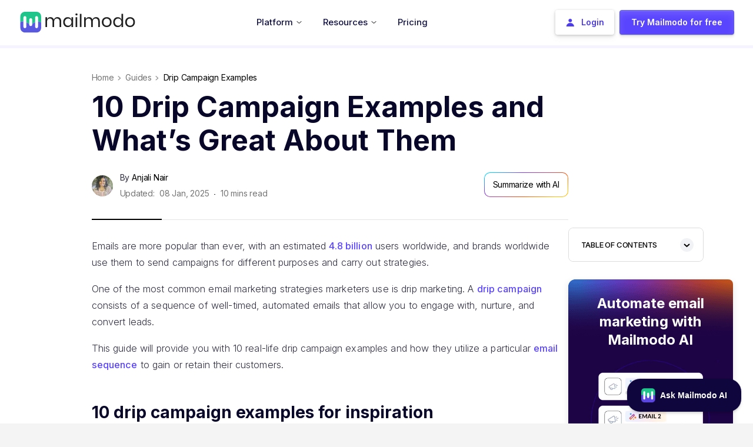

--- FILE ---
content_type: text/html; charset=utf-8
request_url: https://www.mailmodo.com/guides/drip-campaign-examples/
body_size: 23763
content:
<!DOCTYPE html><html lang="en"><head><meta charSet="utf-8"/><meta property="og:site_name" content="Mailmodo"/><script type="application/ld+json">{"@context":"https://schema.org","@type":"BreadcrumbList","itemListElement":[{"@type":"ListItem","position":1,"name":"Home","item":"https://www.mailmodo.com/"},{"@type":"ListItem","position":2,"name":"guides","item":"https://www.mailmodo.com/guides/"},{"@type":"ListItem","position":3,"name":"drip campaign examples","item":"https://www.mailmodo.com/guides/drip-campaign-examples/"}]}</script><script type="application/ld+json">{"@context":"https://schema.org","@type":"ImageObject","name":"Mailmodo","url":"https://www.mailmodo.com/static/images/logo/logo-full.svg","width":"211","height":"39"}</script><meta name="viewport" content="width=device-width,initial-scale=1"/><style>body{background-color:#f4f4f4 !important;font-family:Inter !important;}
                    // @media (max-width: 800px) {
                    //     body{background-color:#ffffff !important;}
                    // }</style><title>10 Great Drip Campaign Examples to Learn From
</title><meta name="robots" content="index,follow,max-image-preview:large"/><meta name="description" content="This guide explores 10 drip campaign examples for inspiration. We&#x27;ve analyzed everything about them, from the design to the purpose of the emails."/><meta name="twitter:card" content="summary_large_image"/><meta name="twitter:site" content="twitter.com/mailmodo"/><meta name="twitter:creator" content="@mailmodo"/><meta property="og:title" content="10 Great Drip Campaign Examples to Learn From
"/><meta property="og:description" content="This guide explores 10 drip campaign examples for inspiration. We&#x27;ve analyzed everything about them, from the design to the purpose of the emails."/><meta property="og:url" content="https://www.mailmodo.com/guides/drip-campaign-examples/"/><meta property="og:type" content="article"/><meta property="article:published_time" content="2024-07-26T11:40:10.250Z"/><meta property="article:modified_time" content="2025-01-08T06:27:43.679Z"/><meta property="article:author" content="Anjali Nair"/><meta property="og:image" content="https://res.cloudinary.com/mailmodo/image/upload/f_auto,q_100/v1722251548/strapi/What_Is_Inbox_Placement_and_How_Can_You_Improve_It_1_f16f8d6071.png"/><meta property="og:locale" content="en_US"/><link rel="canonical" href="https://www.mailmodo.com/guides/drip-campaign-examples/"/><script type="application/ld+json">{"@context":"https://schema.org","@type":"WebPage","headline":"10 Great Drip Campaign Examples to Learn From\n","description":"This guide explores 10 drip campaign examples for inspiration. We've analyzed everything about them, from the design to the purpose of the emails.","image":"https://res.cloudinary.com/mailmodo/image/upload/v1722251548/strapi/What_Is_Inbox_Placement_and_How_Can_You_Improve_It_1_f16f8d6071.png","datePublished":"2024-07-26T11:40:10.250Z","dateModified":"2025-01-08T06:27:43.679Z","publisher":{"@type":"Organization","name":"Mailmodo","url":"https://www.mailmodo.com/","sameAs":["https://www.linkedin.com/company/mailmodo/","https://www.facebook.com/mailmodo/","https://www.instagram.com/mailmodohq/","https://www.youtube.com/@mailmodo"],"logo":"https://www.mailmodo.com/static/images/logo/logo-full.svg","description":"Mailmodo is a complete email marketing platform that helps email marketers to create and send interactive emails to drive growth and engagement.","address":{"@type":"PostalAddress","addressLocality":"Lewes","addressRegion":"DE","postalCode":"19958","streetAddress":"Mailmodo Technologies Inc. 16192, Coastal Highway","addressCountry":{"@type":"Country","name":"US"}},"contactPoint":{"@type":"ContactPoint","email":"enquiries@mailmodo.com","contactType":"customer service"}}}</script><script type="application/ld+json">{"@context":"https://schema.org","@type":"Article","headline":"10 Great Drip Campaign Examples to Learn From\n","description":"This guide explores 10 drip campaign examples for inspiration. We've analyzed everything about them, from the design to the purpose of the emails.","image":"https://res.cloudinary.com/mailmodo/image/upload/v1722251548/strapi/What_Is_Inbox_Placement_and_How_Can_You_Improve_It_1_f16f8d6071.png","datePublished":"2024-07-26T11:40:10.250Z","dateModified":"2025-01-08T06:27:43.679Z","mainEntityOfPage":{"@type":"WebPage","@id":"https://www.mailmodo.com/guides/drip-campaign-examples/"},"author":{"@type":"Person","name":"Anjali Nair","url":"https://www.mailmodo.com/guides/author/anjali-nair/","description":"Anjali Nair is a freelance writer fond of exploring various fields and genres with her pen. Primarily an academic and fiction writer, she also has experience in corporate copywriting."},"publisher":{"@type":"Organization","name":"Mailmodo","url":"https://www.mailmodo.com/","sameAs":["https://www.linkedin.com/company/mailmodo/","https://www.facebook.com/mailmodo/","https://www.instagram.com/mailmodohq/","https://www.youtube.com/@mailmodo"],"logo":{"@type":"ImageObject","url":"https://www.mailmodo.com/static/images/logo/logo-full.svg","width":"211","height":"39"}}}</script><script type="application/ld+json">{"@context":"https://schema.org","@type":"FAQPage","mainEntity":[{"@type":"Question","name":"What are the key components of a successful drip campaign?\n\n","acceptedAnswer":{"@type":"Answer","text":"A successful drip campaign includes a clear goal, an email list with a well-defined target audience, relevant and value-rich emails in a logical sequence, and regular campaign optimization.\n"}},{"@type":"Question","name":"How can I know if my drip campaign is successful?\n","acceptedAnswer":{"@type":"Answer","text":"You can measure the success of your drip marketing campaigns by using email analytics to track email metrics such as open rates, click-through rates, conversion rates, unsubscribe rates, etc.\n"}},{"@type":"Question","name":"How often should you send emails in drip campaigns?\n","acceptedAnswer":{"@type":"Answer","text":"The frequency of emails in your drip campaign will depend on your goals for a particular campaign. Generally, these emails are sent every few days to a week apart to ensure that the audience is well-engaged and not overwhelmed.\n"}},{"@type":"Question","name":"How many emails should there be in a drip campaign?\n","acceptedAnswer":{"@type":"Answer","text":"There is no fixed number of emails per drip campaign. Depending on the goal of your campaign, a drip campaign can have two or more emails sent in a logical sequence.\n"}}]}</script><meta name="next-head-count" content="25"/><link rel="preload" href="/_next/static/media/e4af272ccee01ff0-s.p.woff2" as="font" type="font/woff2" crossorigin="anonymous" data-next-font="size-adjust"/><link rel="preload" href="/_next/static/css/09c8a824a4b98eb9.css" as="style"/><link rel="stylesheet" href="/_next/static/css/09c8a824a4b98eb9.css" data-n-g=""/><link rel="preload" href="/_next/static/css/0a405119e8556cf2.css" as="style"/><link rel="stylesheet" href="/_next/static/css/0a405119e8556cf2.css" data-n-p=""/><link rel="preload" href="/_next/static/css/6bb5aa71330840cc.css" as="style"/><link rel="stylesheet" href="/_next/static/css/6bb5aa71330840cc.css" data-n-p=""/><link rel="preload" href="/_next/static/css/bcfe2dc49a08388a.css" as="style"/><link rel="stylesheet" href="/_next/static/css/bcfe2dc49a08388a.css" data-n-p=""/><noscript data-n-css=""></noscript><script defer="" nomodule="" src="/_next/static/chunks/polyfills-78c92fac7aa8fdd8.js"></script><script src="/_next/static/chunks/webpack-d79bf68a42ab9561.js" defer=""></script><script src="/_next/static/chunks/framework-4218aa3ebf5bcfc6.js" defer=""></script><script src="/_next/static/chunks/main-f8edbb143f7dcd81.js" defer=""></script><script src="/_next/static/chunks/pages/_app-d4d9704fd7522959.js" defer=""></script><script src="/_next/static/chunks/7084-004672ad477be59b.js" defer=""></script><script src="/_next/static/chunks/9755-1060efb2e55ee4cb.js" defer=""></script><script src="/_next/static/chunks/1033-6e1f0ecb795338c2.js" defer=""></script><script src="/_next/static/chunks/955-14707f74d06417c3.js" defer=""></script><script src="/_next/static/chunks/2004-38f91ae2cb3e1aff.js" defer=""></script><script src="/_next/static/chunks/2164-2454232b91e00149.js" defer=""></script><script src="/_next/static/chunks/3824-fc9e1da905be1338.js" defer=""></script><script src="/_next/static/chunks/8117-a7fa78183e3145dd.js" defer=""></script><script src="/_next/static/chunks/8311-0169fcfd049e6de0.js" defer=""></script><script src="/_next/static/chunks/4724-0f94b47768e789c9.js" defer=""></script><script src="/_next/static/chunks/3005-3b1159f4a88b4769.js" defer=""></script><script src="/_next/static/chunks/7909-f9a83bdf9cb90264.js" defer=""></script><script src="/_next/static/chunks/4044-5473246ea31e1dbd.js" defer=""></script><script src="/_next/static/chunks/pages/guides/%5Bslug%5D-9247679021a32fbb.js" defer=""></script><script src="/_next/static/BbGs9_NOMM_10L1FnESRb/_buildManifest.js" defer=""></script><script src="/_next/static/BbGs9_NOMM_10L1FnESRb/_ssgManifest.js" defer=""></script></head><body><div id="__next"><noscript><iframe loading="lazy" src="https://www.googletagmanager.com/ns.html?id=GTM-P6VTVV5" style="width:0;height:0;display:none;visibility:hidden"></iframe></noscript><link rel="shortcut xicon" href="/favicon.ico"/><div id="docsbotai-root"></div><main class="__className_c3f87e"><header class="header d-flex sticky-top mx-auto " data-is-stick="false" data-is-dark-page="false" style="width:100%;border-radius:0px;padding-left:0;padding-right:0;box-shadow:none;transform:none"><div class="headerNav_progressBarContainer__X2TLA"><div class="headerNav_progressBarBackground__1kax2"></div><div class="headerNav_progressBarFill__LW98Q" style="transform:scaleX(0) translateZ(0)"></div></div><div class="headerNav_nav_tab__JIy3v container d-flex align-items-center" data-is-hero="false" data-is-animating="false"><div class="logo"><a class="a-for-nav" title="Home Page" href="/"><img class="headerNav_mailmodo_logo__YKVLw" src="/static/images/logo/logo-full.svg" alt="header-logo" width="198" height="36" title="header-logo"/></a></div><div class="headerNav_mobileHamburger__CSkfP"><a class="headerNav_hmSignup__RfQnb" href="https://manage.mailmodo.com/auth/signup?utm_content=nav-s&amp;utm_term=/guides/drip-campaign-examples/" data-is-dark-mode="false">Try Mailmodo</a><img class="hamburger" alt="mailmodo-hamburger" title="mailmodo-hamburger" src="https://res.cloudinary.com/mailmodo/image/upload/v1732621153/strapi/drawer_open_2166650e7b.svg" height="36px" width="36px"/></div><ul class="menu list-unstyled d-md-flex w-100 align-items-center justify-content-center mobile-hide" style="margin-bottom:0"><li class="headerNav_hover_underline_animation__EP7gd menuitem dropdown" data-is-dark-page="false" data-is-guide-page="true"><span class="headerNav_heading_tag__TVbwj nav-menu-heading" style="padding:0" data-is-dark-page="false"> <div class="list_container"><span class="headerNav_list_item__dNOQC text-nowrap">Platform<img data-type="chevron_down" data-theme-dark="false" data-is-dark-page="false" class="headerNav_chevron_down__8fe2O" src="/static/images/icon/chevron-down.svg" alt="chevron-down" title="chevron-down" width="9" height="6"/></span></div></span><div style="left:-350%;width:610px" class="headerNav_drop_down_container__uKGlb dropdown-content" data-is-guide-page="true"><div class="styles_container__Qt9_y"><div class="styles_row__GTkOn"><div class="styles_leftCol__RcLH8"><a href="/tools/ai-email-template-generator/?utm_content=nav&amp;utm_term=/guides/drip-campaign-examples/"><div class="styles_listItemContainer__Y2mlI"><img title="AI Email Template Generator" alt="AI Email Template Generator" loading="lazy" width="30" height="30" decoding="async" data-nimg="1" class="styles_icon___By90" style="color:transparent" src="https://res.cloudinary.com/mailmodo/image/upload/v1724129481/strapi/Component_6_379f8114fe.svg"/><p class="styles_title__Oiskg">AI Email Template Generator</p></div></a><a href="/features/ai-email-automation-platform/?utm_content=nav&amp;utm_term=/guides/drip-campaign-examples/"><div class="styles_listItemContainer__Y2mlI"><img title="AI Email Automation Builder" alt="AI Email Automation Builder" loading="lazy" width="30" height="30" decoding="async" data-nimg="1" class="styles_icon___By90" style="color:transparent" src="https://res.cloudinary.com/mailmodo/image/upload/v1724129481/strapi/Component_6_3_5de6741ab9.svg"/><p class="styles_title__Oiskg">AI Email Automation Builder</p></div></a><a href="/features/ai-customer-segmentation/?utm_content=nav&amp;utm_term=/guides/drip-campaign-examples/"><div class="styles_listItemContainer__Y2mlI"><img title="AI Segment Generator" alt="AI Segment Generator" loading="lazy" width="30" height="30" decoding="async" data-nimg="1" class="styles_icon___By90" style="color:transparent" src="https://res.cloudinary.com/mailmodo/image/upload/v1724129481/strapi/Component_6_2_0f34fbed81.svg"/><p class="styles_title__Oiskg">AI Segment Generator</p></div></a><a href="/features/ai-email-analytics-platform/?utm_content=nav&amp;utm_term=/guides/drip-campaign-examples/"><div class="styles_listItemContainer__Y2mlI"><img title="AI Campaign Analyzer" alt="AI Campaign Analyzer" loading="lazy" width="30" height="30" decoding="async" data-nimg="1" class="styles_icon___By90" style="color:transparent" src="https://res.cloudinary.com/mailmodo/image/upload/v1759485624/strapi/Component_6_5754c28d58.svg"/><p class="styles_title__Oiskg">AI Campaign Analyzer</p></div></a><a href="/features/send-amp-emails/?utm_content=nav&amp;utm_term=/guides/drip-campaign-examples/"><div class="styles_listItemContainer__Y2mlI"><img title="Interactive AMP Emails" alt="Interactive AMP Emails" loading="lazy" width="30" height="30" decoding="async" data-nimg="1" class="styles_icon___By90" style="color:transparent" src="https://res.cloudinary.com/mailmodo/image/upload/v1724129481/strapi/Component_5_b501d4fdf6.svg"/><p class="styles_title__Oiskg">Interactive AMP Emails</p></div></a><a href="/features/email-deliverability-service/?utm_content=nav&amp;utm_term=/guides/drip-campaign-examples/"><div class="styles_listItemContainer__Y2mlI"><img title="Managed Deliverability" alt="Managed Deliverability" loading="lazy" width="30" height="30" decoding="async" data-nimg="1" class="styles_icon___By90" style="color:transparent" src="https://res.cloudinary.com/mailmodo/image/upload/v1724130182/strapi/Component_6_5_3485a41817.svg"/><p class="styles_title__Oiskg">Managed Deliverability</p></div></a><a href="/features/transactional-email-api/?utm_content=nav&amp;utm_term=/guides/drip-campaign-examples/"><div class="styles_listItemContainer__Y2mlI"><img title="Email API Services" alt="Email API Services" loading="lazy" width="30" height="30" decoding="async" data-nimg="1" class="styles_icon___By90" style="color:transparent" src="https://res.cloudinary.com/mailmodo/image/upload/v1724129481/strapi/Component_6_4_15de9d0369.svg"/><p class="styles_title__Oiskg">Email API Services</p></div></a><a href="/features/?utm_content=nav&amp;utm_term=/guides/drip-campaign-examples/" class="styles_seeAllFeatures___st02">See All Features <span>-&gt;</span></a></div><div class="styles_rightCol__q4uoa"><a href="/use-case/?utm_content=nav&amp;utm_term=/guides/drip-campaign-examples/"><div class="styles_listItemContainer__Y2mlI"><p class="styles_title__Oiskg">Use Cases<img alt="Hover Icon Arrow" loading="lazy" width="25" height="25" decoding="async" data-nimg="1" class="styles_hoverIcon__FhUwS" style="color:transparent" src="https://res.cloudinary.com/mailmodo/image/upload/v1724147617/strapi/Frame_1_e20f9e557e.svg"/></p><p class="styles_description__bXxnN">Get ideas to drive high engagement in your next campaign</p></div></a><a href="/case-studies/?utm_content=nav&amp;utm_term=/guides/drip-campaign-examples/"><div class="styles_listItemContainer__Y2mlI"><p class="styles_title__Oiskg">Case Study<img alt="Hover Icon Arrow" loading="lazy" width="25" height="25" decoding="async" data-nimg="1" class="styles_hoverIcon__FhUwS" style="color:transparent" src="https://res.cloudinary.com/mailmodo/image/upload/v1724147617/strapi/Frame_1_e20f9e557e.svg"/></p><p class="styles_description__bXxnN">Discover how brands like you are growing with email marketing</p></div></a><a href="/integrations/?utm_content=nav&amp;utm_term=/guides/drip-campaign-examples/"><div class="styles_listItemContainer__Y2mlI"><p class="styles_title__Oiskg">Integrations<img alt="Hover Icon Arrow" loading="lazy" width="25" height="25" decoding="async" data-nimg="1" class="styles_hoverIcon__FhUwS" style="color:transparent" src="https://res.cloudinary.com/mailmodo/image/upload/v1724147617/strapi/Frame_1_e20f9e557e.svg"/></p><p class="styles_description__bXxnN">Connect Mailmodo with all your favourite platforms and tools</p><img title="Integrations" alt="Integrations" loading="lazy" width="174" height="38" decoding="async" data-nimg="1" class="styles_icon___By90" style="color:transparent" src="https://res.cloudinary.com/mailmodo/image/upload/v1724131848/strapi/Frame_1110167567_6867fb9995.svg"/><p class="styles_exploreMoreTitle__AJiqa">See 40+ Integrations<!-- --> <span>-&gt;</span></p></div></a></div></div><div class="styles_exploreMoreSection__buA2q"><img title="Book a Demo" alt="Book a Demo" loading="lazy" width="20" height="20" decoding="async" data-nimg="1" class="styles_icon___By90" style="color:transparent" src="https://res.cloudinary.com/mailmodo/image/upload/v1724133242/strapi/Frame_8616f54916.svg"/><p class="styles_exploreMoreTxt__UeUYX">Explore how Mailmodo can help grow your business</p><a href="https://www.mailmodo.com/demo/?utm_content=nav-d&amp;utm_term=/guides/drip-campaign-examples/" class="styles_demoLink__j_EGM">Book a Demo<span>-&gt;</span></a></div></div></div></li><li class="headerNav_hover_underline_animation__EP7gd menuitem dropdown" data-is-dark-page="false" data-is-guide-page="true"><span class="headerNav_heading_tag__TVbwj nav-menu-heading" style="padding:0" data-is-dark-page="false"> <div class="list_container"><span class="headerNav_list_item__dNOQC text-nowrap">Resources<img data-type="chevron_down" data-theme-dark="false" data-is-dark-page="false" class="headerNav_chevron_down__8fe2O" src="/static/images/icon/chevron-down.svg" alt="chevron-down" title="chevron-down" width="9" height="6"/></span></div></span><div style="left:-342%;width:800px" class="headerNav_drop_down_container__uKGlb dropdown-content" data-is-guide-page="true"><div class="styles_container__mMP_7"><div class="styles_row__nmbC2"><div class="styles_leftCol__HJdna"><p class="styles_colHeading__NYh33">Learn Marketing</p><a href="/guides/?utm_content=nav&amp;utm_term=/guides/drip-campaign-examples/"><div class="styles_listItemContainer__Vi3sK"><img title="Guides" alt="Guides" loading="lazy" width="30" height="30" decoding="async" data-nimg="1" class="styles_icon__H_X74" style="color:transparent" src="https://res.cloudinary.com/mailmodo/image/upload/v1724135181/strapi/Component_6_c5e0daaeff.svg"/><p class="styles_title__Tplj9">Guides</p></div></a><a href="/email-templates/?utm_content=nav&amp;utm_term=/guides/drip-campaign-examples/"><div class="styles_listItemContainer__Vi3sK"><img title="Email Templates" alt="Email Templates" loading="lazy" width="30" height="30" decoding="async" data-nimg="1" class="styles_icon__H_X74" style="color:transparent" src="https://res.cloudinary.com/mailmodo/image/upload/v1724135181/strapi/Component_6_1_b94c1538f0.svg"/><p class="styles_title__Tplj9">Email Templates</p></div></a><a href="/email-flow/?utm_content=nav&amp;utm_term=/guides/drip-campaign-examples/"><div class="styles_listItemContainer__Vi3sK"><img title="Email Flows" alt="Email Flows" loading="lazy" width="30" height="30" decoding="async" data-nimg="1" class="styles_icon__H_X74" style="color:transparent" src="https://res.cloudinary.com/mailmodo/image/upload/v1724135181/strapi/Component_6_2_8199cf0a0b.svg"/><p class="styles_title__Tplj9">Email Flows</p></div></a><a href="/ebook/?utm_content=nav&amp;utm_term=/guides/drip-campaign-examples/"><div class="styles_listItemContainer__Vi3sK"><img title="Ebooks &amp; Reports" alt="Ebooks &amp; Reports" loading="lazy" width="30" height="30" decoding="async" data-nimg="1" class="styles_icon__H_X74" style="color:transparent" src="https://res.cloudinary.com/mailmodo/image/upload/v1724135181/strapi/Component_6_3_56d5c3bb24.svg"/><p class="styles_title__Tplj9">Ebooks &amp; Reports</p></div></a><a href="/videos/?utm_content=nav&amp;utm_term=/guides/drip-campaign-examples/"><div class="styles_listItemContainer__Vi3sK"><img title="Marketing Videos" alt="Marketing Videos" loading="lazy" width="30" height="30" decoding="async" data-nimg="1" class="styles_icon__H_X74" style="color:transparent" src="https://res.cloudinary.com/mailmodo/image/upload/v1731387089/strapi/Component_6_eb29120732.svg"/><p class="styles_title__Tplj9">Marketing Videos</p></div></a><a href="/newsletter/?utm_content=nav&amp;utm_term=/guides/drip-campaign-examples/"><div class="styles_listItemContainer__Vi3sK"><img title="Newsletter" alt="Newsletter" loading="lazy" width="30" height="30" decoding="async" data-nimg="1" class="styles_icon__H_X74" style="color:transparent" src="https://res.cloudinary.com/mailmodo/image/upload/v1731390045/strapi/Component_6_1_ff62f1d319.svg"/><p class="styles_title__Tplj9">Newsletter</p></div></a><a href="/tools/?utm_content=nav&amp;utm_term=/guides/drip-campaign-examples/"><div class="styles_listItemContainer__Vi3sK"><img title="Free Tools" alt="Free Tools" loading="lazy" width="30" height="30" decoding="async" data-nimg="1" class="styles_icon__H_X74" style="color:transparent" src="https://res.cloudinary.com/mailmodo/image/upload/v1725439854/strapi/Marketing_Tools_54c2359a94.svg"/><p class="styles_title__Tplj9">Free Tools</p></div></a><a href="/resources/?utm_content=nav&amp;utm_term=/guides/drip-campaign-examples/" class="styles_seeAllResources__o4bES">See More Resources <span>-&gt;</span></a></div><div class="styles_midCol__CCpaX"><p class="styles_colHeading__NYh33">Help</p><a href="https://support.mailmodo.com/?utm_content=nav&amp;utm_term=/guides/drip-campaign-examples/" target="_blank"><div class="styles_listItemContainer__Vi3sK"><img title="Help Docs" alt="Help Docs" loading="lazy" width="30" height="30" decoding="async" data-nimg="1" class="styles_icon__H_X74" style="color:transparent" src="https://res.cloudinary.com/mailmodo/image/upload/v1724135181/strapi/Component_6_5_286d2dd359.svg"/><p class="styles_title__Tplj9">Help Docs</p></div></a><a href="https://www.mailmodo.com/developers/8e957152b6128-getting-started-with-mailmodo-api/?utm_content=nav&amp;utm_term=/guides/drip-campaign-examples/" target="_self"><div class="styles_listItemContainer__Vi3sK"><img title="API Docs" alt="API Docs" loading="lazy" width="30" height="30" decoding="async" data-nimg="1" class="styles_icon__H_X74" style="color:transparent" src="https://res.cloudinary.com/mailmodo/image/upload/v1724135181/strapi/Component_6_6_6e35f9683c.svg"/><p class="styles_title__Tplj9">API Docs</p></div></a><a href="mailto:enquiries@mailmodo.com?utm_content=nav&amp;utm_term=/guides/drip-campaign-examples/" target="_blank"><div class="styles_listItemContainer__Vi3sK"><img title="Email Us" alt="Email Us" loading="lazy" width="30" height="30" decoding="async" data-nimg="1" class="styles_icon__H_X74" style="color:transparent" src="https://res.cloudinary.com/mailmodo/image/upload/v1724135181/strapi/Component_7_cc5805f92a.svg"/><p class="styles_title__Tplj9">Email Us</p></div></a></div><div class="styles_rightCol__ncxPU"><div class="styles_colRow__viAjB"><p class="styles_colHeading__NYh33">Email Masterclass <span>FREE</span></p><a href="/courses/email-marketing-certification/?utm_content=nav&amp;utm_term=/guides/drip-campaign-examples/"><img title="Email Masterclass" alt="Email Masterclass" loading="lazy" width="434" height="245" decoding="async" data-nimg="1" class="styles_media__FlWKd" style="color:transparent" srcSet="/_next/image/?url=https%3A%2F%2Fres.cloudinary.com%2Fmailmodo%2Fimage%2Fupload%2Ff_auto%2Cq_100%2Fv1724136701%2Fstrapi%2FGroup_1110166345_c3b3416a4f.png&amp;w=640&amp;q=75&amp;dpl=dpl_C7aoZru4BU4QygrrtrGJ61tv8SLK 1x, /_next/image/?url=https%3A%2F%2Fres.cloudinary.com%2Fmailmodo%2Fimage%2Fupload%2Ff_auto%2Cq_100%2Fv1724136701%2Fstrapi%2FGroup_1110166345_c3b3416a4f.png&amp;w=1080&amp;q=75&amp;dpl=dpl_C7aoZru4BU4QygrrtrGJ61tv8SLK 2x" src="/_next/image/?url=https%3A%2F%2Fres.cloudinary.com%2Fmailmodo%2Fimage%2Fupload%2Ff_auto%2Cq_100%2Fv1724136701%2Fstrapi%2FGroup_1110166345_c3b3416a4f.png&amp;w=1080&amp;q=75&amp;dpl=dpl_C7aoZru4BU4QygrrtrGJ61tv8SLK"/></a><a href="/courses/email-marketing-certification/?utm_content=nav&amp;utm_term=/guides/drip-campaign-examples/" class="styles_enrollLink__zwgGt">Enrol Now <span>-&gt;</span></a></div><div class="styles_colRow__viAjB"><p class="styles_colHeading__NYh33">Email Marketing 101 <span>FREE</span></p><a href="/guides/email-marketing/?utm_content=nav&amp;utm_term=/guides/drip-campaign-examples/" class="styles_enrollLink__zwgGt">Read Now <span>-&gt;</span></a></div></div></div></div></div></li><li class="menuitem dropdown headerNav_pricing_tab__2rzL6"><a href="/pricing/?utm_content=nav&amp;utm_term=/guides/drip-campaign-examples/" class="headerNav_heading_tag__TVbwj nav-menu-heading" style="padding:0" data-is-dark-page="false"><div class="list_container"><span>Pricing</span></div></a></li></ul><ul class="null menu list-unstyled mobile-hide ml-auto
           headerNav_desktopCTABtns__Wnkqu"><li class="menuitem p-0 d-flex headerNav_login_desktop_wrapper__fXjho"><a id="nav-login-button" class="headerNav_login_desktop__tfLS7" data-theme-dark="false" data-is-dark-page="false" href="https://manage.mailmodo.com/auth/login?utm_content=login&amp;utm_term=/guides/drip-campaign-examples/"><button><img src="https://res.cloudinary.com/mailmodo/image/upload/v1667737265/strapi/user_icon_3_3c06e6106e.png" alt="user_icon_3_3c06e6106e" title="user_icon_3_3c06e6106e" width="14" height="14"/><span>Login</span></button></a></li><li class="menuitem p-0 d-flex headerNav_login_desktop_wrapper__fXjho"><a id="nav-signup-button" class="headerNav_signup_desktop__rQPB6" data-theme-dark="false" data-is-dark-page="false" data-is-studio-page="false" href="https://manage.mailmodo.com/auth/signup?utm_content=nav-s&amp;utm_term=/guides/drip-campaign-examples/"><button><span>Try Mailmodo for free</span></button></a></li></ul><div class="styles_mobileMenuOverlay__UAaHR" data-is-open="false"><div class="styles_mobileMenu__1krrg" data-is-open="false"><div class="styles_mobileMenuHeader__5xdDi"><a href="/" class="styles_mobileLogo__pShxW"><img src="/static/images/logo/logo-full.svg" alt="MailModo Logo" width="150" height="30"/></a><button class="styles_closeButton__csn0s" aria-label="Close menu"><img src="https://res.cloudinary.com/mailmodo/image/upload/v1732621153/strapi/drawer_close_6919b4558a.svg" alt="Close" width="24" height="24"/></button></div><div class="styles_container__lD9Xw"><div class="styles_menuContainer___0_XI "><a href="/pricing/?utm_content=nav&amp;utm_term=/guides/drip-campaign-examples/" class="styles_menuLink__h_GeF">Pricing</a><hr class="styles_divider__OxyWX"/><div class="styles_accordion__DYq9Y"><button class="styles_accordionHeader__iIkZk" data-is-open="false">Platform<img alt="dropdown_e5706cedc1" loading="lazy" width="24" height="24" decoding="async" data-nimg="1" class="styles_arrow__PNVu_" style="color:transparent" src="https://res.cloudinary.com/mailmodo/image/upload/v1732621153/strapi/dropdown_e5706cedc1.svg"/></button><div class="collapse"><div class="styles_menuItem__tkMGJ"><a href="/tools/ai-email-template-generator/?utm_content=nav&amp;utm_term=/guides/drip-campaign-examples/"><div class="styles_listItemContainer__uvRJX"><img title="AI Email Template Generator" alt="AI Email Template Generator" loading="lazy" width="30" height="30" decoding="async" data-nimg="1" class="styles_icon__91mcJ" style="color:transparent" src="https://res.cloudinary.com/mailmodo/image/upload/v1724129481/strapi/Component_6_379f8114fe.svg"/><p class="styles_title__GyBOJ">AI Email Template Generator</p></div></a><a href="/features/ai-email-automation-platform/?utm_content=nav&amp;utm_term=/guides/drip-campaign-examples/"><div class="styles_listItemContainer__uvRJX"><img title="AI Email Automation Builder" alt="AI Email Automation Builder" loading="lazy" width="30" height="30" decoding="async" data-nimg="1" class="styles_icon__91mcJ" style="color:transparent" src="https://res.cloudinary.com/mailmodo/image/upload/v1724129481/strapi/Component_6_3_5de6741ab9.svg"/><p class="styles_title__GyBOJ">AI Email Automation Builder</p></div></a><a href="/features/ai-customer-segmentation/?utm_content=nav&amp;utm_term=/guides/drip-campaign-examples/"><div class="styles_listItemContainer__uvRJX"><img title="AI Segment Generator" alt="AI Segment Generator" loading="lazy" width="30" height="30" decoding="async" data-nimg="1" class="styles_icon__91mcJ" style="color:transparent" src="https://res.cloudinary.com/mailmodo/image/upload/v1724129481/strapi/Component_6_2_0f34fbed81.svg"/><p class="styles_title__GyBOJ">AI Segment Generator</p></div></a><a href="/features/ai-email-analytics-platform/?utm_content=nav&amp;utm_term=/guides/drip-campaign-examples/"><div class="styles_listItemContainer__uvRJX"><img title="AI Campaign Analyzer" alt="AI Campaign Analyzer" loading="lazy" width="30" height="30" decoding="async" data-nimg="1" class="styles_icon__91mcJ" style="color:transparent" src="https://res.cloudinary.com/mailmodo/image/upload/v1759485624/strapi/Component_6_5754c28d58.svg"/><p class="styles_title__GyBOJ">AI Campaign Analyzer</p></div></a><a href="/features/send-amp-emails/?utm_content=nav&amp;utm_term=/guides/drip-campaign-examples/"><div class="styles_listItemContainer__uvRJX"><img title="Interactive AMP Emails" alt="Interactive AMP Emails" loading="lazy" width="30" height="30" decoding="async" data-nimg="1" class="styles_icon__91mcJ" style="color:transparent" src="https://res.cloudinary.com/mailmodo/image/upload/v1724129481/strapi/Component_5_b501d4fdf6.svg"/><p class="styles_title__GyBOJ">Interactive AMP Emails</p></div></a><a href="/features/email-deliverability-service/?utm_content=nav&amp;utm_term=/guides/drip-campaign-examples/"><div class="styles_listItemContainer__uvRJX"><img title="Managed Deliverability" alt="Managed Deliverability" loading="lazy" width="30" height="30" decoding="async" data-nimg="1" class="styles_icon__91mcJ" style="color:transparent" src="https://res.cloudinary.com/mailmodo/image/upload/v1724130182/strapi/Component_6_5_3485a41817.svg"/><p class="styles_title__GyBOJ">Managed Deliverability</p></div></a><a href="/features/transactional-email-api/?utm_content=nav&amp;utm_term=/guides/drip-campaign-examples/"><div class="styles_listItemContainer__uvRJX"><img title="Email API Services" alt="Email API Services" loading="lazy" width="30" height="30" decoding="async" data-nimg="1" class="styles_icon__91mcJ" style="color:transparent" src="https://res.cloudinary.com/mailmodo/image/upload/v1724129481/strapi/Component_6_4_15de9d0369.svg"/><p class="styles_title__GyBOJ">Email API Services</p></div></a><a href="/features/?utm_content=nav&amp;utm_term=/guides/drip-campaign-examples/" class="styles_seeAll__Zqy1x">See All Features<!-- --> <span>-&gt;</span></a></div></div></div><hr class="styles_divider__OxyWX"/><div class="styles_accordion__DYq9Y"><button class="styles_accordionHeader__iIkZk" data-is-open="false">Resources<img alt="dropdown_e5706cedc1" loading="lazy" width="24" height="24" decoding="async" data-nimg="1" class="styles_arrow__PNVu_" style="color:transparent" src="https://res.cloudinary.com/mailmodo/image/upload/v1732621153/strapi/dropdown_e5706cedc1.svg"/></button><div class="collapse"><div class="styles_menuItem__tkMGJ"><a href="/guides/?utm_content=nav&amp;utm_term=/guides/drip-campaign-examples/"><div class="styles_listItemContainer__uvRJX"><img title="Guides" alt="Guides" loading="lazy" width="30" height="30" decoding="async" data-nimg="1" class="styles_icon__91mcJ" style="color:transparent" src="https://res.cloudinary.com/mailmodo/image/upload/v1724135181/strapi/Component_6_c5e0daaeff.svg"/><p class="styles_title__GyBOJ">Guides</p></div></a><a href="/email-templates/?utm_content=nav&amp;utm_term=/guides/drip-campaign-examples/"><div class="styles_listItemContainer__uvRJX"><img title="Email Templates" alt="Email Templates" loading="lazy" width="30" height="30" decoding="async" data-nimg="1" class="styles_icon__91mcJ" style="color:transparent" src="https://res.cloudinary.com/mailmodo/image/upload/v1724135181/strapi/Component_6_1_b94c1538f0.svg"/><p class="styles_title__GyBOJ">Email Templates</p></div></a><a href="/email-flow/?utm_content=nav&amp;utm_term=/guides/drip-campaign-examples/"><div class="styles_listItemContainer__uvRJX"><img title="Email Flows" alt="Email Flows" loading="lazy" width="30" height="30" decoding="async" data-nimg="1" class="styles_icon__91mcJ" style="color:transparent" src="https://res.cloudinary.com/mailmodo/image/upload/v1724135181/strapi/Component_6_2_8199cf0a0b.svg"/><p class="styles_title__GyBOJ">Email Flows</p></div></a><a href="/ebook/?utm_content=nav&amp;utm_term=/guides/drip-campaign-examples/"><div class="styles_listItemContainer__uvRJX"><img title="Ebooks &amp; Reports" alt="Ebooks &amp; Reports" loading="lazy" width="30" height="30" decoding="async" data-nimg="1" class="styles_icon__91mcJ" style="color:transparent" src="https://res.cloudinary.com/mailmodo/image/upload/v1724135181/strapi/Component_6_3_56d5c3bb24.svg"/><p class="styles_title__GyBOJ">Ebooks &amp; Reports</p></div></a><a href="/videos/?utm_content=nav&amp;utm_term=/guides/drip-campaign-examples/"><div class="styles_listItemContainer__uvRJX"><img title="Marketing Videos" alt="Marketing Videos" loading="lazy" width="30" height="30" decoding="async" data-nimg="1" class="styles_icon__91mcJ" style="color:transparent" src="https://res.cloudinary.com/mailmodo/image/upload/v1731387089/strapi/Component_6_eb29120732.svg"/><p class="styles_title__GyBOJ">Marketing Videos</p></div></a><a href="/newsletter/?utm_content=nav&amp;utm_term=/guides/drip-campaign-examples/"><div class="styles_listItemContainer__uvRJX"><img title="Newsletter" alt="Newsletter" loading="lazy" width="30" height="30" decoding="async" data-nimg="1" class="styles_icon__91mcJ" style="color:transparent" src="https://res.cloudinary.com/mailmodo/image/upload/v1731390045/strapi/Component_6_1_ff62f1d319.svg"/><p class="styles_title__GyBOJ">Newsletter</p></div></a><a href="/tools/?utm_content=nav&amp;utm_term=/guides/drip-campaign-examples/"><div class="styles_listItemContainer__uvRJX"><img title="Free Tools" alt="Free Tools" loading="lazy" width="30" height="30" decoding="async" data-nimg="1" class="styles_icon__91mcJ" style="color:transparent" src="https://res.cloudinary.com/mailmodo/image/upload/v1725439854/strapi/Marketing_Tools_54c2359a94.svg"/><p class="styles_title__GyBOJ">Free Tools</p></div></a><a href="/resources/?utm_content=nav&amp;utm_term=/guides/drip-campaign-examples/" class="styles_seeAll__Zqy1x">See More Resources<!-- --> <span>-&gt;</span></a></div></div></div><hr class="styles_divider__OxyWX"/></div><div class="styles_ctaLinkContainer__ny4aq"><a href="https://manage.mailmodo.com/auth/signup?utm_content=nav-s&amp;utm_term=/guides/drip-campaign-examples/" class="styles_signUpLink__CR7aw">Try Mailmodo for free</a></div></div></div></div></div></header><div class="guides-slug_detailPage__ppoge"><div class="container"><div class="guides-slug_guides_top_bg__Jgimz"></div><div><div class="guides-slug_row__VnwkS"><div class="guides-slug_col_left__VRgNg"> <div class="guides-slug_breadcrumb_wrapper__C55mX"><nav class="Breadcrumb_breadcrumb_wrapper__Gr829" aria-label="breadcrumb" data-is-custom-styling="true" data-is-dark-mode="false"><ol class="Breadcrumb_breadcrumb__Uhk8H"><li class="Breadcrumb_breadcrumb_item__DaBJL"><a href="/" title="Home">Home</a><img height="8" width="8" alt="breadcrumb arrow" title="breadcrumb arrow icon" src="/static/images/icon/breadcrumb-arrow.svg" style="opacity:0.4"/></li><li class="Breadcrumb_breadcrumb_item__DaBJL"><a href="/guides/" title="guides">guides</a><img height="8" width="8" alt="breadcrumb arrow" title="breadcrumb arrow icon" src="/static/images/icon/breadcrumb-arrow.svg" style="opacity:0.4"/></li><li class="Breadcrumb_breadcrumb_item__DaBJL"><span disabled="">drip campaign examples</span><img hidden="" height="8" width="8" alt="breadcrumb arrow" title="breadcrumb arrow icon" src="/static/images/icon/breadcrumb-arrow.svg" style="opacity:0.4"/></li></ol></nav></div><div class="guides-slug_blog_detail__Hwhbm"><h1 class="guides-slug_h1__ZVZxY">10 Drip Campaign Examples and What’s Great About Them</h1><div class="guides-slug_author_top_wrapper__WaMSK"><div class="guides-slug_author_description__hzMZ_"><div class="guides-slug_body2__uNZU_"><div class="guides-slug_name_and_image_container__MI09w"><div class="guides-slug_imgContainer__7GrZE"><img alt="Anjali Nair" loading="eager" width="36" height="36" decoding="async" data-nimg="1" style="color:transparent" srcSet="/_next/image/?url=https%3A%2F%2Fres.cloudinary.com%2Fmailmodo%2Fimage%2Fupload%2Ff_auto%2Cq_100%2Fv1723637330%2Fstrapi%2FAnjali_Nair_84729b7415.jpg&amp;w=48&amp;q=75&amp;dpl=dpl_C7aoZru4BU4QygrrtrGJ61tv8SLK 1x, /_next/image/?url=https%3A%2F%2Fres.cloudinary.com%2Fmailmodo%2Fimage%2Fupload%2Ff_auto%2Cq_100%2Fv1723637330%2Fstrapi%2FAnjali_Nair_84729b7415.jpg&amp;w=96&amp;q=75&amp;dpl=dpl_C7aoZru4BU4QygrrtrGJ61tv8SLK 2x" src="/_next/image/?url=https%3A%2F%2Fres.cloudinary.com%2Fmailmodo%2Fimage%2Fupload%2Ff_auto%2Cq_100%2Fv1723637330%2Fstrapi%2FAnjali_Nair_84729b7415.jpg&amp;w=96&amp;q=75&amp;dpl=dpl_C7aoZru4BU4QygrrtrGJ61tv8SLK"/></div><div>By<span>Anjali Nair</span><div class="guides-slug_updated_and_read_time_container__9xuwu" data-is-mobile="true"><p class="guides-slug_body2__uNZU_" data-is-date-and-time="true">Updated:<!-- --> <time dateTime="2025-01-08"><span></span>08 Jan, 2025</time></p><div class="guides-slug_dot__8v3qz"></div><p class="guides-slug_body2__uNZU_" data-is-date-and-time="true">10<!-- --> mins read</p></div></div></div></div><div class="guides-slug_updated_and_read_time_container__9xuwu"><div class="guides-slug_dot__8v3qz" data-is-date-and-time-first-dot="true"></div><p class="guides-slug_body2__uNZU_" data-is-date-and-time="true">Updated:<!-- --> <time dateTime="2025-01-08"><span></span>08 Jan, 2025</time></p><div class="guides-slug_dot__8v3qz"></div><p class="guides-slug_body2__uNZU_" data-is-date-and-time="true">10<!-- --> mins read</p></div></div><div class="guides-slug_blog_summarize_container__06jIj"><div class="styles_container__bjrYt"><div class="styles_options_container__nUpt5"><div class="styles_option__uPBw1 "><div class="styles_option_inner__T4Pjn"><p class="styles_option_name__pzk_f" data-is-hidden="false">Summarize with AI</p></div></div></div></div></div></div><div class="guides-slug_line__8C8hN"></div></div></div><div class="guides-slug_col_right__D37GS"><div class="guides-slug_sticky_container__7U9xX"><div class="guides-slug_pos_sticky__sksZN"><div class="guides-slug_emptySideSticky__rOB5r"></div></div></div></div></div><div class="guides-slug_row__VnwkS"><div class="guides-slug_col_left__VRgNg"><div class="guides-slug_blog_detail__Hwhbm"><div id="article-section" class="styles_content__YSld5" data-is-old-blog="true"><article><div><p>Emails are more popular than ever, with an estimated <a href="https://www.statista.com/statistics/255080/number-of-e-mail-users-worldwide/">4.8 billion</a> users worldwide, and brands worldwide use them to send campaigns for different purposes and carry out strategies.</p>
<p>One of the most common email marketing strategies marketers use is drip marketing. A <a href="https://www.mailmodo.com/guides/drip-campaign/">drip campaign</a> consists of a sequence of well-timed, automated emails that allow you to engage with, nurture, and convert leads.</p>
<p>This guide will provide you with 10 real-life drip campaign examples and how they utilize a particular <a href="https://www.mailmodo.com/guides/email-sequence/">email sequence</a> to gain or retain their customers.</p>
</div></article></div><div id="article-section" class="styles_content__YSld5" data-is-old-blog="true"><article><div><h2 id="10-drip-campaign-examples-for-inspiration">10 drip campaign examples for inspiration</h2>
<h3 id="1--the-mediterranean-dishs-lead-magnet-sequence">1.  The Mediterranean Dish’s lead magnet sequence</h3>
<p>A lead magnet email sequence is a series of emails that are sent to those who sign up to receive resources, such as e-books, checklists, etc.</p>
<p>The Mediterranean Dish utilizes this sequence to kickstart their relationship with a prospect.</p>
<p>
                <img loading='lazy' decoding='async'  src="https://res.cloudinary.com/mailmodo/image/upload/f_auto,q_100/v1722254629/strapi/lead_magnet_sequence_655cdbaa1e.png" title="https://res.cloudinary.com/mailmodo/image/upload/f_auto,q_100/v1722254629/strapi/lead_magnet_sequence_655cdbaa1e.png" alt="lead magnet sequence.png" ></p>
<p><strong>Email 1</strong>: The subscriber receives the e-cookbook they signed up for and a 15% discount coupon for their first purchase.</p>
<p><strong><strong>Email</strong> 2:</strong> This email hopes that the recipient has used the recipes from the book and provides them with a link to a sample 7-day meal plan from the brand’s blog.</p>
<p><strong>Email 3:</strong> The final email in the sequence provides the recipient with a shopping list of ingredients and a reminder of the 15% discount that they can use to buy these on the brand’s website</p>
<p><strong>What we like:</strong> All the emails used by The Mediterranean Dish in this series provide high value to the recipient. The emails convince the recipient to try a Mediterranean diet by providing them with several useful freebies and relevant content. This is a great way to build brand loyalty.</p>
<h3 id="2--béiss-product-recommendation-series">2.  BÉIS’s product recommendation series</h3>
<p>A <a href="https://www.mailmodo.com/guides/product-recommendation-emails/">product recommendation email</a> sequence is generally used to acquaint the recipient with the various products/services you offer and reasons to buy them. This includes various types of <a href="https://www.mailmodo.com/guides/social-proof/">social proof</a> and offers the recipient can avail.</p>
<p>BÉIS’s drip email campaign consists of a series of well-designed emails featuring their bestsellers.</p>
<p>
                <img loading='lazy' decoding='async'  src="https://res.cloudinary.com/mailmodo/image/upload/f_auto,q_100/v1722254573/strapi/Product_Recommendation_Sequence_83c0aac3c7.png" title="https://res.cloudinary.com/mailmodo/image/upload/f_auto,q_100/v1722254573/strapi/Product_Recommendation_Sequence_83c0aac3c7.png" alt="Product Recommendation Sequence.png" ></p>
<p><strong>Email 1:</strong> The email features pictures of the brand’s bestsellers, with a humorous announcement: “having baggage just got better.” It also promises free shipping on orders above US $100 and a 15% discount code.</p>
<p><strong>Email 2:</strong> The free shipping and discount offers are repeated, along with a series of positive customer reviews for their products.</p>
<p><strong>Email 3:</strong> The final email draws attention to the large storage capacity of the bag using a picture and features the media mentions that the brand has received.</p>
<p><strong>What we like:</strong> BÉIS uses great design and copywriting in its emails, instantly attracting the recipients&#39; attention. The use of social proof is also effective in building trust and prompting them to check out the products.</p>
  <div class="highlight-gray"> <p> <strong>💡 Related guide: <a href=https://www.mailmodo.com/guides/product-recommendation-emails/></strong>What Is a Product Recommendation Email With Best Practices</a></p> </div>




  

  

  

  

  

  

  

<h3 id="3-camillas-welcome-series">3. Camilla’s welcome series</h3>
<p>A <a href="https://www.mailmodo.com/guides/welcome-email-ecommerce/">welcome email</a> sequence is triggered when someone signs up on your website or creates a new account. This sequence generally introduces your brand to the subscribers and provides them with welcome offers.</p>
<p>Camilla&#39;s welcome series aims to showcase the variety of their clothing line for a new customer.</p>
<p>
                <img loading='lazy' decoding='async'  src="https://res.cloudinary.com/mailmodo/image/upload/f_auto,q_100/v1722254632/strapi/welcome_94ad2d4139.png" title="https://res.cloudinary.com/mailmodo/image/upload/f_auto,q_100/v1722254632/strapi/welcome_94ad2d4139.png" alt="welcome.png" ></p>
<p><strong>Email 1:</strong> The brand provides the recipient with a welcome gift in the form of a discount code and introduces their founder.</p>
<p><strong>Email 2:</strong> The email narrates the brand&#39;s story and says how the founder&#39;s global wanderings inspire each design. It also gives them product recommendations.</p>
<p><strong>Email 3:</strong> This email features a prominent celebrity who has endorsed the brand and an attractive breakup of the featured outfit.</p>
<p><strong>Email 4:</strong> The brand’s limited edition collection is introduced, with more details on their attention to detail. Additional product recommendations are also provided.</p>
<p><strong>What we like:</strong> Camilla’s welcome sequence has a personal touch and is written in a way that allows the user to feel connected with the founder’s vision, which makes the emails feel more personal and the recipients more connected to the brand.</p>
<p>To create your own welcome email sequence, check out this insightful chat:</p>
<p><lite-youtube videoid="jcdHf4GOHUY"></lite-youtube></p>
<h3 id="4-mindvalleys-post-event-nurture-series">4. Mindvalley’s post-event nurture series</h3>
<p>Post-event nurture emails allow you to convert a potential customer who has recently engaged with the your brand through an event, such as a webinar or an online summit.</p>
<p>Mindvalley’s post-webinar email drip campaign is designed in a step-by-step manner to persuade the user to join their paid membership program.</p>
<p>
                <img loading='lazy' decoding='async'  src="https://res.cloudinary.com/mailmodo/image/upload/f_auto,q_100/v1722254632/strapi/post_event_nurture_eebd829466.png" title="https://res.cloudinary.com/mailmodo/image/upload/f_auto,q_100/v1722254632/strapi/post_event_nurture_eebd829466.png" alt="post-event nurture.png" ></p>
<p><strong>Email 1:</strong> The user is provided with the recording of the webinar that they missed.</p>
<p><strong>Email 2:</strong> This email states an audacious goal to transform one billion lives and urges the user to become part of their movement by joining their membership program.</p>
<p><strong>Email 3:</strong> The brand once again thanks the user for joining the webinar and reminds them that they have just 6 hours left to avail the membership pass at a discounted rate.</p>
<p><strong>What we like:</strong> The emails in this series use FOMO to persuade the user to join their membership program. It also addresses the pain points of the recipient directly and promises a solution to resolve them.</p>
<div class="highlight-gray"> <p> <strong>💡 Related guide: <a href=https://www.mailmodo.com/guides/event-email-marketing/></strong>6 Steps to Create an Effective Event Email Marketing Strategy</a></p> </div>

  

  

  

  

  

  

  

  

  

  

<h3 id="5-sowells-back-in-stock-sequence">5. SoWell’s back-in-stock sequence</h3>
<p>A back-in-stock drip campaign is aimed at notifying customers about a restock and encouraging them to grab the product as soon as possible.</p>
<p>SoWell is a wellness brand whose back-in-stock sequence consists of two emails spotlighting their dietary supplement, Calm, which has been restocked.</p>
<p>
                <img loading='lazy' decoding='async'  src="https://res.cloudinary.com/mailmodo/image/upload/f_auto,q_100/v1722257884/strapi/IMG_0729_34afb463b3.png" title="https://res.cloudinary.com/mailmodo/image/upload/f_auto,q_100/v1722257884/strapi/IMG_0729_34afb463b3.png" alt="IMG_0729.png" ></p>
<p><strong>Email 1:</strong> The first email announces that Calm is back with a new look and formula. It also details the ingredients and benefits of the product.</p>
<p><strong>Email 2:</strong> This email features customer product reviews to persuade the recipient to buy the product.</p>
<p><strong>What we like:</strong> The emails use a simple design and color scheme that emphasizes the product. The emails also feature the key ingredients and benefits of the product in a simple layout so that the users can know them at first glance.</p>
<h3 id="6-stegmanns-cart-abandonment-series">6. Stegmann’s cart abandonment series</h3>
<p>Abandoned cart drip campaigns are meant to nudge those customers who had added products to their cart but didn’t proceed with the purchase. These emails usually provide users with additional offers to encourage a purchase.</p>
<p>Stegmann’s abandoned cart series aims to secure a purchase by showcasing similar products and stating that the item could get sold out soon.</p>
<p>
                <img loading='lazy' decoding='async'  src="https://res.cloudinary.com/mailmodo/image/upload/f_auto,q_100/v1722254629/strapi/Cart_Abandonment_6ea47d2969.png" title="https://res.cloudinary.com/mailmodo/image/upload/f_auto,q_100/v1722254629/strapi/Cart_Abandonment_6ea47d2969.png" alt="Cart Abandonment.png" ></p>
<p><strong>Email 1:</strong> The product in the recipient’s cart is spotlighted and presented as a great choice.</p>
<p><strong>Email 2:</strong> Due to the lack of further action by the recipient, the second email suggests that the user may not have found the right product yet and recommends other similar products.</p>
<p><strong>Email 3:</strong> The third email encourages the user to make a purchase immediately because the products are “flying off the shelves.”</p>
<p><strong>What we like:</strong> Stegmann’s drip emails in this series recognize that the user might have decided not to buy an item because they were unsure of the model they selected. They creatively use the abandoned cart sequence to showcase their wide collection to rekindle the user’s interest.</p>
<div class="highlight-gray"> <p> <strong>💡 Related guide: <a href=https://www.mailmodo.com/guides/abandoned-cart-email/></strong>12 Abandoned Cart Email Examples That Got Them to Buy</a></p> </div>

  

  

  

  

  

  

  

  

  

  

  

<h3 id="7-eqvvss-browse-abandonment-series">7. EQVVS’s browse abandonment series</h3>
<p><a href="https://www.mailmodo.com/guides/browse-abandonment-emails/">Browse abandonment emails</a> are sent to potential customers who view your products without buying or adding them to the cart.</p>
<p>EQVVS’s browse abandonment drip sequence is designed to bring the potential customer back to their website.</p>
<p>
                <img loading='lazy' decoding='async'  src="https://res.cloudinary.com/mailmodo/image/upload/f_auto,q_100/v1722254629/strapi/Browse_Abandonment_dd97ef0eeb.png" title="https://res.cloudinary.com/mailmodo/image/upload/f_auto,q_100/v1722254629/strapi/Browse_Abandonment_dd97ef0eeb.png" alt="Browse Abandonment.png" ></p>
<p><strong>Email 1:</strong> This email showcases the products that the user has been browsing and urges them to checkout. It also features a list of brand recommendations.</p>
<p><strong><strong>Email</strong> 2:</strong> To further encourage a sale, the brand offers the user free next-day delivery using the coupon code &quot;COMEBACK&quot; and a simple infographic of reasons to shop from the brand.</p>
<p><strong>What we like:</strong> The brand uses a simple design that highlights its products and provides links to the brand’s new arrivals, other brands, and live sales in the header of the email. This encourages the user to visit their website again.</p>
<h3 id="8-beforeyouspeak-coffees-milestone-series">8. BeforeYouSpeak Coffee’s milestone series</h3>
<p>Milestone email sequences provide customers with offers on various milestones of your brand or the customer, like anniversaries, birthdays, etc.</p>
<p>BeforeYouSpeak Coffee makes use of a drip campaign to promote its birthday sale.</p>
<p>
                <img loading='lazy' decoding='async'  src="https://res.cloudinary.com/mailmodo/image/upload/f_auto,q_100/v1722254632/strapi/milestone_8dfb5d6657.png" title="https://res.cloudinary.com/mailmodo/image/upload/f_auto,q_100/v1722254632/strapi/milestone_8dfb5d6657.png" alt="milestone.png" ></p>
<p><strong>Email 1:</strong> The 48-hour 7th birthday sale of the brand is announced. The customers are given a 15% discount on select products and free standard shipping on orders above $150.</p>
<p><strong>Email 2:</strong> The recipient is reminded of the sale with the catalog of the products on sale. The original and the discounted prices of each item is shown.</p>
<p><strong>Email 3:</strong> The final email reminds the user that they are getting free shipping on no minimum order value only for the last 24 hours. The recipient is encouraged to “shop their favorites” and provided with a list of product recommendations.</p>
<p><strong>What we like:</strong> This email series provides potential customers with great offers while creating a sense of urgency for them to make a purchase. The products on offer are clearly presented with their prices to encourage the user to consider the deals.</p>
<h3 id="9-wpekas-feedback-email-sequence">9. WPeka’s feedback email sequence</h3>
<p>A <a href="https://www.mailmodo.com/guides/feedback-email-ecommerce/">feedback email series</a> helps you get valuable suggestions and feedback that can help you improve your product. They can also be used to collect customer reviews to increase your brand visibility.</p>
<p>WPeka&#39;s feedback series aims to secure reviews of their brand on Trustpilot.</p>
<p>
                <img loading='lazy' decoding='async'  src="https://res.cloudinary.com/mailmodo/image/upload/f_auto,q_100/v1722254629/strapi/feedback_2a7d2c8f25.png" title="https://res.cloudinary.com/mailmodo/image/upload/f_auto,q_100/v1722254629/strapi/feedback_2a7d2c8f25.png" alt="feedback.png" ></p>
<p><strong>Email 1:</strong> The existing user of the WPeka plugin is asked to provide an honest review on Trustpilot so that the brand can improve its product.</p>
<p><strong>Email 2:</strong> The email reminds the user to post their review and offers them the ResponsivePro plugin as a free reward for the review.</p>
<p><strong>What we like:</strong> WPeka&#39;s use of a feedback drip campaign is a great way of delivering additional value to the customer through a reward. The email mentions the worth of the free gift and provides the user with the key benefits that the gift can provide them.</p>
<h3 id="10-grammarlys-win-back-series">10. Grammarly’s win-back series</h3>
<p>A win-back sequence is a series of emails sent to inactive customers to encourage re-engagement.</p>
<p>Grammarly’s win-back series is aimed at customers who have stopped using their browser extension.</p>
<p>
                <img loading='lazy' decoding='async'  src="https://res.cloudinary.com/mailmodo/image/upload/f_auto,q_100/v1722254629/strapi/win_back_a51750de88.png" title="https://res.cloudinary.com/mailmodo/image/upload/f_auto,q_100/v1722254629/strapi/win_back_a51750de88.png" alt=" win-back.png" ></p>
<p><strong>Email 1:</strong> An email full of spelling and grammar mistakes informs the user that they have stopped using Grammarly to humorously convey the importance of their product. A progress bar is also included to show the user that they are just one step away from being able to use Grammarly for free.</p>
<p><strong>Email 2:</strong> The last email announces that the user has unlocked the “wrinkle in time badge” for “disappearing” and not using the brand’s product. A prominent red “GO!” button prompts the user to re-engage with the brand.</p>
<p><strong>Email 3:</strong> Another “badge” is given to the user in the form of a supposedly secret 50% discount on Grammarly Premium for a limited time period.</p>
<p><strong>What we like:</strong> Grammarly’s drip campaign is a great example of appropriate humor, engaging copywriting, and interactive elements such as gamification to win back its customers. This creates a sense of curiosity in the user to give the brand another chance.</p>
<h2 id="plan-your-next-drip-campaign-with-mailmodo">Plan your next drip campaign with Mailmodo</h2>
<p>Drip campaigns can effectively create a strong brand presence in your subscribers&#39; inboxes. A successful drip campaign has various elements that allow emails to reach inboxes at the right time and sequence.</p>
<p>If these sequences and email drip campaign examples have inspired you to design a drip campaign for your brand, we have the perfect tool for you. Mailmodo allows you to create and set up customer journeys and drip campaigns that can be triggered by various user interactions. The visual journey builder makes it easy and fun to design your drip campaigns, so you can easily create stunning campaigns and have fun while doing it.</p>
<div class="inline_cta"><div class="ctaBox"><div class="leftdiv"><p>Create your drip campaign with Mailmodo</p><div class="button_container"><a href="https://manage.mailmodo.com/auth/signup?utm_content=inline-s&utm_term=/guides/drip-campaign-examples/"><button class="primary_button">Try Mailmodo for free</button></a></div></div><div class="rightdiv"><img src="https://res.cloudinary.com/mailmodo/image/upload/v1712747193/strapi/Group_1110165064_1_57b7027899.png" width="290" height="230" alt="cta-img"/></div></div><div class="gradient"></div></div>

  

<h2 id="conclusion">Conclusion</h2>
<p>Drip campaigns go beyond simple marketing. They allow you to engage, nurture, and build a relationship with your audience meaningfully. The examples in this guide illustrate how brands use drip campaigns and how you can use some of the common email series in new and refreshing ways to suit your needs. With the right tools and approach, you can utilize drip campaigns to build a base of loyal customers for your brand and take your business toward success.</p>
</div></article></div><div class="styles_Faq__UIQ8m"><h2 class="styles_heading__nCKvs">FAQs</h2><div class="styles_faqbox__8oS0e"><div class="styles_accord_item__kQrjb" data-is-first="true"><button type="button" id="toggle_0" style="margin-bottom:0rem" data-active="false" class="styles_accord_btn__9ndc5 btn btn-link"><h3 class="styles_accord_btn_title__IAUs0"><span>1.</span>What are the key components of a successful drip campaign?

</h3><div data-active="false"><img alt="chevron-down" loading="lazy" width="20" height="20" decoding="async" data-nimg="1" style="color:transparent" srcSet="/_next/image/?url=https%3A%2F%2Fres.cloudinary.com%2Fmailmodo%2Fimage%2Fupload%2Ff_auto%2Cq_100%2Fv1669291744%2Fstrapi%2Fplus_28ef13bee0.png&amp;w=32&amp;q=75&amp;dpl=dpl_C7aoZru4BU4QygrrtrGJ61tv8SLK 1x, /_next/image/?url=https%3A%2F%2Fres.cloudinary.com%2Fmailmodo%2Fimage%2Fupload%2Ff_auto%2Cq_100%2Fv1669291744%2Fstrapi%2Fplus_28ef13bee0.png&amp;w=48&amp;q=75&amp;dpl=dpl_C7aoZru4BU4QygrrtrGJ61tv8SLK 2x" src="/_next/image/?url=https%3A%2F%2Fres.cloudinary.com%2Fmailmodo%2Fimage%2Fupload%2Ff_auto%2Cq_100%2Fv1669291744%2Fstrapi%2Fplus_28ef13bee0.png&amp;w=48&amp;q=75&amp;dpl=dpl_C7aoZru4BU4QygrrtrGJ61tv8SLK"/></div></button><div class="collapse"><div class="styles_accord_card__Zqrga card"><div class="styles_faq_md__5iyku"><p>A successful drip campaign includes a clear goal, an email list with a well-defined target audience, relevant and value-rich emails in a logical sequence, and regular campaign optimization.</p>
</div></div></div></div><div class="styles_accord_item__kQrjb" data-is-first="false"><button type="button" id="toggle_1" style="margin-bottom:0rem" data-active="false" class="styles_accord_btn__9ndc5 btn btn-link"><h3 class="styles_accord_btn_title__IAUs0"><span>2.</span>How can I know if my drip campaign is successful?
</h3><div data-active="false"><img alt="chevron-down" loading="lazy" width="20" height="20" decoding="async" data-nimg="1" style="color:transparent" srcSet="/_next/image/?url=https%3A%2F%2Fres.cloudinary.com%2Fmailmodo%2Fimage%2Fupload%2Ff_auto%2Cq_100%2Fv1669291744%2Fstrapi%2Fplus_28ef13bee0.png&amp;w=32&amp;q=75&amp;dpl=dpl_C7aoZru4BU4QygrrtrGJ61tv8SLK 1x, /_next/image/?url=https%3A%2F%2Fres.cloudinary.com%2Fmailmodo%2Fimage%2Fupload%2Ff_auto%2Cq_100%2Fv1669291744%2Fstrapi%2Fplus_28ef13bee0.png&amp;w=48&amp;q=75&amp;dpl=dpl_C7aoZru4BU4QygrrtrGJ61tv8SLK 2x" src="/_next/image/?url=https%3A%2F%2Fres.cloudinary.com%2Fmailmodo%2Fimage%2Fupload%2Ff_auto%2Cq_100%2Fv1669291744%2Fstrapi%2Fplus_28ef13bee0.png&amp;w=48&amp;q=75&amp;dpl=dpl_C7aoZru4BU4QygrrtrGJ61tv8SLK"/></div></button><div class="collapse"><div class="styles_accord_card__Zqrga card"><div class="styles_faq_md__5iyku"><p>You can measure the success of your drip marketing campaigns by using email analytics to track email metrics such as open rates, click-through rates, conversion rates, unsubscribe rates, etc.</p>
</div></div></div></div><div class="styles_accord_item__kQrjb" data-is-first="false"><button type="button" id="toggle_2" style="margin-bottom:0rem" data-active="false" class="styles_accord_btn__9ndc5 btn btn-link"><h3 class="styles_accord_btn_title__IAUs0"><span>3.</span>How often should you send emails in drip campaigns?
</h3><div data-active="false"><img alt="chevron-down" loading="lazy" width="20" height="20" decoding="async" data-nimg="1" style="color:transparent" srcSet="/_next/image/?url=https%3A%2F%2Fres.cloudinary.com%2Fmailmodo%2Fimage%2Fupload%2Ff_auto%2Cq_100%2Fv1669291744%2Fstrapi%2Fplus_28ef13bee0.png&amp;w=32&amp;q=75&amp;dpl=dpl_C7aoZru4BU4QygrrtrGJ61tv8SLK 1x, /_next/image/?url=https%3A%2F%2Fres.cloudinary.com%2Fmailmodo%2Fimage%2Fupload%2Ff_auto%2Cq_100%2Fv1669291744%2Fstrapi%2Fplus_28ef13bee0.png&amp;w=48&amp;q=75&amp;dpl=dpl_C7aoZru4BU4QygrrtrGJ61tv8SLK 2x" src="/_next/image/?url=https%3A%2F%2Fres.cloudinary.com%2Fmailmodo%2Fimage%2Fupload%2Ff_auto%2Cq_100%2Fv1669291744%2Fstrapi%2Fplus_28ef13bee0.png&amp;w=48&amp;q=75&amp;dpl=dpl_C7aoZru4BU4QygrrtrGJ61tv8SLK"/></div></button><div class="collapse"><div class="styles_accord_card__Zqrga card"><div class="styles_faq_md__5iyku"><p>The frequency of emails in your drip campaign will depend on your goals for a particular campaign. Generally, these emails are sent every few days to a week apart to ensure that the audience is well-engaged and not overwhelmed.</p>
</div></div></div></div><div class="styles_accord_item__kQrjb" data-is-first="false"><button type="button" id="toggle_3" style="margin-bottom:0rem" data-active="false" class="styles_accord_btn__9ndc5 btn btn-link"><h3 class="styles_accord_btn_title__IAUs0"><span>4.</span>How many emails should there be in a drip campaign?
</h3><div data-active="false"><img alt="chevron-down" loading="lazy" width="20" height="20" decoding="async" data-nimg="1" style="color:transparent" srcSet="/_next/image/?url=https%3A%2F%2Fres.cloudinary.com%2Fmailmodo%2Fimage%2Fupload%2Ff_auto%2Cq_100%2Fv1669291744%2Fstrapi%2Fplus_28ef13bee0.png&amp;w=32&amp;q=75&amp;dpl=dpl_C7aoZru4BU4QygrrtrGJ61tv8SLK 1x, /_next/image/?url=https%3A%2F%2Fres.cloudinary.com%2Fmailmodo%2Fimage%2Fupload%2Ff_auto%2Cq_100%2Fv1669291744%2Fstrapi%2Fplus_28ef13bee0.png&amp;w=48&amp;q=75&amp;dpl=dpl_C7aoZru4BU4QygrrtrGJ61tv8SLK 2x" src="/_next/image/?url=https%3A%2F%2Fres.cloudinary.com%2Fmailmodo%2Fimage%2Fupload%2Ff_auto%2Cq_100%2Fv1669291744%2Fstrapi%2Fplus_28ef13bee0.png&amp;w=48&amp;q=75&amp;dpl=dpl_C7aoZru4BU4QygrrtrGJ61tv8SLK"/></div></button><div class="collapse"><div class="styles_accord_card__Zqrga card"><div class="styles_faq_md__5iyku"><p>There is no fixed number of emails per drip campaign. Depending on the goal of your campaign, a drip campaign can have two or more emails sent in a logical sequence.</p>
</div></div></div></div></div></div><div id="growth-cta-section" class="styles_highlight__tx_GJ"><h4 class="styles_title__xslEk">What should you do next?</h4><p class="styles_sub_title__M5AKz">You made it till the end! Here&#x27;s what you can do next to grow your business:</p><div class="styles_maindiv__72uiu"><div class="styles_leftdiv__I_asF"><img alt="2_1_27027d2b7d" loading="lazy" width="60" height="60" decoding="async" data-nimg="1" style="color:transparent" srcSet="/_next/image/?url=https%3A%2F%2Fres.cloudinary.com%2Fmailmodo%2Fimage%2Fupload%2Ff_auto%2Cq_100%2Fv1721020576%2Fstrapi%2F2_1_27027d2b7d.png&amp;w=64&amp;q=75&amp;dpl=dpl_C7aoZru4BU4QygrrtrGJ61tv8SLK 1x, /_next/image/?url=https%3A%2F%2Fres.cloudinary.com%2Fmailmodo%2Fimage%2Fupload%2Ff_auto%2Cq_100%2Fv1721020576%2Fstrapi%2F2_1_27027d2b7d.png&amp;w=128&amp;q=75&amp;dpl=dpl_C7aoZru4BU4QygrrtrGJ61tv8SLK 2x" src="/_next/image/?url=https%3A%2F%2Fres.cloudinary.com%2Fmailmodo%2Fimage%2Fupload%2Ff_auto%2Cq_100%2Fv1721020576%2Fstrapi%2F2_1_27027d2b7d.png&amp;w=128&amp;q=75&amp;dpl=dpl_C7aoZru4BU4QygrrtrGJ61tv8SLK"/></div><div class="styles_rightdiv__61y0Q"><h6 class="styles_h6__J_ODy">Get smarter with email resources</h6><p class="styles_desc__knEbN">Free guides, ebooks, and other resources to master email marketing.</p><div class="styles_link__isTYc"><a prefetch="false" href="/resources/?utm_content=growth-cta&amp;utm_term=/guides/drip-campaign-examples/"><p class="styles_body_3__Z1rAB">Explore more resources<!-- --> →</p></a></div></div></div><div class="styles_maindiv__72uiu"><div class="styles_leftdiv__I_asF"><img alt="1_2_69505430ad" loading="lazy" width="60" height="60" decoding="async" data-nimg="1" style="color:transparent" srcSet="/_next/image/?url=https%3A%2F%2Fres.cloudinary.com%2Fmailmodo%2Fimage%2Fupload%2Ff_auto%2Cq_100%2Fv1721020435%2Fstrapi%2F1_2_69505430ad.png&amp;w=64&amp;q=75&amp;dpl=dpl_C7aoZru4BU4QygrrtrGJ61tv8SLK 1x, /_next/image/?url=https%3A%2F%2Fres.cloudinary.com%2Fmailmodo%2Fimage%2Fupload%2Ff_auto%2Cq_100%2Fv1721020435%2Fstrapi%2F1_2_69505430ad.png&amp;w=128&amp;q=75&amp;dpl=dpl_C7aoZru4BU4QygrrtrGJ61tv8SLK 2x" src="/_next/image/?url=https%3A%2F%2Fres.cloudinary.com%2Fmailmodo%2Fimage%2Fupload%2Ff_auto%2Cq_100%2Fv1721020435%2Fstrapi%2F1_2_69505430ad.png&amp;w=128&amp;q=75&amp;dpl=dpl_C7aoZru4BU4QygrrtrGJ61tv8SLK"/></div><div class="styles_rightdiv__61y0Q"><h6 class="styles_h6__J_ODy">Do interactive email marketing with Mailmodo</h6><p class="styles_desc__knEbN">Send forms, carts, calendars, games and more within your emails to boost ROI.</p><div class="styles_link__isTYc"><a prefetch="false" href="https://manage.mailmodo.com/auth/signup?utm_content=growth-cta-s&amp;utm_term=/guides/drip-campaign-examples/"><p class="styles_body_3__Z1rAB">Try Mailmodo for free<!-- --> →</p></a></div></div></div><div class="styles_maindiv__72uiu"><div class="styles_leftdiv__I_asF"><img alt="3_1_3e1f82b05a" loading="lazy" width="60" height="60" decoding="async" data-nimg="1" style="color:transparent" srcSet="/_next/image/?url=https%3A%2F%2Fres.cloudinary.com%2Fmailmodo%2Fimage%2Fupload%2Ff_auto%2Cq_100%2Fv1721020576%2Fstrapi%2F3_1_3e1f82b05a.png&amp;w=64&amp;q=75&amp;dpl=dpl_C7aoZru4BU4QygrrtrGJ61tv8SLK 1x, /_next/image/?url=https%3A%2F%2Fres.cloudinary.com%2Fmailmodo%2Fimage%2Fupload%2Ff_auto%2Cq_100%2Fv1721020576%2Fstrapi%2F3_1_3e1f82b05a.png&amp;w=128&amp;q=75&amp;dpl=dpl_C7aoZru4BU4QygrrtrGJ61tv8SLK 2x" src="/_next/image/?url=https%3A%2F%2Fres.cloudinary.com%2Fmailmodo%2Fimage%2Fupload%2Ff_auto%2Cq_100%2Fv1721020576%2Fstrapi%2F3_1_3e1f82b05a.png&amp;w=128&amp;q=75&amp;dpl=dpl_C7aoZru4BU4QygrrtrGJ61tv8SLK"/></div><div class="styles_rightdiv__61y0Q"><h6 class="styles_h6__J_ODy">Consult an email expert</h6><p class="styles_desc__knEbN">30-min free email consultation with an expert to fix your email marketing.</p><div class="styles_link__isTYc"><a prefetch="false" href="https://www.mailmodo.com/demo/?utm_content=growth-cta-d&amp;utm_term=/guides/drip-campaign-examples/"><p class="styles_body_3__Z1rAB">Book a time<!-- --> →</p></a></div></div></div></div><div class="pageAuthor_page_author__TI_kT"></div></div></div><div class="guides-slug_col_right__D37GS"><div class="guides-slug_sticky_container__7U9xX"><div class="guides-slug_pos_sticky__sksZN"><div class="guides-slug_emptySideSticky__rOB5r"></div><div class="styles_accord_item__45zsv"><div class="styles_accord_btn__UevIn" style="margin-bottom:0rem" data-active="false"><p>Table of contents</p><div class="styles_btn_icon__i9e8r" data-active="false"><img alt="chevron-down" loading="lazy" width="23" height="23" decoding="async" data-nimg="1" style="color:transparent" src="https://res.cloudinary.com/mailmodo/image/upload/v1727246423/strapi/Group_1110166334_ba5e28a5f3.svg"/></div></div><div class="collapse"><div class="styles_accord_card__rbVGs card"><div class="styles_contents__TMHfB"><div class="styles_item__StzGd ">10 drip campaign examples for inspiration</div></div><div class="styles_contents__TMHfB"><div class="styles_item__StzGd ">Plan your next drip campaign with Mailmodo</div></div><div class="styles_contents__TMHfB"><div class="styles_item__StzGd ">Conclusion</div></div></div></div></div><div><div class="styles_ctaContainer__4LeDI" style="background-image:url(https://res.cloudinary.com/mailmodo/image/upload/f_auto,q_100/v1757329743/strapi/frame_1_c90b41a0a7.png)"><h3 class="styles_ctaHeading__tcxg8">Automate email  <br/> marketing with  <br/> Mailmodo AI</h3><video autoplay="" muted="" loop="" playsinline="" class="styles_bgVideo__9eB53" src="https://res.cloudinary.com/mailmodo/video/upload/f_auto,q_100/v1765290401/strapi/CTA_2_28da4bee34.mp4"></video><div class="styles_contentWrapper__uJSKq"><a href="https://manage.mailmodo.com/auth/signup?utm_content=engagement-video-s&amp;utm_term=/guides/drip-campaign-examples/"><button class="styles_ctaButton__BjVcp">Try Mailmodo for free →</button></a></div></div></div></div></div></div></div></div></div></div><div style="background:#ffffff"><div class="styles_main_container__BO4Bb"><div class="container"><div class="styles_flex_container__BhbxW"><div class="styles_top_links__0uHzf"><div class="styles_header__qKO_Z"><h3 class="styles_title__bbkjX" style="color:#2f2e41">You might also like</h3><img alt="Frame_2_1fce5cadcd" loading="lazy" width="20" height="20" decoding="async" data-nimg="1" style="color:transparent" src="https://res.cloudinary.com/mailmodo/image/upload/v1718276474/strapi/Frame_4_ed4fd01327.svg"/></div><div class="styles_link_container__bkx8_" data-is-ai-email-campaign-planner="false"><div id="same_category_0" class="styles_category__y2o0v"><a class="styles_link__lY7Ts" href="/guides/email-sequence/"><div class="d-flex"><p class="styles_link_title__sT5zK">email sequence</p></div></a></div><div id="same_category_1" class="styles_category__y2o0v"><a class="styles_link__lY7Ts" href="/guides/email-journey/"><div class="d-flex"><p class="styles_link_title__sT5zK">email journey</p></div></a></div><div id="same_category_2" class="styles_category__y2o0v"><a class="styles_link__lY7Ts" href="/guides/drip-campaign/"><div class="d-flex"><p class="styles_link_title__sT5zK">drip campaign</p></div></a></div></div></div><div class="styles_top_links__0uHzf" style="width:30%"><div class="styles_header__qKO_Z"><h3 class="styles_title__bbkjX" style="color:#2f2e41">Popular Categories</h3><img alt="Frame_2_1fce5cadcd" loading="lazy" width="20" height="20" decoding="async" data-nimg="1" style="color:transparent" src="https://res.cloudinary.com/mailmodo/image/upload/v1718276474/strapi/Frame_3_1fd3c1a43b.svg"/></div><div class="styles_link_container__bkx8_" data-single-section="false" data-is-ai-email-campaign-planner="false"><div id="top_link_0" class="styles_category__y2o0v"><a class="styles_link__lY7Ts" href="/guides/ai-in-marketing/"><p class="styles_link_title__sT5zK">AI Marketing</p></a></div><div id="top_link_1" class="styles_category__y2o0v"><a class="styles_link__lY7Ts" href="/guides/amp-for-email/"><p class="styles_link_title__sT5zK">AMP Email</p></a></div><div id="top_link_2" class="styles_category__y2o0v"><a class="styles_link__lY7Ts" href="/guides/email-automation/"><p class="styles_link_title__sT5zK">Email Automation</p></a></div><div id="top_link_3" class="styles_category__y2o0v"><a class="styles_link__lY7Ts" href="/guides/email-deliverability/"><p class="styles_link_title__sT5zK">Email Deliverability</p></a></div><div id="top_link_4" class="styles_category__y2o0v"><a class="styles_link__lY7Ts" href="/guides/email-design/"><p class="styles_link_title__sT5zK">Email Design</p></a></div><div id="top_link_5" class="styles_category__y2o0v"><a class="styles_link__lY7Ts" href="/guides/email-marketing/"><p class="styles_link_title__sT5zK">Email Marketing</p></a></div><div id="top_link_6" class="styles_category__y2o0v"><a class="styles_link__lY7Ts" href="/use-case/"><p class="styles_link_title__sT5zK">Email Marketing Use Case</p></a></div><div id="top_link_7" class="styles_category__y2o0v"><a class="styles_link__lY7Ts" href="/guides/digital-marketing/"><p class="styles_link_title__sT5zK">Go to Marketing</p></a></div><div id="top_link_8" class="styles_category__y2o0v"><a class="styles_link__lY7Ts" href="/shopify-email-marketing/"><p class="styles_link_title__sT5zK">Shopify Email Marketing</p></a></div></div></div></div></div></div></div><div style="background:#fff"><div class="container styles_container__dJ660" data-has-padding-bottom="true" data-dark-theme="false"><div class="styles_dark_cta_container__t9NNN" data-has-padding-bottom="true"><div class="styles_row__6smt3"><div class="styles_col_left__lebL5"><h2 class="styles_heading__VdZPp">Enter with an idea.<br/>Exit with a winning email campaign.</h2><div class="styles_sub_headingContainer__U_e4W"><div class="styles_sub_heading__trNDN"><img title="check mark" alt="Check.svg" src="https://res.cloudinary.com/mailmodo/image/upload/v1707729186/strapi/Group_1110165309_09f52a7441.svg"/><h4>Brainstorm email campaign ideas with Mailmodo’s AI assistant</h4></div><div class="styles_sub_heading__trNDN"><img title="check mark" alt="Check.svg" src="https://res.cloudinary.com/mailmodo/image/upload/v1707729186/strapi/Group_1110165309_09f52a7441.svg"/><h4>Build precise segments in seconds with AI segmentation</h4></div><div class="styles_sub_heading__trNDN"><img title="check mark" alt="Check.svg" src="https://res.cloudinary.com/mailmodo/image/upload/v1707729186/strapi/Group_1110165309_09f52a7441.svg"/><h4>Generate ready-to-use email templates with AI</h4></div></div><div class="styles_h5__EWgdh"><h5>Experience true AI email marketing automation with Mailmodo</h5></div><div class="styles_button_container__6SQfl"><div class="styles_button_text_container_primary__Dep7j"><a href="https://manage.mailmodo.com/auth/signup?utm_content=signup-cta-s&amp;utm_term=/guides/drip-campaign-examples/" class="styles_secondary_button_link__rm_b1"><button class="styles_primary_button__aogPF"><p>Get started for free</p><div class="styles_thunder_container__UoiFB"><img alt="thunder" loading="lazy" width="30" height="33" decoding="async" data-nimg="1" style="color:transparent" srcSet="/_next/image/?url=https%3A%2F%2Fres.cloudinary.com%2Fmailmodo%2Fimage%2Fupload%2Ff_auto%2Cq_100%2Fv1707925895%2Fstrapi%2FAnimation_1707922633080_7905b27d22.gif&amp;w=32&amp;q=75&amp;dpl=dpl_C7aoZru4BU4QygrrtrGJ61tv8SLK 1x, /_next/image/?url=https%3A%2F%2Fres.cloudinary.com%2Fmailmodo%2Fimage%2Fupload%2Ff_auto%2Cq_100%2Fv1707925895%2Fstrapi%2FAnimation_1707922633080_7905b27d22.gif&amp;w=64&amp;q=75&amp;dpl=dpl_C7aoZru4BU4QygrrtrGJ61tv8SLK 2x" src="/_next/image/?url=https%3A%2F%2Fres.cloudinary.com%2Fmailmodo%2Fimage%2Fupload%2Ff_auto%2Cq_100%2Fv1707925895%2Fstrapi%2FAnimation_1707922633080_7905b27d22.gif&amp;w=64&amp;q=75&amp;dpl=dpl_C7aoZru4BU4QygrrtrGJ61tv8SLK"/></div></button></a></div><div class="styles_button_text_container_secondary__1koNq"><a href="https://www.mailmodo.com/demo/?utm_content=signup-cta-d&amp;utm_term=/guides/drip-campaign-examples/" class="styles_secondary_button_link__rm_b1"><button class="styles_secondary_button__nSqoz"><p>Talk to a Human</p><div class="styles_avatar_container__R8Or4"><img alt="avatar" loading="lazy" width="60" height="33" decoding="async" data-nimg="1" style="color:transparent" srcSet="/_next/image/?url=https%3A%2F%2Fres.cloudinary.com%2Fmailmodo%2Fimage%2Fupload%2Ff_auto%2Cq_100%2Fv1669275422%2Fstrapi%2Favatar_GIF_64bf052077.gif&amp;w=64&amp;q=75&amp;dpl=dpl_C7aoZru4BU4QygrrtrGJ61tv8SLK 1x, /_next/image/?url=https%3A%2F%2Fres.cloudinary.com%2Fmailmodo%2Fimage%2Fupload%2Ff_auto%2Cq_100%2Fv1669275422%2Fstrapi%2Favatar_GIF_64bf052077.gif&amp;w=128&amp;q=75&amp;dpl=dpl_C7aoZru4BU4QygrrtrGJ61tv8SLK 2x" src="/_next/image/?url=https%3A%2F%2Fres.cloudinary.com%2Fmailmodo%2Fimage%2Fupload%2Ff_auto%2Cq_100%2Fv1669275422%2Fstrapi%2Favatar_GIF_64bf052077.gif&amp;w=128&amp;q=75&amp;dpl=dpl_C7aoZru4BU4QygrrtrGJ61tv8SLK"/></div></button></a></div></div><div class="styles_logoSection__DEyDJ"><p class="styles_content__XOZSD">Trusted by 10000+ brands</p></div></div><div class="styles_col_right__7dr9a"><div class="styles_image_container_desktop__vEnq8"><img alt="Group_1110166020_1_6fb9f2bd9a" loading="lazy" width="517" height="569" decoding="async" data-nimg="1" style="color:transparent" src="https://res.cloudinary.com/mailmodo/image/upload/v1759910362/strapi/Group_1597883750_f2cf23a34b.svg"/></div><div class="styles_image_container_mobile__sHAb5"><img alt="Group_1110165532_1_bf39ce18b3" loading="lazy" width="310" height="308" decoding="async" data-nimg="1" style="color:transparent" srcSet="/_next/image/?url=https%3A%2F%2Fres.cloudinary.com%2Fmailmodo%2Fimage%2Fupload%2Ff_auto%2Cq_100%2Fv1707808235%2Fstrapi%2FGroup_1110166020_eeabd15496.png&amp;w=384&amp;q=75&amp;dpl=dpl_C7aoZru4BU4QygrrtrGJ61tv8SLK 1x, /_next/image/?url=https%3A%2F%2Fres.cloudinary.com%2Fmailmodo%2Fimage%2Fupload%2Ff_auto%2Cq_100%2Fv1707808235%2Fstrapi%2FGroup_1110166020_eeabd15496.png&amp;w=640&amp;q=75&amp;dpl=dpl_C7aoZru4BU4QygrrtrGJ61tv8SLK 2x" src="/_next/image/?url=https%3A%2F%2Fres.cloudinary.com%2Fmailmodo%2Fimage%2Fupload%2Ff_auto%2Cq_100%2Fv1707808235%2Fstrapi%2FGroup_1110166020_eeabd15496.png&amp;w=640&amp;q=75&amp;dpl=dpl_C7aoZru4BU4QygrrtrGJ61tv8SLK"/></div></div></div><div class="styles_gradient_bg__mJfSm"><img alt="Ellipse_Gradientbottom_Bg" loading="lazy" width="1240" height="668" decoding="async" data-nimg="1" style="color:transparent" src="https://res.cloudinary.com/mailmodo/image/upload/v1707727830/strapi/Group_1110165188_1_6b7bb322c6.svg"/></div><div class="styles_gradient_left__ZiF_B"><img alt="Ellipse_GradientLeft_Top" loading="lazy" width="482" height="482" decoding="async" data-nimg="1" style="color:transparent" src="https://res.cloudinary.com/mailmodo/image/upload/v1729069029/strapi/Ellipse_2029_e5bac0d75d.svg"/></div><div class="styles_gradient_right__7oy75"></div></div></div></div><footer class="footer_container__zlRiD" data-dark-theme="false" data-is-ebook-onboarding="false"><div class="container"><div class="row footer_row__nbR3j"><div class="col-lg-3 footer_col_left__kGCGh"><hr class="d-lg-none footer_line_breaker__PU3Ob" data-dark-theme="false"/><div class="footer_mailmodo_logo__bibBX"><img alt="maidmodo logo" loading="lazy" width="198" height="36" decoding="async" data-nimg="1" class="footer-logo" style="color:transparent" src="/static/images/logo/logo-full.svg"/></div><address class="footer_company_address__lPuw0" data-dark-theme="false"><p style="font-weight:600;margin-bottom:5px">Registered Address (US)</p><p>Mailmodo Technologies Inc<br/>1160 Battery St.<br/>East Building, Suite 100<br/>San Francisco, CA 94111</p></address><address class="footer_company_address__lPuw0" data-dark-theme="false"><p style="font-weight:600;margin-bottom:5px">Registered Address (India)</p>Mailmodo Technologies Pvt Ltd<br/>Hanto Rebel Building, 3rd Floor<br/>2751/492, 2nd Sector<br/> HSR Layout Bangalore<br/>Karnataka, India - 560102</address><a class="footer_enquiries_mail__d16Ky" href="mailto: enquiries@mailmodo.com" data-dark-theme="false">enquiries@mailmodo.com</a><div class="footer_social_container___UCUP"><div class="footer_social_icons_container__JF5f1"><div class="footer_img_wrapper__khEOi"><img title="Linkedin" alt="Linkedin logo" loading="lazy" width="30" height="30" decoding="async" data-nimg="1" style="color:transparent" src="https://res.cloudinary.com/mailmodo/image/upload/v1655820693/strapi/linkedin_a0d0166391.svg"/></div><div class="footer_img_wrapper__khEOi"><img title="Facebook" alt="Facebook logo" loading="lazy" width="30" height="30" decoding="async" data-nimg="1" style="color:transparent" src="https://res.cloudinary.com/mailmodo/image/upload/v1655820693/strapi/facebook_387512e258.svg"/></div><div class="footer_img_wrapper__khEOi"><img title="Instagram" alt="Instagram logo" loading="lazy" width="30" height="30" decoding="async" data-nimg="1" style="color:transparent" srcSet="/_next/image/?url=https%3A%2F%2Fres.cloudinary.com%2Fmailmodo%2Fimage%2Fupload%2Ff_auto%2Cq_100%2Fv1667825187%2Fstrapi%2FInstagram_Icon_b945db129c.png&amp;w=32&amp;q=75&amp;dpl=dpl_C7aoZru4BU4QygrrtrGJ61tv8SLK 1x, /_next/image/?url=https%3A%2F%2Fres.cloudinary.com%2Fmailmodo%2Fimage%2Fupload%2Ff_auto%2Cq_100%2Fv1667825187%2Fstrapi%2FInstagram_Icon_b945db129c.png&amp;w=64&amp;q=75&amp;dpl=dpl_C7aoZru4BU4QygrrtrGJ61tv8SLK 2x" src="/_next/image/?url=https%3A%2F%2Fres.cloudinary.com%2Fmailmodo%2Fimage%2Fupload%2Ff_auto%2Cq_100%2Fv1667825187%2Fstrapi%2FInstagram_Icon_b945db129c.png&amp;w=64&amp;q=75&amp;dpl=dpl_C7aoZru4BU4QygrrtrGJ61tv8SLK"/></div><div class="footer_img_wrapper__khEOi"><img title="Youtube" alt="Youtube logo" loading="lazy" width="30" height="30" decoding="async" data-nimg="1" style="color:transparent" srcSet="/_next/image/?url=https%3A%2F%2Fres.cloudinary.com%2Fmailmodo%2Fimage%2Fupload%2Ff_auto%2Cq_100%2Fv1667825189%2Fstrapi%2FYoutube_Icon_6734d008ca.png&amp;w=32&amp;q=75&amp;dpl=dpl_C7aoZru4BU4QygrrtrGJ61tv8SLK 1x, /_next/image/?url=https%3A%2F%2Fres.cloudinary.com%2Fmailmodo%2Fimage%2Fupload%2Ff_auto%2Cq_100%2Fv1667825189%2Fstrapi%2FYoutube_Icon_6734d008ca.png&amp;w=64&amp;q=75&amp;dpl=dpl_C7aoZru4BU4QygrrtrGJ61tv8SLK 2x" src="/_next/image/?url=https%3A%2F%2Fres.cloudinary.com%2Fmailmodo%2Fimage%2Fupload%2Ff_auto%2Cq_100%2Fv1667825189%2Fstrapi%2FYoutube_Icon_6734d008ca.png&amp;w=64&amp;q=75&amp;dpl=dpl_C7aoZru4BU4QygrrtrGJ61tv8SLK"/></div></div></div></div><div class="col-lg-9 footer_col_right__7Cw4k"><hr class="d-lg-none footer_line_breaker__PU3Ob" data-dark-theme="false"/><div class="row footer_row__nbR3j"><div class="col-lg-3"><h3 class="footer_links_heading__3zIIC" data-dark-theme="false"><a href="/">Home</a></h3><ul class="footer_about_links__J311B" data-dark-theme="false"><li><a href="/pricing/">Pricing</a></li><li><a target="_blank" href="https://support.mailmodo.com/">Help</a></li><li><a href="/features/">Features</a></li><li><a href="/about/">About Us</a></li><li><a href="/marketing-partner/">Marketing Partner</a></li><li><a href="/affiliate/">Affiliate Program</a></li><li><a href="/gdpr/gdprcompliance/">GDPR Compliance</a></li><li><a href="https://www.mailmodo.com/demo/">Book a Demo</a></li><li><a href="/contact-us/"> Contact Us</a></li><li><a href="/security/">Security</a></li><li><a href="/solutions/">Solutions</a></li></ul></div><div class="col-lg-3 mt-5 mt-lg-0"><h4 class="footer_links_heading__3zIIC" data-dark-theme="false"><a href="/features/">Product</a></h4><ul class="footer_about_links__J311B" data-dark-theme="false"><li><a href="/features/email-marketing-platform/">Email Marketing</a></li><li><a href="/features/customer-engagement-platform/">Customer Engagement</a></li><li><a href="/features/send-amp-emails/">AMP Emails</a></li><li><a href="/features/online-survey-tool/">Surveys</a></li><li><a href="/shopify-email-marketing/">Shopify Email Marketing</a></li><li><a href="/features/email-deliverability-service/">Email Deliverability</a></li><li><a href="/features/email-template-builder/">Email Template Builder</a></li><li><a href="/features/send-transactional-email/">Send Transactional Email</a></li><li><a href="/features/bulk-email-service/">Bulk Email Service</a></li><li><a href="/features/email-automation-platform/">Email Automation</a></li><li><a href="/features/newsletter-software/">Newsletter Software</a></li><li><a href="/features/template-suggestion/">Template Suggestion</a></li></ul></div><div class="col-lg-3 mt-5 mt-lg-0"><h4 class="footer_links_heading__3zIIC" data-dark-theme="false"><a href="/resources/">Resources</a></h4><ul class="footer_about_links__J311B" data-dark-theme="false"><li><a href="/guides/amp-for-email/">AMP Email Guide</a></li><li><a href="/guides/email-marketing/">Email Marketing 101</a></li><li><a href="/email-templates/">Email Templates</a></li><li><a href="/email-flow/">Email Flows</a></li><li><a href="/email-subject-lines/">Email Subject Lines</a></li><li><a href="/checklist/">Email Checklist</a></li><li><a href="/resources/email-marketing-resources/">Email Stash</a></li><li><a href="/courses/email-marketing-certification/">Email Marketing Course</a></li><li><a href="/tools/ai-subject-line-generator/">AI Subject Line Generator</a></li><li><a href="/use-case/">Use cases</a></li><li><a href="/case-studies/">Case Studies</a></li><li><a href="/guides/">Guides</a></li><li><a href="/ebook/">Ebooks</a></li><li><a href="/podcast/">Podcasts</a></li><li><a href="/videos/">Videos</a></li><li><a href="/newsletter/">Newsletters</a></li><li><a href="/marketing-stash/">Marketing Tools</a></li><li><a href="/forms/">Marketing Forms</a></li><li><a href="/experts/">Marketing Experts Network</a></li><li><a href="/calculators/">Interactive Calculators</a></li><li><a href="/ai-prompts/">AI Prompt Library</a></li><li><a href="/interactive-email-library/">Interactive Email Library</a></li></ul></div><div class="col-lg-3 mt-5 mt-lg-0 p-md-0"><h4 class="footer_links_heading__3zIIC" data-dark-theme="false"><a href="/comparison/">How We Compare</a></h4><ul class="footer_about_links__J311B" data-dark-theme="false" style="column-count:1"><li><a href="/comparison/mailchimp-vs-mailmodo/">Mailchimp vs Mailmodo</a></li><li><a href="/comparison/activecampaign-vs-mailmodo/">ActiveCampaign vs Mailmodo</a></li><li><a href="/comparison/constantcontact-vs-mailmodo/">Constant Contact vs Mailmodo</a></li><li><a href="/comparison/klaviyo-vs-mailmodo/">Klaviyo vs Mailmodo</a></li><li><a href="/comparison/mailerlite-vs-mailmodo/">Mailerlite vs Mailmodo</a></li><li><a href="/comparison/brevo-vs-mailmodo/">Brevo vs Mailmodo</a></li><li><a href="/comparison/omnisend-vs-mailmodo/">Omnisend vs Mailmodo</a></li><li><a href="/comparison/zoho-campaigns-vs-mailmodo/">Zoho Campaigns vs Mailmodo</a></li><li><a href="/comparison/moosend-vs-mailmodo/">Moosend vs Mailmodo</a></li><li><a href="/comparison/sendpulse-vs-mailmodo/">SendPulse vs Mailmodo</a></li><li><a href="/comparison/drip-vs-mailmodo/">Drip vs Mailmodo</a></li><li><a href="/comparison/getresponse-vs-mailmodo/">GetResponse vs Mailmodo</a></li><li><a href="/comparison/aweber-vs-mailmodo/">AWeber vs Mailmodo</a></li><li><a href="/comparison/campaignmonitor-vs-mailmodo/">Campaign Monitor vs Mailmodo</a></li><li><a href="/comparison/mailgun-vs-mailmodo/">Mailgun vs Mailmodo</a></li><li><a href="/comparison/convertkit-vs-mailmodo/">ConvertKit vs Mailmodo</a></li></ul></div></div></div></div><hr class="footer_line_breaker_two__J8IT2" data-dark-theme="false"/></div><div class="container footer_copyright_section__Tdgn_"><p class="footer_current_year__nVIXS" data-dark-theme="false">© <!-- -->2026<!-- --> mailmodo</p><div><ul class="footer_about_links__J311B" data-dark-theme="false" style="opacity:0.6"><li><a href="/gdpr/termsandconditions/">Terms of Service</a></li><li><a href="/gdpr/privacypolicy/">Privacy Policy</a></li><li><a href="/gdpr/cookiepolicy/">Cookie Policy</a></li></ul></div></div></footer></main></div><script id="__NEXT_DATA__" type="application/json">{"props":{"pageProps":{"blog":{"id":805,"title":"10 Drip Campaign Examples and What’s Great About Them","description":null,"date":null,"slug":"drip-campaign-examples","seoTitle":"10 Great Drip Campaign Examples to Learn From\n","seoDescription":"This guide explores 10 drip campaign examples for inspiration. We've analyzed everything about them, from the design to the purpose of the emails.","updatedOn":null,"createdAt":"2024-07-26T11:40:10.250Z","updatedAt":"2025-01-08T06:27:43.679Z","publishedAt":"2024-07-28T10:54:24.461Z","structuredData":null,"banner":{},"featuredImage":{"name":"What Is Inbox Placement and How Can You Improve It_ (1).png","alternativeText":null,"caption":null,"width":1200,"height":628,"formats":{"large":{"ext":".png","url":"https://res.cloudinary.com/mailmodo/image/upload/v1722251548/strapi/large_What_Is_Inbox_Placement_and_How_Can_You_Improve_It_1_f16f8d6071.png","hash":"large_What_Is_Inbox_Placement_and_How_Can_You_Improve_It_1_f16f8d6071","mime":"image/png","name":"large_What Is Inbox Placement and How Can You Improve It_ (1).png","path":null,"size":33.14,"width":1000,"height":523,"provider_metadata":{"public_id":"strapi/large_What_Is_Inbox_Placement_and_How_Can_You_Improve_It_1_f16f8d6071","resource_type":"image"}},"small":{"ext":".png","url":"https://res.cloudinary.com/mailmodo/image/upload/v1722251548/strapi/small_What_Is_Inbox_Placement_and_How_Can_You_Improve_It_1_f16f8d6071.png","hash":"small_What_Is_Inbox_Placement_and_How_Can_You_Improve_It_1_f16f8d6071","mime":"image/png","name":"small_What Is Inbox Placement and How Can You Improve It_ (1).png","path":null,"size":13.95,"width":500,"height":262,"provider_metadata":{"public_id":"strapi/small_What_Is_Inbox_Placement_and_How_Can_You_Improve_It_1_f16f8d6071","resource_type":"image"}},"medium":{"ext":".png","url":"https://res.cloudinary.com/mailmodo/image/upload/v1722251548/strapi/medium_What_Is_Inbox_Placement_and_How_Can_You_Improve_It_1_f16f8d6071.png","hash":"medium_What_Is_Inbox_Placement_and_How_Can_You_Improve_It_1_f16f8d6071","mime":"image/png","name":"medium_What Is Inbox Placement and How Can You Improve It_ (1).png","path":null,"size":22.84,"width":750,"height":393,"provider_metadata":{"public_id":"strapi/medium_What_Is_Inbox_Placement_and_How_Can_You_Improve_It_1_f16f8d6071","resource_type":"image"}},"thumbnail":{"ext":".png","url":"https://res.cloudinary.com/mailmodo/image/upload/v1722251548/strapi/thumbnail_What_Is_Inbox_Placement_and_How_Can_You_Improve_It_1_f16f8d6071.png","hash":"thumbnail_What_Is_Inbox_Placement_and_How_Can_You_Improve_It_1_f16f8d6071","mime":"image/png","name":"thumbnail_What Is Inbox Placement and How Can You Improve It_ (1).png","path":null,"size":6.21,"width":245,"height":128,"provider_metadata":{"public_id":"strapi/thumbnail_What_Is_Inbox_Placement_and_How_Can_You_Improve_It_1_f16f8d6071","resource_type":"image"}}},"hash":"What_Is_Inbox_Placement_and_How_Can_You_Improve_It_1_f16f8d6071","ext":".png","mime":"image/png","size":7.25,"url":"https://res.cloudinary.com/mailmodo/image/upload/v1722251548/strapi/What_Is_Inbox_Placement_and_How_Can_You_Improve_It_1_f16f8d6071.png","previewUrl":null,"provider":"cloudinary","provider_metadata":{"public_id":"strapi/What_Is_Inbox_Placement_and_How_Can_You_Improve_It_1_f16f8d6071","resource_type":"image"},"createdAt":"2024-07-29T11:12:28.871Z","updatedAt":"2024-07-29T11:12:28.871Z"},"categories":{"data":[]},"author":{"name":"Anjali Nair","about":"Anjali Nair is a freelance writer fond of exploring various fields and genres with her pen. Primarily an academic and fiction writer, she also has experience in corporate copywriting.","linkedIn":"https://www.linkedin.com/in/anjali-nair-424b5b200/","facebook":null,"twitter":null,"website":null,"slug":"anjali-nair","designation":"Freelance writer","createdAt":"2024-08-14T12:08:57.334Z","updatedAt":"2024-08-14T12:08:59.250Z","publishedAt":"2024-08-14T12:08:59.244Z","picture":{"data":{"id":22050,"attributes":{"name":"Anjali Nair","alternativeText":"Image of author Anjali Nair","caption":null,"width":1499,"height":1498,"formats":{"large":{"ext":".jpg","url":"https://res.cloudinary.com/mailmodo/image/upload/v1723637329/strapi/large_Anjali_Nair_84729b7415.jpg","hash":"large_Anjali_Nair_84729b7415","mime":"image/jpeg","name":"large_Anjali Nair","path":null,"size":139.12,"width":1000,"height":999,"provider_metadata":{"public_id":"strapi/large_Anjali_Nair_84729b7415","resource_type":"image"}},"small":{"ext":".jpg","url":"https://res.cloudinary.com/mailmodo/image/upload/v1723637329/strapi/small_Anjali_Nair_84729b7415.jpg","hash":"small_Anjali_Nair_84729b7415","mime":"image/jpeg","name":"small_Anjali Nair","path":null,"size":47.94,"width":500,"height":500,"provider_metadata":{"public_id":"strapi/small_Anjali_Nair_84729b7415","resource_type":"image"}},"medium":{"ext":".jpg","url":"https://res.cloudinary.com/mailmodo/image/upload/v1723637329/strapi/medium_Anjali_Nair_84729b7415.jpg","hash":"medium_Anjali_Nair_84729b7415","mime":"image/jpeg","name":"medium_Anjali Nair","path":null,"size":90.03,"width":750,"height":749,"provider_metadata":{"public_id":"strapi/medium_Anjali_Nair_84729b7415","resource_type":"image"}},"thumbnail":{"ext":".jpg","url":"https://res.cloudinary.com/mailmodo/image/upload/v1723637329/strapi/thumbnail_Anjali_Nair_84729b7415.jpg","hash":"thumbnail_Anjali_Nair_84729b7415","mime":"image/jpeg","name":"thumbnail_Anjali Nair","path":null,"size":6.66,"width":156,"height":156,"provider_metadata":{"public_id":"strapi/thumbnail_Anjali_Nair_84729b7415","resource_type":"image"}}},"hash":"Anjali_Nair_84729b7415","ext":".jpg","mime":"image/jpeg","size":241.26,"url":"https://res.cloudinary.com/mailmodo/image/upload/v1723637330/strapi/Anjali_Nair_84729b7415.jpg","previewUrl":null,"provider":"cloudinary","provider_metadata":{"public_id":"strapi/Anjali_Nair_84729b7415","resource_type":"image"},"createdAt":"2024-08-14T12:08:50.860Z","updatedAt":"2024-08-14T12:08:50.860Z"}}}},"faqs":{"id":2646,"title":"FAQs","subTitle":null,"backgroundColor":null,"faqs":[{"id":13358,"question":"What are the key components of a successful drip campaign?\n\n","answer":"A successful drip campaign includes a clear goal, an email list with a well-defined target audience, relevant and value-rich emails in a logical sequence, and regular campaign optimization.\n"},{"id":13356,"question":"How can I know if my drip campaign is successful?\n","answer":"You can measure the success of your drip marketing campaigns by using email analytics to track email metrics such as open rates, click-through rates, conversion rates, unsubscribe rates, etc.\n"},{"id":13357,"question":"How often should you send emails in drip campaigns?\n","answer":"The frequency of emails in your drip campaign will depend on your goals for a particular campaign. Generally, these emails are sent every few days to a week apart to ensure that the audience is well-engaged and not overwhelmed.\n"},{"id":13359,"question":"How many emails should there be in a drip campaign?\n","answer":"There is no fixed number of emails per drip campaign. Depending on the goal of your campaign, a drip campaign can have two or more emails sent in a logical sequence.\n"}]},"audio":{"data":null}},"related":[{"title":"How to Get Started With WordPress Email Marketing","slug":"wordpress-email-marketing"},{"title":"6 AI Marketing Trends That Will Define 2025","slug":"ai-marketing-trends"},{"title":"How to Enhance Customer Experience to Drive Retention and Growth","slug":"customer-experience"},{"title":"Top 40 Shopify Store Statistics To Know in 2026","slug":"shopify-store-statistics"},{"title":"10 Best AI Content Marketing Tools to Try in 2025","slug":"ai-content-marketing-tools"},{"title":"What Are Email Firewalls and Why You May Need One","slug":"email-firewall"}],"latest":[{"date":null,"title":"How to Get Started With WordPress Email Marketing","slug":"wordpress-email-marketing","featuredImage":{"name":"Wordpress email marketing.png","alternativeText":null,"caption":null,"width":1200,"height":628,"formats":{"large":{"ext":".png","url":"https://res.cloudinary.com/mailmodo/image/upload/v1723296654/strapi/large_Wordpress_email_marketing_c8f0ddff5f.png","hash":"large_Wordpress_email_marketing_c8f0ddff5f","mime":"image/png","name":"large_Wordpress email marketing.png","path":null,"size":46.84,"width":1000,"height":523,"provider_metadata":{"public_id":"strapi/large_Wordpress_email_marketing_c8f0ddff5f","resource_type":"image"}},"small":{"ext":".png","url":"https://res.cloudinary.com/mailmodo/image/upload/v1723296654/strapi/small_Wordpress_email_marketing_c8f0ddff5f.png","hash":"small_Wordpress_email_marketing_c8f0ddff5f","mime":"image/png","name":"small_Wordpress email marketing.png","path":null,"size":17.18,"width":500,"height":262,"provider_metadata":{"public_id":"strapi/small_Wordpress_email_marketing_c8f0ddff5f","resource_type":"image"}},"medium":{"ext":".png","url":"https://res.cloudinary.com/mailmodo/image/upload/v1723296654/strapi/medium_Wordpress_email_marketing_c8f0ddff5f.png","hash":"medium_Wordpress_email_marketing_c8f0ddff5f","mime":"image/png","name":"medium_Wordpress email marketing.png","path":null,"size":30.68,"width":750,"height":393,"provider_metadata":{"public_id":"strapi/medium_Wordpress_email_marketing_c8f0ddff5f","resource_type":"image"}},"thumbnail":{"ext":".png","url":"https://res.cloudinary.com/mailmodo/image/upload/v1723296654/strapi/thumbnail_Wordpress_email_marketing_c8f0ddff5f.png","hash":"thumbnail_Wordpress_email_marketing_c8f0ddff5f","mime":"image/png","name":"thumbnail_Wordpress email marketing.png","path":null,"size":5.89,"width":245,"height":128,"provider_metadata":{"public_id":"strapi/thumbnail_Wordpress_email_marketing_c8f0ddff5f","resource_type":"image"}}},"hash":"Wordpress_email_marketing_c8f0ddff5f","ext":".png","mime":"image/png","size":8.2,"url":"https://res.cloudinary.com/mailmodo/image/upload/v1723296653/strapi/Wordpress_email_marketing_c8f0ddff5f.png","previewUrl":null,"provider":"cloudinary","provider_metadata":{"public_id":"strapi/Wordpress_email_marketing_c8f0ddff5f","resource_type":"image"},"createdAt":"2024-08-10T13:30:54.961Z","updatedAt":"2024-08-10T13:33:38.445Z"}},{"date":"2023-05-10","title":"6 AI Marketing Trends That Will Define 2025","slug":"ai-marketing-trends","featuredImage":{"name":"image.png","alternativeText":null,"caption":null,"width":600,"height":314,"formats":{"small":{"ext":".png","url":"https://res.cloudinary.com/mailmodo/image/upload/v1683793508/strapi/small_image_af5542d05c.png","hash":"small_image_af5542d05c","mime":"image/png","name":"small_image.png","path":null,"size":19.74,"width":500,"height":262,"provider_metadata":{"public_id":"strapi/small_image_af5542d05c","resource_type":"image"}},"thumbnail":{"ext":".png","url":"https://res.cloudinary.com/mailmodo/image/upload/v1683793508/strapi/thumbnail_image_af5542d05c.png","hash":"thumbnail_image_af5542d05c","mime":"image/png","name":"thumbnail_image.png","path":null,"size":7.48,"width":245,"height":128,"provider_metadata":{"public_id":"strapi/thumbnail_image_af5542d05c","resource_type":"image"}}},"hash":"image_af5542d05c","ext":".png","mime":"image/png","size":4.18,"url":"https://res.cloudinary.com/mailmodo/image/upload/v1683793508/strapi/image_af5542d05c.png","previewUrl":null,"provider":"cloudinary","provider_metadata":{"public_id":"strapi/image_af5542d05c","resource_type":"image"},"createdAt":"2023-05-11T08:25:08.769Z","updatedAt":"2023-05-11T08:25:08.769Z"}},{"date":"2022-05-02","title":"How to Enhance Customer Experience to Drive Retention and Growth","slug":"customer-experience","featuredImage":{"name":"Feature image: Customer experience.png","alternativeText":"Customer experience icon","caption":"","width":600,"height":314,"formats":{"small":{"ext":".png","url":"https://res.cloudinary.com/mailmodo/image/upload/v1652973201/strapi/small_Feature_image_Customer_experience_16022c8740.png","hash":"small_Feature_image_Customer_experience_16022c8740","mime":"image/png","name":"small_Feature image: Customer experience.png","path":null,"size":14,"width":500,"height":262,"provider_metadata":{"public_id":"strapi/small_Feature_image_Customer_experience_16022c8740","resource_type":"image"}},"thumbnail":{"ext":".png","url":"https://res.cloudinary.com/mailmodo/image/upload/v1652973199/strapi/thumbnail_Feature_image_Customer_experience_16022c8740.png","hash":"thumbnail_Feature_image_Customer_experience_16022c8740","mime":"image/png","name":"thumbnail_Feature image: Customer experience.png","path":null,"size":5.66,"width":245,"height":128,"provider_metadata":{"public_id":"strapi/thumbnail_Feature_image_Customer_experience_16022c8740","resource_type":"image"}}},"hash":"Feature_image_Customer_experience_16022c8740","ext":".png","mime":"image/png","size":7.81,"url":"https://res.cloudinary.com/mailmodo/image/upload/v1652973198/strapi/Feature_image_Customer_experience_16022c8740.png","previewUrl":null,"provider":"cloudinary","provider_metadata":{"public_id":"strapi/Feature_image_Customer_experience_16022c8740","resource_type":"image"},"createdAt":"2023-04-13T09:51:04.312Z","updatedAt":"2025-03-04T06:25:20.179Z"}},{"date":null,"title":"Top 40 Shopify Store Statistics To Know in 2026","slug":"shopify-store-statistics","featuredImage":{}},{"date":null,"title":"10 Best AI Content Marketing Tools to Try in 2025","slug":"ai-content-marketing-tools","featuredImage":{"name":"Content - marketing.png","alternativeText":null,"caption":null,"width":1200,"height":628,"formats":{"large":{"ext":".png","url":"https://res.cloudinary.com/mailmodo/image/upload/v1720166589/strapi/large_Content_marketing_e86c5785a8.png","hash":"large_Content_marketing_e86c5785a8","mime":"image/png","name":"large_Content - marketing.png","path":null,"size":40.53,"width":1000,"height":523,"provider_metadata":{"public_id":"strapi/large_Content_marketing_e86c5785a8","resource_type":"image"}},"small":{"ext":".png","url":"https://res.cloudinary.com/mailmodo/image/upload/v1720166589/strapi/small_Content_marketing_e86c5785a8.png","hash":"small_Content_marketing_e86c5785a8","mime":"image/png","name":"small_Content - marketing.png","path":null,"size":15.75,"width":500,"height":262,"provider_metadata":{"public_id":"strapi/small_Content_marketing_e86c5785a8","resource_type":"image"}},"medium":{"ext":".png","url":"https://res.cloudinary.com/mailmodo/image/upload/v1720166589/strapi/medium_Content_marketing_e86c5785a8.png","hash":"medium_Content_marketing_e86c5785a8","mime":"image/png","name":"medium_Content - marketing.png","path":null,"size":26.57,"width":750,"height":393,"provider_metadata":{"public_id":"strapi/medium_Content_marketing_e86c5785a8","resource_type":"image"}},"thumbnail":{"ext":".png","url":"https://res.cloudinary.com/mailmodo/image/upload/v1720166589/strapi/thumbnail_Content_marketing_e86c5785a8.png","hash":"thumbnail_Content_marketing_e86c5785a8","mime":"image/png","name":"thumbnail_Content - marketing.png","path":null,"size":6.11,"width":245,"height":128,"provider_metadata":{"public_id":"strapi/thumbnail_Content_marketing_e86c5785a8","resource_type":"image"}}},"hash":"Content_marketing_e86c5785a8","ext":".png","mime":"image/png","size":7.21,"url":"https://res.cloudinary.com/mailmodo/image/upload/v1720166589/strapi/Content_marketing_e86c5785a8.png","previewUrl":null,"provider":"cloudinary","provider_metadata":{"public_id":"strapi/Content_marketing_e86c5785a8","resource_type":"image"},"createdAt":"2024-07-05T08:03:10.317Z","updatedAt":"2024-07-05T08:03:16.829Z"}},{"date":null,"title":"What Are Email Firewalls and Why You May Need One","slug":"email-firewall","featuredImage":{"name":"What Are Email Firewalls and Why You May Need One.png","alternativeText":null,"caption":null,"width":1200,"height":628,"formats":{"large":{"ext":".png","url":"https://res.cloudinary.com/mailmodo/image/upload/v1721393242/strapi/large_What_Are_Email_Firewalls_and_Why_You_May_Need_One_50fde580d9.png","hash":"large_What_Are_Email_Firewalls_and_Why_You_May_Need_One_50fde580d9","mime":"image/png","name":"large_What Are Email Firewalls and Why You May Need One.png","path":null,"size":39.22,"width":1000,"height":523,"provider_metadata":{"public_id":"strapi/large_What_Are_Email_Firewalls_and_Why_You_May_Need_One_50fde580d9","resource_type":"image"}},"small":{"ext":".png","url":"https://res.cloudinary.com/mailmodo/image/upload/v1721393242/strapi/small_What_Are_Email_Firewalls_and_Why_You_May_Need_One_50fde580d9.png","hash":"small_What_Are_Email_Firewalls_and_Why_You_May_Need_One_50fde580d9","mime":"image/png","name":"small_What Are Email Firewalls and Why You May Need One.png","path":null,"size":15.12,"width":500,"height":262,"provider_metadata":{"public_id":"strapi/small_What_Are_Email_Firewalls_and_Why_You_May_Need_One_50fde580d9","resource_type":"image"}},"medium":{"ext":".png","url":"https://res.cloudinary.com/mailmodo/image/upload/v1721393242/strapi/medium_What_Are_Email_Firewalls_and_Why_You_May_Need_One_50fde580d9.png","hash":"medium_What_Are_Email_Firewalls_and_Why_You_May_Need_One_50fde580d9","mime":"image/png","name":"medium_What Are Email Firewalls and Why You May Need One.png","path":null,"size":25.43,"width":750,"height":393,"provider_metadata":{"public_id":"strapi/medium_What_Are_Email_Firewalls_and_Why_You_May_Need_One_50fde580d9","resource_type":"image"}},"thumbnail":{"ext":".png","url":"https://res.cloudinary.com/mailmodo/image/upload/v1721393241/strapi/thumbnail_What_Are_Email_Firewalls_and_Why_You_May_Need_One_50fde580d9.png","hash":"thumbnail_What_Are_Email_Firewalls_and_Why_You_May_Need_One_50fde580d9","mime":"image/png","name":"thumbnail_What Are Email Firewalls and Why You May Need One.png","path":null,"size":6.09,"width":245,"height":128,"provider_metadata":{"public_id":"strapi/thumbnail_What_Are_Email_Firewalls_and_Why_You_May_Need_One_50fde580d9","resource_type":"image"}}},"hash":"What_Are_Email_Firewalls_and_Why_You_May_Need_One_50fde580d9","ext":".png","mime":"image/png","size":6.88,"url":"https://res.cloudinary.com/mailmodo/image/upload/v1721393242/strapi/What_Are_Email_Firewalls_and_Why_You_May_Need_One_50fde580d9.png","previewUrl":null,"provider":"cloudinary","provider_metadata":{"public_id":"strapi/What_Are_Email_Firewalls_and_Why_You_May_Need_One_50fde580d9","resource_type":"image"},"createdAt":"2024-07-19T12:47:24.024Z","updatedAt":"2024-07-19T12:47:24.024Z"}}],"featured":[{"slug":"types-email-campaigns","title":"8 Email Campaign Types to Skyrocket Your Email Performance"},{"slug":"email-automation","title":"What Is Email Automation? A Complete Beginner’s Guide"},{"slug":"email-marketing","title":"How to Get Started With Email Marketing"},{"slug":"personalized-email-automation","title":"14 Ways to Personalize Email Automations Campaigns"}],"summary":["Emails are more popular than ever, with an estimated [4.8 billion](https://www.statista.com/statistics/255080/number-of-e-mail-users-worldwide/) users worldwide, and brands worldwide use them to send campaigns for different purposes and carry out strategies.\n\nOne of the most common email marketing strategies marketers use is drip marketing. A [drip campaign](https://www.mailmodo.com/guides/drip-campaign/) consists of a sequence of well-timed, automated emails that allow you to engage with, nurture, and convert leads.\n\n  \n\nThis guide will provide you with 10 real-life drip campaign examples and how they utilize a particular [email sequence](https://www.mailmodo.com/guides/email-sequence/) to gain or retain their customers."],"result":["## 10 drip campaign examples for inspiration\n\n### 1.  The Mediterranean Dish’s lead magnet sequence\n\n  \n\n\nA lead magnet email sequence is a series of emails that are sent to those who sign up to receive resources, such as e-books, checklists, etc.\n\n  \n\nThe Mediterranean Dish utilizes this sequence to kickstart their relationship with a prospect.\n\n\n![lead magnet sequence.png](https://res.cloudinary.com/mailmodo/image/upload/f_auto,q_100/v1722254629/strapi/lead_magnet_sequence_655cdbaa1e.png)\n\n**Email 1**: The subscriber receives the e-cookbook they signed up for and a 15% discount coupon for their first purchase.\n\n****Email** 2:** This email hopes that the recipient has used the recipes from the book and provides them with a link to a sample 7-day meal plan from the brand’s blog.\n\n**Email 3:** The final email in the sequence provides the recipient with a shopping list of ingredients and a reminder of the 15% discount that they can use to buy these on the brand’s website\n\n  \n\n**What we like:** All the emails used by The Mediterranean Dish in this series provide high value to the recipient. The emails convince the recipient to try a Mediterranean diet by providing them with several useful freebies and relevant content. This is a great way to build brand loyalty.\n\n  \n\n\n  \n\n  \n\n  \n\n  \n\n  \n\n  \n\n  \n\n  \n\n  \n\n  \n\n  \n\n  \n\n  \n\n  \n\n### 2.  BÉIS’s product recommendation series\n\nA [product recommendation email](https://www.mailmodo.com/guides/product-recommendation-emails/) sequence is generally used to acquaint the recipient with the various products/services you offer and reasons to buy them. This includes various types of [social proof](https://www.mailmodo.com/guides/social-proof/) and offers the recipient can avail.\n\n\n  \n\n  \n\nBÉIS’s drip email campaign consists of a series of well-designed emails featuring their bestsellers.\n\n  \n![Product Recommendation Sequence.png](https://res.cloudinary.com/mailmodo/image/upload/f_auto,q_100/v1722254573/strapi/Product_Recommendation_Sequence_83c0aac3c7.png)\n  \n\n**Email 1:** The email features pictures of the brand’s bestsellers, with a humorous announcement: “having baggage just got better.” It also promises free shipping on orders above US $100 and a 15% discount code.\n\n**Email 2:** The free shipping and discount offers are repeated, along with a series of positive customer reviews for their products.\n\n**Email 3:** The final email draws attention to the large storage capacity of the bag using a picture and features the media mentions that the brand has received.\n\n  \n\n**What we like:** BÉIS uses great design and copywriting in its emails, instantly attracting the recipients' attention. The use of social proof is also effective in building trust and prompting them to check out the products.\n\n  \u003cdiv class=\"highlight-gray\"\u003e \u003cp\u003e \u003cstrong\u003e💡 Related guide: \u003ca href=https://www.mailmodo.com/guides/product-recommendation-emails/\u003e\u003c/strong\u003eWhat Is a Product Recommendation Email With Best Practices\u003c/a\u003e\u003c/p\u003e \u003c/div\u003e\n\n\n\n\n  \n\n  \n\n  \n\n  \n\n  \n\n  \n\n  \n\n### 3. Camilla’s welcome series\n\nA [welcome email](https://www.mailmodo.com/guides/welcome-email-ecommerce/) sequence is triggered when someone signs up on your website or creates a new account. This sequence generally introduces your brand to the subscribers and provides them with welcome offers.\n\n  \n\n  \n\nCamilla's welcome series aims to showcase the variety of their clothing line for a new customer.\n\n![welcome.png](https://res.cloudinary.com/mailmodo/image/upload/f_auto,q_100/v1722254632/strapi/welcome_94ad2d4139.png)\n\n**Email 1:** The brand provides the recipient with a welcome gift in the form of a discount code and introduces their founder.\n\n**Email 2:** The email narrates the brand's story and says how the founder's global wanderings inspire each design. It also gives them product recommendations.\n\n**Email 3:** This email features a prominent celebrity who has endorsed the brand and an attractive breakup of the featured outfit.\n\n**Email 4:** The brand’s limited edition collection is introduced, with more details on their attention to detail. Additional product recommendations are also provided.\n\n  \n\n**What we like:** Camilla’s welcome sequence has a personal touch and is written in a way that allows the user to feel connected with the founder’s vision, which makes the emails feel more personal and the recipients more connected to the brand.\n\n  \n\nTo create your own welcome email sequence, check out this insightful chat:\n\n  \n\n\u003clite-youtube videoid=\"jcdHf4GOHUY\"\u003e\u003c/lite-youtube\u003e\n\n  \n\n\n  \n\n  \n\n  \n\n  \n\n  \n\n  \n\n  \n\n  \n\n  \n\n  \n\n### 4. Mindvalley’s post-event nurture series\n\nPost-event nurture emails allow you to convert a potential customer who has recently engaged with the your brand through an event, such as a webinar or an online summit.\n\n  \n\n  \n\nMindvalley’s post-webinar email drip campaign is designed in a step-by-step manner to persuade the user to join their paid membership program.\n\n![post-event nurture.png](https://res.cloudinary.com/mailmodo/image/upload/f_auto,q_100/v1722254632/strapi/post_event_nurture_eebd829466.png)\n\n**Email 1:** The user is provided with the recording of the webinar that they missed.\n\n**Email 2:** This email states an audacious goal to transform one billion lives and urges the user to become part of their movement by joining their membership program.\n\n**Email 3:** The brand once again thanks the user for joining the webinar and reminds them that they have just 6 hours left to avail the membership pass at a discounted rate.\n\n  \n\n**What we like:** The emails in this series use FOMO to persuade the user to join their membership program. It also addresses the pain points of the recipient directly and promises a solution to resolve them.\n\n  \n\n\u003cdiv class=\"highlight-gray\"\u003e \u003cp\u003e \u003cstrong\u003e💡 Related guide: \u003ca href=https://www.mailmodo.com/guides/event-email-marketing/\u003e\u003c/strong\u003e6 Steps to Create an Effective Event Email Marketing Strategy\u003c/a\u003e\u003c/p\u003e \u003c/div\u003e\n\n  \n\n  \n\n  \n\n  \n\n  \n\n  \n\n  \n\n  \n\n  \n\n  \n\n### 5. SoWell’s back-in-stock sequence\n\nA back-in-stock drip campaign is aimed at notifying customers about a restock and encouraging them to grab the product as soon as possible.\n\n  \n\nSoWell is a wellness brand whose back-in-stock sequence consists of two emails spotlighting their dietary supplement, Calm, which has been restocked.\n\n![IMG_0729.png](https://res.cloudinary.com/mailmodo/image/upload/f_auto,q_100/v1722257884/strapi/IMG_0729_34afb463b3.png)\n\n**Email 1:** The first email announces that Calm is back with a new look and formula. It also details the ingredients and benefits of the product.\n\n**Email 2:** This email features customer product reviews to persuade the recipient to buy the product.\n\n  \n\n**What we like:** The emails use a simple design and color scheme that emphasizes the product. The emails also feature the key ingredients and benefits of the product in a simple layout so that the users can know them at first glance.\n\n  \n\n  \n\n  \n\n  \n\n  \n\n  \n\n### 6. Stegmann’s cart abandonment series\n\nAbandoned cart drip campaigns are meant to nudge those customers who had added products to their cart but didn’t proceed with the purchase. These emails usually provide users with additional offers to encourage a purchase.\n\n  \n\n  \n\nStegmann’s abandoned cart series aims to secure a purchase by showcasing similar products and stating that the item could get sold out soon.\n\n![Cart Abandonment.png](https://res.cloudinary.com/mailmodo/image/upload/f_auto,q_100/v1722254629/strapi/Cart_Abandonment_6ea47d2969.png)\n\n**Email 1:** The product in the recipient’s cart is spotlighted and presented as a great choice.\n\n**Email 2:** Due to the lack of further action by the recipient, the second email suggests that the user may not have found the right product yet and recommends other similar products.\n\n**Email 3:** The third email encourages the user to make a purchase immediately because the products are “flying off the shelves.”\n\n  \n\n**What we like:** Stegmann’s drip emails in this series recognize that the user might have decided not to buy an item because they were unsure of the model they selected. They creatively use the abandoned cart sequence to showcase their wide collection to rekindle the user’s interest.\n\n  \n\n\u003cdiv class=\"highlight-gray\"\u003e \u003cp\u003e \u003cstrong\u003e💡 Related guide: \u003ca href=https://www.mailmodo.com/guides/abandoned-cart-email/\u003e\u003c/strong\u003e12 Abandoned Cart Email Examples That Got Them to Buy\u003c/a\u003e\u003c/p\u003e \u003c/div\u003e\n\n  \n\n  \n\n  \n\n  \n\n  \n\n  \n\n  \n\n  \n\n  \n\n  \n\n  \n\n### 7. EQVVS’s browse abandonment series\n\n[Browse abandonment emails](https://www.mailmodo.com/guides/browse-abandonment-emails/) are sent to potential customers who view your products without buying or adding them to the cart.\n\n  \n\nEQVVS’s browse abandonment drip sequence is designed to bring the potential customer back to their website.\n\n\n![Browse Abandonment.png](https://res.cloudinary.com/mailmodo/image/upload/f_auto,q_100/v1722254629/strapi/Browse_Abandonment_dd97ef0eeb.png)\n\n\n**Email 1:** This email showcases the products that the user has been browsing and urges them to checkout. It also features a list of brand recommendations.\n\n****Email** 2:** To further encourage a sale, the brand offers the user free next-day delivery using the coupon code \"COMEBACK\" and a simple infographic of reasons to shop from the brand.\n\n  \n\n  \n\n**What we like:** The brand uses a simple design that highlights its products and provides links to the brand’s new arrivals, other brands, and live sales in the header of the email. This encourages the user to visit their website again.\n\n  \n\n  \n  \n\n  \n\n  \n\n  \n\n  \n\n  \n\n  \n\n### 8. BeforeYouSpeak Coffee’s milestone series\n\nMilestone email sequences provide customers with offers on various milestones of your brand or the customer, like anniversaries, birthdays, etc.\n\n  \n\nBeforeYouSpeak Coffee makes use of a drip campaign to promote its birthday sale.\n\n![milestone.png](https://res.cloudinary.com/mailmodo/image/upload/f_auto,q_100/v1722254632/strapi/milestone_8dfb5d6657.png)\n\n**Email 1:** The 48-hour 7th birthday sale of the brand is announced. The customers are given a 15% discount on select products and free standard shipping on orders above $150.\n\n**Email 2:** The recipient is reminded of the sale with the catalog of the products on sale. The original and the discounted prices of each item is shown.\n\n**Email 3:** The final email reminds the user that they are getting free shipping on no minimum order value only for the last 24 hours. The recipient is encouraged to “shop their favorites” and provided with a list of product recommendations.\n\n  \n\n**What we like:** This email series provides potential customers with great offers while creating a sense of urgency for them to make a purchase. The products on offer are clearly presented with their prices to encourage the user to consider the deals.\n\n  \n\n  \n\n  \n\n  \n\n  \n\n  \n\n  \n\n  \n\n  \n\n  \n\n  \n\n  \n\n  \n\n### 9. WPeka’s feedback email sequence\n\nA [feedback email series](https://www.mailmodo.com/guides/feedback-email-ecommerce/) helps you get valuable suggestions and feedback that can help you improve your product. They can also be used to collect customer reviews to increase your brand visibility.\n\n  \n\nWPeka's feedback series aims to secure reviews of their brand on Trustpilot.\n\n![feedback.png](https://res.cloudinary.com/mailmodo/image/upload/f_auto,q_100/v1722254629/strapi/feedback_2a7d2c8f25.png)\n\n**Email 1:** The existing user of the WPeka plugin is asked to provide an honest review on Trustpilot so that the brand can improve its product.\n\n**Email 2:** The email reminds the user to post their review and offers them the ResponsivePro plugin as a free reward for the review.\n\n  \n\n**What we like:** WPeka's use of a feedback drip campaign is a great way of delivering additional value to the customer through a reward. The email mentions the worth of the free gift and provides the user with the key benefits that the gift can provide them.\n\n  \n\n  \n\n  \n\n  \n\n### 10. Grammarly’s win-back series\n\nA win-back sequence is a series of emails sent to inactive customers to encourage re-engagement.\n\n  \n\nGrammarly’s win-back series is aimed at customers who have stopped using their browser extension.\n\n![ win-back.png](https://res.cloudinary.com/mailmodo/image/upload/f_auto,q_100/v1722254629/strapi/win_back_a51750de88.png)\n\n**Email 1:** An email full of spelling and grammar mistakes informs the user that they have stopped using Grammarly to humorously convey the importance of their product. A progress bar is also included to show the user that they are just one step away from being able to use Grammarly for free.\n\n**Email 2:** The last email announces that the user has unlocked the “wrinkle in time badge” for “disappearing” and not using the brand’s product. A prominent red “GO!” button prompts the user to re-engage with the brand.\n\n**Email 3:** Another “badge” is given to the user in the form of a supposedly secret 50% discount on Grammarly Premium for a limited time period.\n\n  \n\n**What we like:** Grammarly’s drip campaign is a great example of appropriate humor, engaging copywriting, and interactive elements such as gamification to win back its customers. This creates a sense of curiosity in the user to give the brand another chance.\n\n  \n\n  \n\n\n  \n\n  \n\n  \n\n  \n\n  \n\n  \n\n  \n\n## Plan your next drip campaign with Mailmodo\n\nDrip campaigns can effectively create a strong brand presence in your subscribers' inboxes. A successful drip campaign has various elements that allow emails to reach inboxes at the right time and sequence.\n\n  \n\nIf these sequences and email drip campaign examples have inspired you to design a drip campaign for your brand, we have the perfect tool for you. Mailmodo allows you to create and set up customer journeys and drip campaigns that can be triggered by various user interactions. The visual journey builder makes it easy and fun to design your drip campaigns, so you can easily create stunning campaigns and have fun while doing it.\n\n  \n\n  \n\n\u003cdiv class=\"inline_cta\"\u003e\u003cdiv class=\"ctaBox\"\u003e\u003cdiv class=\"leftdiv\"\u003e\u003cp\u003eCreate your drip campaign with Mailmodo\u003c/p\u003e\u003cdiv class=\"button_container\"\u003e\u003ca href=\"https://manage.mailmodo.com/auth/signup?utm_content=inline-s\u0026utm_term=/guides/drip-campaign-examples/\"\u003e\u003cbutton class=\"primary_button\"\u003eTry Mailmodo for free\u003c/button\u003e\u003c/a\u003e\u003c/div\u003e\u003c/div\u003e\u003cdiv class=\"rightdiv\"\u003e\u003cimg src=\"https://res.cloudinary.com/mailmodo/image/upload/v1712747193/strapi/Group_1110165064_1_57b7027899.png\" width=\"290\" height=\"230\" alt=\"cta-img\"/\u003e\u003c/div\u003e\u003c/div\u003e\u003cdiv class=\"gradient\"\u003e\u003c/div\u003e\u003c/div\u003e\n\n  \n\n## Conclusion\n\nDrip campaigns go beyond simple marketing. They allow you to engage, nurture, and build a relationship with your audience meaningfully. The examples in this guide illustrate how brands use drip campaigns and how you can use some of the common email series in new and refreshing ways to suit your needs. With the right tools and approach, you can utilize drip campaigns to build a base of loyal customers for your brand and take your business toward success."],"next":"best-drip-campaign-software","previous":"email-marketing-ideas","slug":"drip-campaign-examples","pageTypeData":{"id":95,"category":"Email Automation","industry":null,"pillarRank":3,"platform":null,"linkWeight":114,"pillarPage":"drip-campaign","cluster":"Drip Campaign","linkingStatus":null,"pageType":"blogs","structuredData":null,"slug":"drip-campaign-examples","createdAt":"2024-07-26T11:40:10.250Z","updatedAt":"2025-01-08T06:27:43.679Z","publishedAt":"2024-07-28T10:54:24.461Z","url":"/guides/drip-campaign-examples/","urlPageType":"guides"},"isYoutubeEmbed":true,"isPreview":null,"topLinksData":[{"id":952,"category":"AI Marketing","industry":"","pillarRank":0,"platform":null,"linkWeight":1,"pillarPage":"homepage","cluster":"AI Marketing","linkingStatus":false,"pageType":"blogs","structuredData":null,"slug":"ai-in-marketing","createdAt":"2023-04-28T10:27:52.322Z","updatedAt":"2025-12-08T09:50:14.620Z","publishedAt":"2023-04-28T10:28:04.080Z","url":"/guides/ai-in-marketing/","urlPageType":"guides"},{"id":808,"category":"AMP Email","industry":null,"pillarRank":0,"platform":null,"linkWeight":1,"pillarPage":"homepage","cluster":"AMP For Email","linkingStatus":false,"pageType":"blogs","structuredData":null,"slug":"amp-for-email","createdAt":"2020-10-05T00:14:51.151Z","updatedAt":"2026-01-15T15:57:35.600Z","publishedAt":"2023-04-13T17:37:15.962Z","url":"/guides/amp-for-email/","urlPageType":"guides"},{"id":680,"category":"Email Automation","industry":"marketing","pillarRank":0,"platform":null,"linkWeight":1,"pillarPage":"homepage","cluster":"Email Automation","linkingStatus":false,"pageType":"blogs","structuredData":null,"slug":"email-automation","createdAt":"2021-05-19T15:35:51.342Z","updatedAt":"2025-12-11T06:51:24.015Z","publishedAt":"2023-04-13T17:38:50.424Z","url":"/guides/email-automation/","urlPageType":"guides"},{"id":1135,"category":"Email Deliverability","industry":null,"pillarRank":0,"platform":null,"linkWeight":1,"pillarPage":"email-marketing","cluster":"Email Deliverability","linkingStatus":false,"pageType":"blogs","structuredData":null,"slug":"email-deliverability","createdAt":"2021-01-30T15:29:15.145Z","updatedAt":"2025-12-10T18:14:43.888Z","publishedAt":"2023-04-13T17:37:48.680Z","url":"/guides/email-deliverability/","urlPageType":"guides"},{"id":853,"category":"Email Design","industry":null,"pillarRank":0,"platform":null,"linkWeight":1,"pillarPage":"email-marketing","cluster":"Email Design","linkingStatus":false,"pageType":"blogs","structuredData":null,"slug":"email-design","createdAt":"2021-09-24T13:26:00.260Z","updatedAt":"2025-10-17T06:58:14.638Z","publishedAt":"2023-04-13T17:39:37.340Z","url":"/guides/email-design/","urlPageType":"guides"},{"id":949,"category":"Email Marketing","industry":null,"pillarRank":0,"platform":null,"linkWeight":48,"pillarPage":"homepage","cluster":"Email Marketing","linkingStatus":false,"pageType":"blogs","structuredData":null,"slug":"email-marketing","createdAt":"2021-03-19T20:39:23.266Z","updatedAt":"2025-11-03T10:16:51.436Z","publishedAt":"2023-04-13T17:38:07.564Z","url":"/guides/email-marketing/","urlPageType":"guides"},{"id":5411,"slug":"use-case","pageType":"null","category":"Email Marketing Use Case","pillarRank":0,"industry":null,"platform":null,"linkWeight":1,"cluster":"Email Marketing Use Case","linkingStatus":false,"structuredData":null,"createdAt":"2023-10-09T05:15:53.346Z","updatedAt":"2024-07-29T13:56:26.975Z","publishedAt":"2023-10-09T05:15:53.345Z","pillarPage":"homepage","url":"/use-case/","urlPageType":""},{"id":705,"category":"Go to Marketing","industry":"marketing","pillarRank":0,"platform":null,"linkWeight":1,"pillarPage":"homepage","cluster":"Digital Marketing","linkingStatus":false,"pageType":"blogs","structuredData":null,"slug":"digital-marketing","createdAt":"2023-11-13T05:37:30.627Z","updatedAt":"2025-11-17T09:04:24.565Z","publishedAt":"2023-11-13T05:38:11.245Z","url":"/guides/digital-marketing/","urlPageType":"guides"},{"id":6410,"slug":"shopify-email-marketing","pageType":"null","category":"Shopify Email Marketing","pillarRank":0,"industry":"ecommerce","platform":null,"linkWeight":1,"cluster":"Shopify Email Marketing","linkingStatus":false,"structuredData":null,"createdAt":"2024-04-12T11:03:33.155Z","updatedAt":"2024-07-29T14:00:14.251Z","publishedAt":"2024-04-12T11:03:38.162Z","pillarPage":"homepage","url":"/shopify-email-marketing/","urlPageType":""}],"pageSlug":[{"id":95,"category":"Email Automation","industry":null,"pillarRank":3,"platform":null,"linkWeight":114,"pillarPage":"drip-campaign","cluster":"Drip Campaign","linkingStatus":null,"pageType":"blogs","structuredData":null,"slug":"drip-campaign-examples","createdAt":"2024-07-26T11:40:10.250Z","updatedAt":"2025-01-08T06:27:43.679Z","publishedAt":"2024-07-28T10:54:24.461Z","url":"/guides/drip-campaign-examples/","urlPageType":"guides"}],"sameCategory":[{"url":"/guides/email-sequence/","slug":"email-sequence","modifiedSlug":"email-sequence"},{"url":"/guides/email-journey/","slug":"email-journey","modifiedSlug":"email-journey"},{"url":"/guides/drip-campaign/","slug":"drip-campaign","modifiedSlug":"drip-campaign"}],"interLinkingSubCategory":null,"pillarRank":{"id":617,"category":"Email Automation","industry":null,"pillarRank":3,"platform":null,"linkWeight":83,"pillarPage":"email-automation","cluster":"Email Automation","linkingStatus":false,"pageType":"blogs","structuredData":null,"slug":"googlesheets-email-automation","createdAt":"2023-10-10T10:27:30.980Z","updatedAt":"2025-03-04T09:26:45.844Z","publishedAt":"2023-10-10T10:40:51.742Z","url":"/guides/googlesheets-email-automation/","urlPageType":"guides"},"pillarArticle":"","resourcesPageData":[],"continueReadingData":[{"id":56,"title":"6 Best Email Drip Campaign Software 2025","description":null,"slug":"best-drip-campaign-software","seoTitle":"6 Best Email Drip Campaign Software 2025","seoDescription":"Check out these 6 best drip campaign software to consider in 2025. Learn about their key features and pricing to pick the right one.","updatedAt":"2025-11-03T10:03:45.014Z","featuredImage":{"data":{"id":210,"attributes":{"url":"https://res.cloudinary.com/mailmodo/image/upload/strapi/uploads/Best_Drip_Campaign_Software_in_2021_e6bd25a1ec.jpg"}}},"pageType":"blogs","url":"/guides/best-drip-campaign-software/"},{"id":253,"title":"How to Build Customer Journey Maps for Your Buyer Personas","description":null,"slug":"customer-journey-map","seoTitle":"Customer Journey Map: Benefits, Examples \u0026 Best Tools","seoDescription":"A customer journey map is a visual representation of their path to purchase. Read our 5 simple steps to create it, 4 best practices of mapping, and more.\n","updatedAt":"2025-01-30T16:40:19.167Z","featuredImage":{"data":{"id":3446,"attributes":{"url":"https://res.cloudinary.com/mailmodo/image/upload/v1653056066/strapi/Feature_image_Customer_journey_map_a1fe586fab.png"}}},"pageType":"blogs","url":"/guides/customer-journey-map/"}],"TOCHeadings":["10 drip campaign examples for inspiration","Plan your next drip campaign with Mailmodo","Conclusion"],"readingTime":10},"__N_SSG":true},"page":"/guides/[slug]","query":{"slug":"drip-campaign-examples"},"buildId":"BbGs9_NOMM_10L1FnESRb","isFallback":false,"gsp":true,"appGip":true,"scriptLoader":[]}</script></body></html>

--- FILE ---
content_type: text/css; charset=utf-8
request_url: https://www.mailmodo.com/_next/static/css/0a405119e8556cf2.css
body_size: 3335
content:
@charset "UTF-8";.slick-loading .slick-list{background:#fff url(/_next/static/media/ajax-loader.0b80f665.gif) 50% no-repeat}@font-face{font-family:slick;font-weight:400;font-style:normal;src:url(/_next/static/media/slick.25572f22.eot);src:url(/_next/static/media/slick.25572f22.eot?#iefix) format("embedded-opentype"),url(/_next/static/media/slick.653a4cbb.woff) format("woff"),url(/_next/static/media/slick.6aa1ee46.ttf) format("truetype"),url(/_next/static/media/slick.f895cfdf.svg#slick) format("svg")}.slick-next,.slick-prev{font-size:0;line-height:0;position:absolute;top:50%;display:block;width:20px;height:20px;padding:0;transform:translateY(-50%);cursor:pointer;border:none}.slick-next,.slick-next:focus,.slick-next:hover,.slick-prev,.slick-prev:focus,.slick-prev:hover{color:transparent;outline:none;background:transparent}.slick-next:focus:before,.slick-next:hover:before,.slick-prev:focus:before,.slick-prev:hover:before{opacity:1}.slick-next.slick-disabled:before,.slick-prev.slick-disabled:before{opacity:.25}.slick-next:before,.slick-prev:before{font-family:slick;font-size:20px;line-height:1;opacity:.75;color:#fff;-webkit-font-smoothing:antialiased;-moz-osx-font-smoothing:grayscale}.slick-prev{left:-25px}[dir=rtl] .slick-prev{right:-25px;left:auto}.slick-prev:before{content:"←"}[dir=rtl] .slick-prev:before{content:"→"}.slick-next{right:-25px}[dir=rtl] .slick-next{right:auto;left:-25px}.slick-next:before{content:"→"}[dir=rtl] .slick-next:before{content:"←"}.slick-dotted.slick-slider{margin-bottom:30px}.slick-dots{position:absolute;bottom:-25px;display:block;width:100%;padding:0;margin:0;list-style:none;text-align:center}.slick-dots li{position:relative;display:inline-block;margin:0 5px;padding:0}.slick-dots li,.slick-dots li button{width:20px;height:20px;cursor:pointer}.slick-dots li button{font-size:0;line-height:0;display:block;padding:5px;color:transparent;border:0;outline:none;background:transparent}.slick-dots li button:focus,.slick-dots li button:hover{outline:none}.slick-dots li button:focus:before,.slick-dots li button:hover:before{opacity:1}.slick-dots li button:before{font-family:slick;font-size:6px;line-height:20px;position:absolute;top:0;left:0;width:20px;height:20px;content:"•";text-align:center;opacity:.25;color:#000;-webkit-font-smoothing:antialiased;-moz-osx-font-smoothing:grayscale}.slick-dots li.slick-active button:before{opacity:.75;color:#000}.slick-slider{box-sizing:border-box;-webkit-user-select:none;-moz-user-select:none;user-select:none;-webkit-touch-callout:none;-khtml-user-select:none;touch-action:pan-y;-webkit-tap-highlight-color:transparent}.slick-list,.slick-slider{position:relative;display:block}.slick-list{overflow:hidden;margin:0;padding:0}.slick-list:focus{outline:none}.slick-list.dragging{cursor:pointer;cursor:hand}.slick-slider .slick-list,.slick-slider .slick-track{transform:translateZ(0)}.slick-track{position:relative;top:0;left:0;display:block;margin-left:auto;margin-right:auto}.slick-track:after,.slick-track:before{display:table;content:""}.slick-track:after{clear:both}.slick-loading .slick-track{visibility:hidden}.slick-slide{display:none;float:left;height:100%;min-height:1px}[dir=rtl] .slick-slide{float:right}.slick-slide img{display:block}.slick-slide.slick-loading img{display:none}.slick-slide.dragging img{pointer-events:none}.slick-initialized .slick-slide{display:block}.slick-loading .slick-slide{visibility:hidden}.slick-vertical .slick-slide{display:block;height:auto;border:1px solid transparent}.slick-arrow.slick-hidden{display:none}.styles_template_card__MmPN9{width:280px;position:relative;overflow:hidden}.styles_template_card__MmPN9 .styles_heading__sY669{font-style:normal;font-weight:400;font-size:24px;line-height:35px;color:#000}.styles_template_card__MmPN9 .styles_related_img__nz5dA{width:100%}.styles_template_card__MmPN9 .styles_card__BTQ07{border:1px solid #edecfa;box-shadow:0 .68409px 4.10455px 0 rgba(0,0,0,.1);border-radius:8px}.styles_template_card__MmPN9 .styles_card__BTQ07.styles_min_card_height__seftu{min-height:300px}.styles_template_card__MmPN9 .styles_card__BTQ07 .styles_card_body__P_tr8{overflow:hidden;padding:0}.styles_template_card__MmPN9 .styles_card__BTQ07 .styles_card_body__P_tr8 .styles_overlay___g3x5{border-radius:8px;padding-left:30px;padding-right:30px;position:absolute;top:0;left:0;width:100%;height:100%;background:transparent;opacity:0;transition:opacity .3s ease}.styles_template_card__MmPN9 .styles_card__BTQ07 .styles_card_body__P_tr8 .styles_overlay___g3x5 .styles_title__xhmcc{padding-top:28px;z-index:2;font-weight:700;font-size:20px;line-height:24px;color:#fff;margin-bottom:23px}.styles_template_card__MmPN9 .styles_card__BTQ07 .styles_card_body__P_tr8 .styles_overlay___g3x5 .styles_description___yRy4{margin-bottom:16px;font-weight:400;font-size:14px;line-height:17px;color:#fff;display:-webkit-box;max-width:200px;-webkit-line-clamp:4;-webkit-box-orient:vertical;overflow:hidden}.styles_template_card__MmPN9 .styles_card__BTQ07 .styles_card_body__P_tr8 .styles_overlay___g3x5 .styles_btn_group__tICmp{cursor:pointer;display:block;height:40px;width:100%}.styles_template_card__MmPN9 .styles_card__BTQ07 .styles_card_body__P_tr8 .styles_overlay___g3x5 .styles_btn_group__tICmp button{display:block;margin-bottom:12px}.styles_template_card__MmPN9 .styles_card__BTQ07 .styles_card_body__P_tr8 .styles_overlay___g3x5 .styles_btn_group__tICmp .styles_button_preview___fPYA{height:46px;width:100%;z-index:2;color:#000;border:none;background:#fff 0 0 no-repeat padding-box;box-shadow:0 3px 10px #00000029;border-radius:4px;font-style:normal;font-weight:700;font-size:14px;line-height:17px;text-align:center;color:#5858e0}.styles_template_card__MmPN9 .styles_card__BTQ07 .styles_card_body__P_tr8 .styles_overlay___g3x5 .styles_btn_group__tICmp .styles_button_preview___fPYA a{opacity:1}.styles_template_card__MmPN9 .styles_card__BTQ07 .styles_card_body__P_tr8 .styles_overlay___g3x5 .styles_btn_group__tICmp .styles_button_use__snolr{height:46px;width:100%;z-index:2;color:#000;border:none;background-color:#5858e0;box-shadow:0 3px 10px #00000029;border-radius:4px;font-style:normal;font-weight:700;font-size:14px;line-height:17px;text-align:center;color:#fff}.styles_template_card__MmPN9 .styles_card__BTQ07 .styles_card_body__P_tr8 .styles_overlay___g3x5 .styles_btn_group__tICmp .styles_button_use__snolr a{opacity:1}.styles_template_card__MmPN9 .styles_card__BTQ07 .styles_card_body__P_tr8 .styles_image__1LNgM{height:476px}.styles_template_card__MmPN9 .styles_card__BTQ07 .styles_card_body__P_tr8 .styles_image__1LNgM img{width:100%;height:100%;object-fit:cover;object-position:top}.styles_template_card__MmPN9 .styles_card__BTQ07 .styles_card_body__P_tr8:hover .styles_overlay___g3x5{display:block;opacity:1;background:linear-gradient(180deg,#000 51.25%,transparent 92.11%)}.styles_template_card__MmPN9 .styles_card__BTQ07 .styles_card_body__P_tr8 .styles_four_thumbnails__dNite{display:flex}.styles_template_card__MmPN9 .styles_card__BTQ07 .styles_card_body__P_tr8 .styles_four_thumbnails__dNite .styles_thumbnail_container__wTCFX{display:flex;flex-direction:column;max-height:476px}.styles_template_card__MmPN9 .styles_card__BTQ07 .styles_card_body__P_tr8 .styles_four_thumbnails__dNite .styles_thumbnail_container__wTCFX .styles_image__1LNgM,.styles_template_card__MmPN9 .styles_card__BTQ07 .styles_card_body__P_tr8 .styles_four_thumbnails__dNite .styles_thumbnail_container__wTCFX .styles_image__1LNgM:last-child img{height:100%}@media only screen and (max-width:800px){.styles_template_card__MmPN9{width:345px;max-width:100%}.styles_template_card__MmPN9 .styles_card__BTQ07 .styles_card_body__P_tr8 .styles_image__1LNgM{height:100%}.styles_template_card__MmPN9 .styles_card__BTQ07 .styles_card_body__P_tr8 .styles_image__1LNgM img{width:100%}.styles_template_card__MmPN9 .styles_card__BTQ07 .styles_card_body__P_tr8 .styles_three_thumbnails__ICiDt>.styles_image__1LNgM img{object-fit:fill}.styles_template_card__MmPN9 .styles_inner-wrapper__Q6VnK{padding-left:16px;padding-right:16px}.styles_template_card__MmPN9 .styles_inner-wrapper__Q6VnK .styles_custom-card___yV8d{margin-top:45px;border:none;border-radius:20px;margin-top:30px;background-color:#222;padding:25px;width:100%}.styles_template_card__MmPN9 .styles_inner-wrapper__Q6VnK .styles_custom-card___yV8d img{margin-top:4px;display:block;margin-left:auto;margin-right:auto;width:100%}.styles_template_card__MmPN9 .styles_inner-wrapper__Q6VnK .styles_custom-card___yV8d h3{color:#e2e2e2}.styles_template_card__MmPN9 .styles_inner-wrapper__Q6VnK .styles_custom-card___yV8d p{color:#e2e2e2;opacity:.6;margin-top:4px;margin-bottom:1rem;font-size:15px;font-family:Lato;width:100%}.styles_template_card__MmPN9 .styles_inner-wrapper__Q6VnK .styles_custom-card___yV8d button{border:none;border-radius:25px;background-color:#786aff;color:#e2e2e2;font-size:16px;padding:7px 10px}.styles_template_card__MmPN9 .styles_template-description__xUnHN{margin-top:30px;text-align:left;font:normal normal normal 18px lato;letter-spacing:.24px;color:#fff;opacity:.64}}.styles_cardContainer__cUwu1{background:#242329;border-radius:10px;width:298px;height:168px}.styles_cardContainer__cUwu1 .styles_cardContainerInner__kdomu{border-radius:12.936px;background:#242329;box-shadow:0 4px 74px 0 rgba(0,0,0,.25);position:relative}.styles_cardContainer__cUwu1 .styles_cardContainerInner__kdomu .styles_imgContainer__6Ft_S{border-radius:10px;width:298px;height:168px}.styles_cardContainer__cUwu1 .styles_cardContainerInner__kdomu .styles_imgContainer__6Ft_S img{border-radius:10px;width:100%;height:100%;object-fit:inherit}.styles_cardContainer__cUwu1 .styles_cardContainerInner__kdomu .styles_hoveredCard__YmL6h{border-radius:10px;transition:transform .5s;overflow:hidden;background:#242329;position:absolute}.styles_cardContainer__cUwu1 .styles_cardContainerInner__kdomu .styles_hoveredCard__YmL6h .styles_gradient__SQQ11{width:298px;height:80px;position:absolute;z-index:1;top:100px;left:0;background:linear-gradient(0deg,#242329 21.05%,rgba(36,35,41,.39) 43.3%,rgba(36,35,41,0) 81.2%)}.styles_cardContainer__cUwu1 .styles_cardContainerInner__kdomu .styles_hoveredCard__YmL6h .styles_videoContainer__7wGAR{border-radius:10px;position:relative;width:298px;height:168px}.styles_cardContainer__cUwu1 .styles_cardContainerInner__kdomu .styles_hoveredCard__YmL6h .styles_videoContainer__7wGAR iframe,.styles_cardContainer__cUwu1 .styles_cardContainerInner__kdomu .styles_hoveredCard__YmL6h .styles_videoContainer__7wGAR video{border-radius:10px;width:100%;height:100%;object-fit:inherit}.styles_cardContainer__cUwu1 .styles_cardContainerInner__kdomu .styles_hoveredCard__YmL6h .styles_videoContainer__7wGAR .styles_playButton___aZRJ{position:absolute;bottom:25px;right:10px;z-index:4;border:none;background:transparent;cursor:pointer}.styles_cardContainer__cUwu1 .styles_cardContainerInner__kdomu .styles_hoveredCard__YmL6h .styles_desc__5o4Pj{padding:0 20px 5px;position:relative;z-index:3;top:-15px;background-color:transparent;border-radius:0 0 10px 10px;max-height:184px}.styles_cardContainer__cUwu1 .styles_cardContainerInner__kdomu .styles_hoveredCard__YmL6h .styles_desc__5o4Pj .styles_title__jVgIJ{color:#fff;font-size:14px;font-style:normal;font-weight:700;line-height:normal;letter-spacing:-.415px;margin-bottom:10px}.styles_cardContainer__cUwu1 .styles_cardContainerInner__kdomu .styles_hoveredCard__YmL6h .styles_desc__5o4Pj .styles_info__CNN7N{color:#d6d6d6;font-size:11px;font-style:normal;font-weight:400;line-height:15px;letter-spacing:-.28px}.styles_cardContainer__cUwu1 .styles_cardContainerInner__kdomu .styles_hoveredCard__YmL6h .styles_desc__5o4Pj .styles_meta__Zxq3h{display:flex;justify-content:space-between;align-items:center}.styles_cardContainer__cUwu1 .styles_cardContainerInner__kdomu .styles_hoveredCard__YmL6h .styles_desc__5o4Pj .styles_meta__Zxq3h .styles_tags__koVkn{display:flex;gap:5px;color:hsla(0,0%,49%,.8);leading-trim:both;text-edge:cap;font-size:10px;font-style:normal;font-weight:400;line-height:normal;letter-spacing:-.24px}.styles_cardContainer__cUwu1 .styles_cardContainerInner__kdomu .styles_hoveredCard__YmL6h .styles_desc__5o4Pj .styles_meta__Zxq3h .styles_tags__koVkn li{list-style:none}.styles_cardContainer__cUwu1 .styles_cardContainerInner__kdomu .styles_hoveredCard__YmL6h .styles_desc__5o4Pj .styles_meta__Zxq3h .styles_tags__koVkn li:not(:first-child):before{content:"•";margin-right:5px}.styles_cardContainer__cUwu1 .styles_cardContainerInner__kdomu .styles_hoveredCard__YmL6h .styles_desc__5o4Pj .styles_meta__Zxq3h .styles_season__yhTiI{color:#fff;leading-trim:both;text-edge:cap;font-size:10px;font-style:normal;font-weight:400;line-height:normal;letter-spacing:-.3px}.styles_cardContainer__cUwu1 .styles_cardContainerInner__kdomu .styles_hoveredCard__YmL6h:hover{z-index:4;transform:scale(1.2);background-color:#242329}.styles_cardContainer__cUwu1 .styles_cardContainerInner__kdomu .styles_hoveredCard__YmL6h:hover[data-is-first=true],.styles_cardContainer__cUwu1 .styles_cardContainerInner__kdomu[data-is-first=true] .styles_hoveredCard__YmL6h:hover{transform:scale(1.2) translateX(8%)}.styles_cardContainer__cUwu1 .styles_cardContainerInner__kdomu[data-is-last=true] .styles_hoveredCard__YmL6h:hover{transform:scale(1.2) translateX(-8%)}@media only screen and (max-width:800px){.styles_cardContainer__cUwu1{background:#242329;border-radius:10px;width:310px;height:168px;margin-right:14px}.styles_cardContainer__cUwu1 .styles_cardContainerInner__kdomu{border-radius:10;background:#242329;box-shadow:0 4px 74px 0 rgba(0,0,0,.25);position:relative}.styles_cardContainer__cUwu1 .styles_cardContainerInner__kdomu .styles_imgContainer__6Ft_S{border-radius:10px;width:310px;height:168px}.styles_cardContainer__cUwu1 .styles_cardContainerInner__kdomu .styles_imgContainer__6Ft_S img{border-radius:10px;width:100%;height:100%;object-fit:inherit}}.styles_morelikethis__NOClL{margin-bottom:67px;overflow-x:clip}.styles_morelikethis__NOClL[data-is-extaMarginBottom=true]{margin-bottom:120px}.styles_morelikethis__NOClL .styles_heading__z_1gF{display:flex;justify-content:space-between;margin-bottom:20px}.styles_morelikethis__NOClL .styles_heading__z_1gF h2{color:#fff;font-size:30px;font-style:normal;font-weight:500;line-height:38px;letter-spacing:-.6px}.styles_morelikethis__NOClL .styles_heading__z_1gF button{color:#fff;background-color:#141317;font-size:16px;font-style:normal;font-weight:400;line-height:normal;letter-spacing:-.32px;border:none}.styles_slick-dots__ufdXo li.styles_slick-active__et8db button:before{color:#fff!important}@media screen and (max-width:800px){.styles_morelikethis__NOClL,.styles_morelikethis__NOClL[data-is-extaMarginBottom=true]{margin-bottom:20px}.styles_morelikethis__NOClL .styles_heading__z_1gF h2{color:#fff;font-size:18px;font-style:normal;font-weight:600;line-height:15px;letter-spacing:-.36px}.styles_morelikethis__NOClL .styles_heading__z_1gF button{color:#fff;font-size:13px;font-style:normal;font-weight:400;line-height:normal;letter-spacing:-.26px;border:none}}.styles_hidden__mGXmS{display:none}.styles_container__EbwMm .styles_title__oxI4a{color:#2f2e41;font-size:22px;font-style:normal;font-weight:700;line-height:33px;margin-bottom:27px}.styles_card_container__lsLZF{position:relative;height:280px}.styles_card_container__lsLZF .styles_card__UIdJ3{cursor:pointer;margin-right:13px;margin-left:13px;overflow:hidden;transition:transform .5s ease-in-out;border-radius:10px}.styles_card_container__lsLZF .styles_card__UIdJ3:hover{transform:scale(1.2);cursor:pointer}.styles_card_container__lsLZF .styles_card__UIdJ3:hover .styles_desc__SWjRV{transform:translateY(0);opacity:1}.styles_card_container__lsLZF .styles_card__UIdJ3:hover .styles_img_container__K8qhK{background-color:#242329}.styles_card_container__lsLZF .styles_card__UIdJ3 .styles_img_container__K8qhK{margin-top:40px}.styles_card_container__lsLZF .styles_card__UIdJ3 .styles_desc__SWjRV{padding:15px;position:relative;z-index:-1;opacity:0;transform:translateY(-100%);transition:transform .3s ease-in-out,opacity .3s ease-in-out;background-color:#242329;border-radius:0 0 10px 10px;margin-bottom:20%}.styles_card_container__lsLZF .styles_card__UIdJ3 .styles_desc__SWjRV .styles_title__oxI4a{color:#fff;font-size:15.746px;font-style:normal;font-weight:700;line-height:normal;letter-spacing:-.415px;margin-bottom:10px}.styles_card_container__lsLZF .styles_card__UIdJ3 .styles_desc__SWjRV .styles_info__ru0Ps{color:#d6d6d6;font-size:12px;font-style:normal;font-weight:400;line-height:15px;letter-spacing:-.28px;margin-bottom:15px}.styles_card_container__lsLZF .styles_card__UIdJ3 .styles_desc__SWjRV .styles_meta__fV_GA{display:flex;justify-content:space-between;align-items:center}.styles_card_container__lsLZF .styles_card__UIdJ3 .styles_desc__SWjRV .styles_meta__fV_GA .styles_tags__ojhLf{display:flex;gap:5px;color:hsla(0,0%,49%,.8);leading-trim:both;text-edge:cap;font-size:10px;font-style:normal;font-weight:400;line-height:normal;letter-spacing:-.24px}.styles_card_container__lsLZF .styles_card__UIdJ3 .styles_desc__SWjRV .styles_meta__fV_GA .styles_tags__ojhLf li{list-style:none}.styles_card_container__lsLZF .styles_card__UIdJ3 .styles_desc__SWjRV .styles_meta__fV_GA .styles_tags__ojhLf li:not(:first-child):before{content:"•";margin-right:5px}.styles_card_container__lsLZF .styles_card__UIdJ3 .styles_desc__SWjRV .styles_meta__fV_GA .styles_season__pAXAB{color:#fff;leading-trim:both;text-edge:cap;font-size:10px;font-style:normal;font-weight:400;line-height:normal;letter-spacing:-.3px}.styles_card_container__lsLZF .styles_card__UIdJ3 .styles_card_img__tb6MA{width:100%;height:100%;border-radius:10px}.styles_box_container__1Znv9{display:flex;gap:20px}.styles_pev_button__CUQlA{width:100px;height:200px;position:absolute;top:-10px;left:0;border-radius:4px;background:transparent;border:none;z-index:2;background-color:#141317;background:linear-gradient(90deg,#141317,rgba(20,19,23,.95) 20%,rgba(20,19,23,.8) 40%,rgba(71,71,71,0))}.styles_pev_button__CUQlA img{position:absolute;left:10px;top:80px;transform:rotate(-180deg)}.styles_next_button__nDtG4{width:100px;height:200px;position:absolute;top:-10px;right:0;border-radius:4px;background:transparent;border:none;z-index:10;background-color:#141317;background:linear-gradient(270deg,#141317,rgba(20,19,23,.95) 20%,rgba(20,19,23,.8) 40%,rgba(71,71,71,0))}.styles_next_button__nDtG4 img{position:absolute;right:10px;top:80px}@media only screen and (max-width:800px){.styles_card_container__lsLZF .styles_card__UIdJ3{margin-right:5px;margin-left:5px}.styles_card_container__lsLZF .styles_card__UIdJ3:hover{transform:scale(1)}.styles_card_container__lsLZF .styles_card__UIdJ3:hover .styles_img_container__K8qhK{background-color:#141317}.styles_card_container__lsLZF .styles_card__UIdJ3 .styles_desc__SWjRV{display:none}.styles_box_container__1Znv9{flex-direction:column}.styles_pev_button__CUQlA{left:0}.styles_next_button__nDtG4,.styles_pev_button__CUQlA{display:none;width:40px;height:40px;position:absolute}.styles_next_button__nDtG4{right:0}}

--- FILE ---
content_type: text/css; charset=utf-8
request_url: https://www.mailmodo.com/_next/static/css/6bb5aa71330840cc.css
body_size: 6228
content:
.Breadcrumb_breadcrumb_wrapper__Gr829[data-is-dark-mode=true] .Breadcrumb_breadcrumb__Uhk8H .Breadcrumb_breadcrumb_item__DaBJL:last-child span{color:#fff}.Breadcrumb_breadcrumb_wrapper__Gr829[data-is-dark-mode=true] .Breadcrumb_breadcrumb__Uhk8H .Breadcrumb_breadcrumb_item__DaBJL a,.Breadcrumb_breadcrumb_wrapper__Gr829[data-is-dark-mode=true] .Breadcrumb_breadcrumb__Uhk8H .Breadcrumb_breadcrumb_item__DaBJL span{color:#757575}.Breadcrumb_breadcrumb_wrapper__Gr829[data-is-custom-styling=true] .Breadcrumb_breadcrumb__Uhk8H .Breadcrumb_breadcrumb_item__DaBJL a,.Breadcrumb_breadcrumb_wrapper__Gr829[data-is-custom-styling=true] .Breadcrumb_breadcrumb__Uhk8H .Breadcrumb_breadcrumb_item__DaBJL span{color:#2f2e41;font-size:1.077rem;font-style:normal;font-weight:400;line-height:1.846rem;letter-spacing:-.015rem}.Breadcrumb_breadcrumb_wrapper__Gr829[data-is-custom-styling=true] .Breadcrumb_breadcrumb__Uhk8H .Breadcrumb_breadcrumb_item__DaBJL a{color:#757575}.Breadcrumb_breadcrumb_wrapper__Gr829 .Breadcrumb_breadcrumb__Uhk8H{background-color:transparent;margin-bottom:0}.Breadcrumb_breadcrumb_wrapper__Gr829 .Breadcrumb_breadcrumb__Uhk8H .Breadcrumb_breadcrumb_item__DaBJL+.Breadcrumb_breadcrumb_item__DaBJL:before{content:"";background:url(/static/images/icon/chevron.svg) no-repeat;width:7px;height:12px;position:absolute;top:6px;left:-11px}.Breadcrumb_breadcrumb_wrapper__Gr829 .Breadcrumb_breadcrumb__Uhk8H .Breadcrumb_breadcrumb_item__DaBJL{padding-left:0;padding-right:.5rem;position:relative;display:inline-block;align-items:center;text-transform:capitalize}.Breadcrumb_breadcrumb_wrapper__Gr829 .Breadcrumb_breadcrumb__Uhk8H .Breadcrumb_breadcrumb_item__DaBJL:before,.Breadcrumb_breadcrumb_wrapper__Gr829 .Breadcrumb_breadcrumb__Uhk8H .Breadcrumb_breadcrumb_item__DaBJL:last-child img{display:none}.Breadcrumb_breadcrumb_wrapper__Gr829 .Breadcrumb_breadcrumb__Uhk8H .Breadcrumb_breadcrumb_item__DaBJL:last-child span{color:#000}.Breadcrumb_breadcrumb_wrapper__Gr829 .Breadcrumb_breadcrumb__Uhk8H .Breadcrumb_breadcrumb_item__DaBJL a,.Breadcrumb_breadcrumb_wrapper__Gr829 .Breadcrumb_breadcrumb__Uhk8H .Breadcrumb_breadcrumb_item__DaBJL span{color:#0000004b;font-size:14px;text-overflow:ellipsis;overflow:hidden;white-space:nowrap}.Breadcrumb_breadcrumb_wrapper__Gr829 .Breadcrumb_breadcrumb__Uhk8H .Breadcrumb_breadcrumb_item__DaBJL a:hover,.Breadcrumb_breadcrumb_wrapper__Gr829 .Breadcrumb_breadcrumb__Uhk8H .Breadcrumb_breadcrumb_item__DaBJL span:hover{text-decoration:underline}.Breadcrumb_breadcrumb_wrapper__Gr829 .Breadcrumb_breadcrumb__Uhk8H .Breadcrumb_breadcrumb_item__DaBJL a[disabled],.Breadcrumb_breadcrumb_wrapper__Gr829 .Breadcrumb_breadcrumb__Uhk8H .Breadcrumb_breadcrumb_item__DaBJL span[disabled]{pointer-events:none}.Breadcrumb_breadcrumb_wrapper__Gr829 .Breadcrumb_breadcrumb__Uhk8H .Breadcrumb_breadcrumb_item__DaBJL img{margin-left:5px;width:8px}@media only screen and (max-width:800px){.Breadcrumb_breadcrumb_wrapper__Gr829{text-align:left}}@media only screen and (max-width:395px){.Breadcrumb_breadcrumb_wrapper__Gr829{margin:0}}.guides-slug_footer_section__TGMuk{background-color:#fff;opacity:1;padding:6rem 12.5rem;max-width:1600px;margin-left:auto;margin-right:auto}.guides-slug_footer_section__TGMuk .guides-slug_heading__O3vfK{text-align:left;padding-bottom:1.5rem;font-style:normal;font-weight:700;font-size:22px;line-height:33px;color:#2f2e41}.guides-slug_footer_section__TGMuk .guides-slug_right__3htYe{padding-left:12%}.guides-slug_footer_section__TGMuk .guides-slug_right__3htYe .guides-slug_tag_container__ilvRX{display:flex;flex-direction:row;flex-wrap:wrap}.guides-slug_footer_section__TGMuk .guides-slug_right__3htYe .guides-slug_tag_container__ilvRX label{cursor:pointer;text-transform:capitalize;padding:.9rem 1.8rem;margin-right:6px;margin-bottom:8px;border:1px solid #c4c4c4;box-sizing:border-box;border-radius:8px;font-family:Lato;font-style:normal;font-weight:400;font-size:16px;line-height:19px;color:#000}@media only screen and (max-width:800px){.guides-slug_footer_section__TGMuk .guides-slug_right__3htYe .guides-slug_tag_container__ilvRX label{font-size:12px;padding:.6rem 1rem}}.guides-slug_footer_section__TGMuk .guides-slug_right__3htYe .guides-slug_input_container__d1KcR{padding-top:1.5rem}.guides-slug_footer_section__TGMuk .guides-slug_right__3htYe .guides-slug_input_container__d1KcR .guides-slug_right_heading__1SjiW{text-align:justify;font-size:1.2rem;line-height:1.9rem;letter-spacing:0;color:#919191;opacity:1;padding-bottom:1rem}.guides-slug_footer_section__TGMuk .guides-slug_card__BmXcq{padding-bottom:1.8rem;height:auto;cursor:pointer;display:flex;flex-direction:row;margin-left:15px}.guides-slug_footer_section__TGMuk .guides-slug_card__BmXcq .guides-slug_card_img__xKtB_{width:100%;height:auto;float:left;border-radius:4px}.guides-slug_footer_section__TGMuk .guides-slug_card__BmXcq .guides-slug_img_left__0lzNL{width:30%;display:flex}.guides-slug_footer_section__TGMuk .guides-slug_card__BmXcq .guides-slug_image___M3kX{border-radius:9px}.guides-slug_footer_section__TGMuk .guides-slug_card__BmXcq .guides-slug_text_right__XtCK3{width:70%}.guides-slug_footer_section__TGMuk .guides-slug_card__BmXcq .guides-slug_card_title__7AE8E{padding-top:0;padding-left:22.44px;font-style:normal;font-weight:600;font-size:18px;line-height:27px;color:#2f2e41;text-align:left;display:-webkit-box;-webkit-line-clamp:2;-webkit-box-orient:vertical;overflow:hidden}.guides-slug_footer_section__TGMuk .guides-slug_card__BmXcq .guides-slug_card_tag__hGYX_{padding-top:1rem;padding-left:1.5rem;text-align:left;font:normal normal medium Inter;font-size:1rem;letter-spacing:1.6px;color:#bcbcbc;opacity:1;text-transform:uppercase;display:-webkit-box;-webkit-line-clamp:3;-webkit-box-orient:vertical;overflow:hidden}.guides-slug_disqus_comments__ccAfV{margin-top:32px}.guides-slug_banner__Ai4ir{background:linear-gradient(252.74deg,#181443 7.64%,#786aff 91.17%);border-radius:8px;position:fixed;bottom:15px;z-index:2147483601;width:93%;left:0;right:0;justify-content:space-between;flex-direction:row;padding:18px 22px;margin:0 auto;align-items:center;display:none}.guides-slug_banner__Ai4ir .guides-slug_heading__O3vfK{font-style:normal;font-weight:400;font-size:16px;line-height:18px;color:#fff}.guides-slug_banner__Ai4ir .guides-slug_button__bReql{width:115px;height:41px;background:#20c58b;border-radius:6px;border:none;font-style:normal;font-weight:700;font-size:14px;line-height:19px;text-align:center;color:#fff}.guides-slug_bottomcard__OKzGB{background:#fff666;margin-top:50px;padding-bottom:25px}.guides-slug_detailPage__ppoge{background:#fff;padding-bottom:58px;padding-top:42px}.guides-slug_detailPage__ppoge .guides-slug_row__VnwkS{display:flex;justify-content:flex-end;column-gap:40px}.guides-slug_detailPage__ppoge .guides-slug_row__VnwkS .guides-slug_toc__RlHZR{height:100%;max-height:500px;overflow-y:auto;position:-webkit-sticky;position:sticky;top:8.6154rem}.guides-slug_detailPage__ppoge .guides-slug_row__VnwkS .guides-slug_toc__RlHZR .guides-slug_title__CEzNY{color:#101043;font-size:1.0769rem;font-style:normal;font-weight:700;line-height:normal}.guides-slug_detailPage__ppoge .guides-slug_row__VnwkS .guides-slug_toc__RlHZR .guides-slug_contents__YDrf0{width:100%}.guides-slug_detailPage__ppoge .guides-slug_row__VnwkS .guides-slug_toc__RlHZR .guides-slug_contents__YDrf0 a{display:block}.guides-slug_detailPage__ppoge .guides-slug_row__VnwkS .guides-slug_toc__RlHZR .guides-slug_contents__YDrf0 .guides-slug_item__gJBtD{font-style:normal;font-weight:400;line-height:20px;padding-top:14px;font-size:1.077rem;letter-spacing:.1px;color:#475467}.guides-slug_detailPage__ppoge .guides-slug_row__VnwkS .guides-slug_toc__RlHZR .guides-slug_contents__YDrf0 .guides-slug_item__gJBtD:hover{cursor:pointer;color:#5a45fe}.guides-slug_detailPage__ppoge .guides-slug_row__VnwkS .guides-slug_toc__RlHZR .guides-slug_contents__YDrf0 .guides-slug_active__p9uVP{color:#5a45fe}.guides-slug_detailPage__ppoge .guides-slug_row__VnwkS .guides-slug_col_left__VRgNg{flex-grow:2;max-width:810px}.guides-slug_detailPage__ppoge .guides-slug_row__VnwkS .guides-slug_col_left__VRgNg .guides-slug_mobileTOC__To2j0{display:none}.guides-slug_detailPage__ppoge .guides-slug_row__VnwkS .guides-slug_col_right__D37GS{max-width:230px}.guides-slug_detailPage__ppoge .guides-slug_row__VnwkS .guides-slug_col_right__D37GS .guides-slug_emptySideSticky__rOB5r{width:230px}.guides-slug_detailPage__ppoge .guides-slug_guides_top_gap__u0Kel{padding-top:17px;padding-bottom:6.5px}.guides-slug_detailPage__ppoge .guides-slug_guides_top_bg__Jgimz{height:78px;background-color:#fff;position:absolute;top:0;left:0;right:0;margin-left:auto;margin-right:auto;z-index:-1}.guides-slug_detailPage__ppoge .guides-slug_blog_detail__Hwhbm{position:relative}.guides-slug_detailPage__ppoge .guides-slug_blog_detail__Hwhbm .guides-slug_mobileToc__LzYvU{display:none}.guides-slug_detailPage__ppoge .guides-slug_blog_detail__Hwhbm .guides-slug_line__8C8hN{position:absolute;bottom:0;left:0;height:2px;width:119px;background:#000}.guides-slug_detailPage__ppoge .guides-slug_blog_detail__Hwhbm .guides-slug_custom_date__WbCFM{font-size:1.3846rem;font-weight:400;float:left;opacity:.5}.guides-slug_detailPage__ppoge .guides-slug_blog_detail__Hwhbm .guides-slug_custom_date__WbCFM img{margin-bottom:2px}.guides-slug_detailPage__ppoge .guides-slug_blog_detail__Hwhbm .guides-slug_custom_date__WbCFM time{padding-left:4px}.guides-slug_detailPage__ppoge .guides-slug_blog_detail__Hwhbm .guides-slug_blog_detail_header__7l33r{margin-bottom:1.9277rem;list-style-type:none;align-items:center;justify-content:flex-end;flex-direction:row}.guides-slug_detailPage__ppoge .guides-slug_blog_detail__Hwhbm .guides-slug_blog_detail_header__7l33r .guides-slug_date__kJ_K1{font-size:1.3846rem;font-weight:600}.guides-slug_detailPage__ppoge .guides-slug_blog_detail__Hwhbm .guides-slug_blog_detail_header__7l33r .guides-slug_social__T3Abp{margin-right:14px;cursor:pointer}.guides-slug_detailPage__ppoge .guides-slug_blog_detail__Hwhbm .guides-slug_blog_detail_header__7l33r .guides-slug_social__T3Abp button{margin-right:2.6154rem}.guides-slug_detailPage__ppoge .guides-slug_blog_detail__Hwhbm .guides-slug_blog_detail_header__7l33r .guides-slug_social__T3Abp button:focus,.guides-slug_detailPage__ppoge .guides-slug_blog_detail__Hwhbm .guides-slug_blog_detail_header__7l33r .guides-slug_social__T3Abp button:hover{box-shadow:unset;border:0;outline:0;opacity:.8}.guides-slug_detailPage__ppoge .guides-slug_blog_detail__Hwhbm .guides-slug_blog_detail_header__7l33r .guides-slug_social__T3Abp button img{width:2.3077rem;height:2.3077rem}.guides-slug_detailPage__ppoge .guides-slug_blog_detail__Hwhbm .guides-slug_blog_detail_header__7l33r .guides-slug_social__T3Abp button:last-of-type{margin-right:0}.guides-slug_detailPage__ppoge .guides-slug_blog_detail__Hwhbm .guides-slug_author_top_wrapper__WaMSK{display:flex;justify-content:space-between;margin-bottom:.999rem;padding:1.5rem 0 2.461rem;border-bottom:1px solid hsla(0,0%,46%,.2)}.guides-slug_detailPage__ppoge .guides-slug_blog_detail__Hwhbm .guides-slug_author_top_wrapper__WaMSK .guides-slug_author_img_wrapper___yogC{overflow:hidden;height:47px;width:47px;margin-right:16px}.guides-slug_detailPage__ppoge .guides-slug_blog_detail__Hwhbm .guides-slug_author_top_wrapper__WaMSK .guides-slug_author_img_wrapper___yogC img{object-fit:cover}.guides-slug_detailPage__ppoge .guides-slug_blog_detail__Hwhbm .guides-slug_author_top_wrapper__WaMSK .guides-slug_author_description__hzMZ_{display:flex;justify-content:space-between;align-items:center}.guides-slug_detailPage__ppoge .guides-slug_blog_detail__Hwhbm .guides-slug_author_top_wrapper__WaMSK .guides-slug_author_description__hzMZ_ .guides-slug_dot__8v3qz{width:.125rem;height:.125rem;background-color:#2f2e41;border-radius:50%;margin:.4rem .69rem 0}.guides-slug_detailPage__ppoge .guides-slug_blog_detail__Hwhbm .guides-slug_author_top_wrapper__WaMSK .guides-slug_author_description__hzMZ_ .guides-slug_body2__uNZU_{color:#2f2e41;font-size:1.0769rem;font-style:normal;font-weight:400;line-height:1.8462rem;letter-spacing:-.0154rem;padding-top:.25rem}.guides-slug_detailPage__ppoge .guides-slug_blog_detail__Hwhbm .guides-slug_author_top_wrapper__WaMSK .guides-slug_author_description__hzMZ_ .guides-slug_body2__uNZU_ span{color:#000;margin-left:4px}.guides-slug_detailPage__ppoge .guides-slug_blog_detail__Hwhbm .guides-slug_author_top_wrapper__WaMSK .guides-slug_author_description__hzMZ_ .guides-slug_body2__uNZU_[data-is-date-and-time=true],.guides-slug_detailPage__ppoge .guides-slug_blog_detail__Hwhbm .guides-slug_author_top_wrapper__WaMSK .guides-slug_author_description__hzMZ_ .guides-slug_body2__uNZU_[data-is-date-and-time=true] span{color:#757575}.guides-slug_detailPage__ppoge .guides-slug_blog_detail__Hwhbm .guides-slug_author_top_wrapper__WaMSK .guides-slug_author_description__hzMZ_ .guides-slug_body2__uNZU_ .guides-slug_name_and_image_container__MI09w{display:flex;align-items:center}.guides-slug_detailPage__ppoge .guides-slug_blog_detail__Hwhbm .guides-slug_author_top_wrapper__WaMSK .guides-slug_author_description__hzMZ_ .guides-slug_body2__uNZU_ .guides-slug_name_and_image_container__MI09w .guides-slug_imgContainer__7GrZE{margin-right:12px}.guides-slug_detailPage__ppoge .guides-slug_blog_detail__Hwhbm .guides-slug_author_top_wrapper__WaMSK .guides-slug_author_description__hzMZ_ .guides-slug_body2__uNZU_ .guides-slug_name_and_image_container__MI09w .guides-slug_imgContainer__7GrZE img{border-radius:50%}.guides-slug_detailPage__ppoge .guides-slug_blog_detail__Hwhbm .guides-slug_author_top_wrapper__WaMSK .guides-slug_author_description__hzMZ_ .guides-slug_updated_and_read_time_container__9xuwu{display:none}.guides-slug_detailPage__ppoge .guides-slug_blog_detail__Hwhbm .guides-slug_author_top_wrapper__WaMSK .guides-slug_author_description__hzMZ_ .guides-slug_updated_and_read_time_container__9xuwu[data-is-mobile=true]{display:flex;align-items:center}.guides-slug_detailPage__ppoge .guides-slug_blog_detail__Hwhbm .guides-slug_author_top_wrapper__WaMSK .guides-slug_author_description__hzMZ_ .guides-slug_link__DhAc_{text-decoration:underline;cursor:pointer}.guides-slug_detailPage__ppoge .guides-slug_blog_detail__Hwhbm .guides-slug_author_top_wrapper__WaMSK .guides-slug_blog_summarize_container__06jIj{display:flex;justify-content:center;align-items:center}.guides-slug_detailPage__ppoge .guides-slug_blog_detail__Hwhbm .guides-slug_share_container__8gyeJ{align-items:center;display:flex;gap:3.0769rem;justify-content:center;border-top:1px solid rgba(0,0,0,.14);border-bottom:1px solid rgba(0,0,0,.14);background:#fff;padding:.5rem 0;margin-top:2.5rem}.guides-slug_detailPage__ppoge .guides-slug_blog_detail__Hwhbm .guides-slug_share_container__8gyeJ h5{color:#101043;font-size:1.5385rem;font-style:normal;font-weight:500;line-height:2.6923rem}.guides-slug_detailPage__ppoge .guides-slug_blog_detail__Hwhbm .guides-slug_share_container__8gyeJ .guides-slug_share_img_wrapper__BiY_G{height:24px;width:24px;transition:transform .4s;cursor:pointer}.guides-slug_detailPage__ppoge .guides-slug_blog_detail__Hwhbm .guides-slug_share_container__8gyeJ .guides-slug_share_img_wrapper__BiY_G:hover{transform:scale(1.2)}.guides-slug_detailPage__ppoge .guides-slug_blog_detail__Hwhbm .guides-slug_share_container__8gyeJ .guides-slug_more_items__CjGEA{position:relative}.guides-slug_detailPage__ppoge .guides-slug_blog_detail__Hwhbm .guides-slug_share_container__8gyeJ .guides-slug_more_items__CjGEA button{border-radius:50%;border:1px solid #d5d5d5;color:#8e8e8e;background-color:#fff;display:flex;justify-content:center;align-items:center;height:30px;width:30px;font-weight:700;font-size:18px}.guides-slug_detailPage__ppoge .guides-slug_blog_detail__Hwhbm .guides-slug_share_container__8gyeJ .guides-slug_more_items__CjGEA .guides-slug_more_items_content__MtnuI{position:absolute;padding:12px 12px 12px 18px;background-color:#fff;box-shadow:0 -1px 16px rgba(0,0,0,.19);display:none;top:45px;right:-40px;border-radius:5px;z-index:2}.guides-slug_detailPage__ppoge .guides-slug_blog_detail__Hwhbm .guides-slug_share_container__8gyeJ .guides-slug_more_items__CjGEA .guides-slug_active__p9uVP{display:flex;column-gap:1.23rem}.guides-slug_detailPage__ppoge .guides-slug_blog_detail__Hwhbm .guides-slug_share_container__8gyeJ .guides-slug_more_items__CjGEA .guides-slug_arrow__8tqv8{position:absolute;background-color:#fff;width:14px;height:14px;transform:rotate(45deg);top:-5px;right:45px;z-index:-1}.guides-slug_detailPage__ppoge .guides-slug_blog_detail__Hwhbm .guides-slug_share_container__8gyeJ .guides-slug_share_icons_container__vDpyF{display:flex;justify-content:center;column-gap:1.23rem;align-items:center}.guides-slug_detailPage__ppoge .guides-slug_blog_detail__Hwhbm .guides-slug_share_container__8gyeJ .guides-slug_mobile_only_button__f3uiH{display:none}.guides-slug_detailPage__ppoge ::selection{background:#5858e0;color:#fff}.guides-slug_preview_next__8V_5O{font-size:1.2rem;font-weight:700;margin-top:3.5rem}.guides-slug_preview_next__8V_5O .guides-slug_next__ro_f7,.guides-slug_preview_next__8V_5O .guides-slug_previous__RR5yQ{color:#434351}.guides-slug_sticky_container__7U9xX{height:100%}.guides-slug_sticky_container__7U9xX .guides-slug_cta_signup__ldgl4,.guides-slug_sticky_container__7U9xX .guides-slug_pos_sticky__sksZN{position:-webkit-sticky;position:sticky;top:7em}.guides-slug_sticky_container__7U9xX .guides-slug_cta_signup__ldgl4 .guides-slug_ad__I0nZb{border-radius:10px;border:1px solid #dbdbdb;width:350px;overflow:hidden;background:#fff;margin-left:55px}.guides-slug_sticky_container__7U9xX .guides-slug_cta_signup__ldgl4 .guides-slug_ad__I0nZb .guides-slug_flexbox__phNDM{display:flex;flex-direction:column;justify-content:space-around;padding:16px}.guides-slug_sticky_container__7U9xX .guides-slug_cta_signup__ldgl4 .guides-slug_ad__I0nZb .guides-slug_heading__O3vfK{font-style:normal;font-weight:700;font-size:20px;line-height:26px;color:#000}.guides-slug_sticky_container__7U9xX .guides-slug_cta_signup__ldgl4 .guides-slug_ad__I0nZb .guides-slug_subheading__1WRuq{font-style:normal;font-weight:400;font-size:16px;line-height:23px;text-align:center;color:#000;margin-bottom:15px;padding-top:8px}.guides-slug_sticky_container__7U9xX .guides-slug_cta_signup__ldgl4 .guides-slug_ad__I0nZb .guides-slug_sign_up_btn__YC2Ut{width:238px;height:49.62px;background:#fff;border-radius:5px;font-style:normal;font-weight:700;font-size:16px;border:1px solid #000;text-align:center;color:#000;margin-top:5px;margin-bottom:5px}.guides-slug_sticky_container__7U9xX .guides-slug_cta_signup__ldgl4 .guides-slug_ad__I0nZb .guides-slug_demo_btm__vEVMK{width:238px;height:49.62px;background-color:#5858e0;border-radius:5px;font-style:normal;font-weight:700;font-size:16px;border:none;text-align:center;color:#fff;margin-top:5px;margin-bottom:20px}.guides-slug_sticky_container__7U9xX .guides-slug_cta_signup__ldgl4 .guides-slug_ad__I0nZb .guides-slug_image___M3kX{margin:0 auto;padding:14px 17px;background-color:#484394}.guides-slug_sticky_container__7U9xX .guides-slug_category_card__4lvLj{height:auto;background:#fff;border-radius:10px;margin-bottom:15px}.guides-slug_sticky_container__7U9xX .guides-slug_category_card__4lvLj .guides-slug_exactly__8BdnL{display:flex;padding-bottom:12px}.guides-slug_sticky_container__7U9xX .guides-slug_category_card__4lvLj .guides-slug_exactly__8BdnL .guides-slug_blog__HUEH5{padding-left:10px;color:#292929;font-feature-settings:"liga" off;font-size:16px;font-style:normal;font-weight:500;line-height:23px}.guides-slug_sticky_container__7U9xX .guides-slug_category_card__4lvLj .guides-slug_gap__WekvO{height:25px}.guides-slug_sticky_container__7U9xX .guides-slug_category_card__4lvLj h3{margin-left:7px;color:#101043;font-feature-settings:"liga" off;font-size:20px;font-style:normal;font-weight:700;line-height:normal;margin-bottom:18px}.guides-slug_sticky_container__7U9xX .guides-slug_category_card__4lvLj .guides-slug_category_card_inner_wrapper__2fc__{background-color:transparent;padding:0 21px 20px 0;border-radius:12px}.guides-slug_sticky_container__7U9xX .guides-slug_category_card__4lvLj .guides-slug_category_card_inner_wrapper__2fc__ ul{list-style-type:none}.guides-slug_sticky_container__7U9xX .guides-slug_category_card__4lvLj .guides-slug_category_card_inner_wrapper__2fc__ ul li{margin-bottom:1.5rem;border-bottom:1px solid #e7e7e7}.guides-slug_sticky_container__7U9xX .guides-slug_category_card__4lvLj .guides-slug_category_card_inner_wrapper__2fc__ ul li:last-child{margin-bottom:0;border:none}.guides-slug_sticky_container__7U9xX .guides-slug_category_card__4lvLj .guides-slug_category_card_inner_wrapper__2fc__ ul li a{font-style:normal;font-weight:500;font-size:14px;line-height:23px;font-feature-settings:"liga" off;color:#292929}.guides-slug_sticky_container__7U9xX .guides-slug_category_card__4lvLj .guides-slug_category_card_inner_wrapper__2fc__ ul li a:hover{color:#786aff}.guides-slug_cta_subscribe__Bk03A{padding:3rem 2rem;background:#fff;border-radius:10px;margin-bottom:3.75rem;position:relative;overflow:hidden}.guides-slug_cta_subscribe__Bk03A h3{font-size:1.8rem;margin-bottom:2.25rem;font-weight:300;text-align:left;color:#171717;z-index:2}.guides-slug_cta_subscribe__Bk03A h3 span{font-weight:600}.guides-slug_cta_subscribe__Bk03A .guides-slug_custom_input__CPdr_{background:#f9f9fb;font-style:normal;font-weight:400;border:none;color:#171717;padding:.7rem;width:75%;font-size:.9rem;line-height:1.6rem;margin-bottom:2.25rem}.guides-slug_cta_subscribe__Bk03A .guides-slug_custom_input__CPdr_:focus{outline:1px solid gray}.guides-slug_cta_subscribe__Bk03A .guides-slug_custom_input__CPdr_::placeholder{font-style:normal;font-weight:400;color:rgba(0,0,0,.4)}.guides-slug_cta_subscribe__Bk03A .guides-slug_setSuccessMessage_guides__RxiM3{padding-top:.5rem;color:#000;opacity:.74}.guides-slug_h1__ZVZxY{color:#080729;font-size:49px;font-style:normal;font-weight:700;line-height:117%;padding-top:.8rem}.guides-slug_author_section__0WqRm .guides-slug_placeholder_text__zwtON{position:absolute;text-transform:capitalize;left:44%;top:20%;font-size:40px;font-style:normal;font-weight:700;line-height:68px;letter-spacing:.01em}.guides-slug_author_section__0WqRm h3{font-style:normal;font-weight:400;font-size:22px;line-height:180%;letter-spacing:.005em;padding-bottom:1rem}.guides-slug_author_section__0WqRm .guides-slug_social__T3Abp{opacity:.7;padding-top:1.576rem}.guides-slug_author_section__0WqRm .guides-slug_social__T3Abp button{margin-right:1.125rem}.guides-slug_author_section__0WqRm .guides-slug_social__T3Abp button:focus,.guides-slug_author_section__0WqRm .guides-slug_social__T3Abp button:hover{box-shadow:unset;border:0;outline:0;opacity:.8}.guides-slug_author_section__0WqRm .guides-slug_social__T3Abp button img{width:1.875rem;height:1.875rem}.guides-slug_author_section__0WqRm .guides-slug_avatar__juRrJ{width:8rem;height:8rem;max-width:111px;border-radius:50%}.guides-slug_author_section__0WqRm .guides-slug_author_container__OKDRD{display:flex;flex-direction:row}.guides-slug_author_section__0WqRm .guides-slug_author_left__JH8bd{background-color:#fff;align-self:center;font-size:18px;font-style:normal;font-weight:400;line-height:1.66;letter-spacing:0;text-align:left}.guides-slug_author_section__0WqRm .guides-slug_author_right__0AQo1 h3{padding-left:1.8rem}.guides-slug_author_section__0WqRm .guides-slug_author_right__0AQo1 p{padding-left:1.8rem;padding-top:.5rem;font-size:14.2px}.guides-slug_author_section__0WqRm .guides-slug_author_right__0AQo1 .guides-slug_blog_detail_footer__KZu1d .guides-slug_date__kJ_K1{font-size:1.125rem;font-weight:600}.guides-slug_author_section__0WqRm .guides-slug_link__DhAc_{cursor:pointer;margin-left:8px;color:#000;text-decoration:underline}@media screen and (max-width:1100px){.guides-slug_detailPage__ppoge .guides-slug_row__VnwkS{flex-wrap:wrap}}@media only screen and (max-width:800px){.guides-slug_blog_detail_header__7l33r{justify-content:flex-start!important;margin-top:10px}.guides-slug_blog_detail_header__7l33r img{max-width:25px;width:100%}.guides-slug_banner__Ai4ir{display:flex}.guides-slug_author_container__OKDRD{flex-direction:column;align-items:center}.guides-slug_author-heading__k6aFB{text-align:center;padding-top:1rem}.guides-slug_mobile-center__taNmJ{text-align:center}.guides-slug_author_right__0AQo1 p{font-size:14.2px;text-align:center;padding:1rem 1.8rem}.guides-slug_author_right__0AQo1 h3{padding-left:1.8rem;padding-right:1.8rem}.guides-slug_detailPage__ppoge{padding-top:0;padding-bottom:0}.guides-slug_detailPage__ppoge .guides-slug_row__VnwkS{flex-wrap:wrap;margin:auto;justify-content:center}.guides-slug_detailPage__ppoge .guides-slug_row__VnwkS .guides-slug_toc__RlHZR{position:static;display:none}.guides-slug_detailPage__ppoge .guides-slug_row__VnwkS .guides-slug_col_left__VRgNg{padding-left:0;max-width:100%}.guides-slug_detailPage__ppoge .guides-slug_row__VnwkS .guides-slug_col_left__VRgNg .guides-slug_mobileTOC__To2j0{display:block}.guides-slug_detailPage__ppoge .guides-slug_row__VnwkS .guides-slug_col_right__D37GS{min-width:auto;display:none}.guides-slug_detailPage__ppoge .guides-slug_blog_detail__Hwhbm{padding:0}.guides-slug_detailPage__ppoge .guides-slug_blog_detail__Hwhbm .guides-slug_mobileToc__LzYvU{display:block}.guides-slug_detailPage__ppoge .guides-slug_blog_detail__Hwhbm .guides-slug_line__8C8hN{display:none}.guides-slug_detailPage__ppoge .guides-slug_blog_detail__Hwhbm .guides-slug_author_top_wrapper__WaMSK{margin:1rem 0;display:block;padding:0 0 2.1rem}.guides-slug_detailPage__ppoge .guides-slug_blog_detail__Hwhbm .guides-slug_author_top_wrapper__WaMSK .guides-slug_author_description__hzMZ_{display:flex;justify-content:flex-start;align-items:flex-start;flex-direction:column}.guides-slug_detailPage__ppoge .guides-slug_blog_detail__Hwhbm .guides-slug_author_top_wrapper__WaMSK .guides-slug_author_description__hzMZ_ .guides-slug_dot__8v3qz{margin-top:10px}.guides-slug_detailPage__ppoge .guides-slug_blog_detail__Hwhbm .guides-slug_author_top_wrapper__WaMSK .guides-slug_author_description__hzMZ_ .guides-slug_dot__8v3qz[data-is-date-and-time-first-dot=true]{display:none}.guides-slug_detailPage__ppoge .guides-slug_blog_detail__Hwhbm .guides-slug_author_top_wrapper__WaMSK .guides-slug_author_description__hzMZ_ .guides-slug_body2__uNZU_{font-size:1.2rem;padding-top:12px}.guides-slug_detailPage__ppoge .guides-slug_blog_detail__Hwhbm .guides-slug_author_top_wrapper__WaMSK .guides-slug_author_description__hzMZ_ .guides-slug_body2__uNZU_[data-is-date-and-time=true] span{display:none}.guides-slug_detailPage__ppoge .guides-slug_blog_detail__Hwhbm .guides-slug_author_top_wrapper__WaMSK .guides-slug_author_description__hzMZ_ .guides-slug_updated_and_read_time_container__9xuwu{display:flex;align-items:center}.guides-slug_detailPage__ppoge .guides-slug_blog_detail__Hwhbm .guides-slug_author_top_wrapper__WaMSK .guides-slug_author_description__hzMZ_ .guides-slug_updated_and_read_time_container__9xuwu[data-is-mobile=true]{display:none}.guides-slug_detailPage__ppoge .guides-slug_blog_detail__Hwhbm .guides-slug_share_container__8gyeJ{padding-top:12px}.guides-slug_detailPage__ppoge .guides-slug_blog_detail__Hwhbm .guides-slug_share_container__8gyeJ h5 span{display:none}.guides-slug_detailPage__ppoge .guides-slug_sticky_container__7U9xX{height:auto}.guides-slug_detailPage__ppoge .guides-slug_sticky_container__7U9xX .guides-slug_category_card__4lvLj{position:relative;margin-left:auto}.guides-slug_detailPage__ppoge .guides-slug_breadcrumb_wrapper__C55mX{padding-top:20px;padding-bottom:0;padding-left:0}.guides-slug_detailPage__ppoge .guides-slug_guides_top_bg__Jgimz{height:100px}.guides-slug_h1__ZVZxY{font-size:2.77rem;margin-top:1rem}.guides-slug_disqus_comments__ccAfV{margin-top:90px}.guides-slug_cta_signup__ldgl4{margin-top:3.75rem;position:relative}.guides-slug_custom_date__WbCFM img{margin-bottom:0}.guides-slug_blog_detail__Hwhbm{padding:21px;margin-left:0!important;margin-right:0!important;border-radius:0!important}.guides-slug_guides_top_gap__u0Kel{padding:0!important}.guides-slug_title__CEzNY{color:#101043;font-size:26px;font-style:normal;font-weight:700;line-height:34px}}@media(max-width:1000px){.guides-slug_detailPage__ppoge{margin:0 auto}.guides-slug_detailPage__ppoge .guides-slug_blog_detail__Hwhbm{width:auto}.guides-slug_detailPage__ppoge .guides-slug_category_card__4lvLj{display:none;margin:auto auto 15px}.guides-slug_detailPage__ppoge .guides-slug_sticky_container__7U9xX .guides-slug_cta_signup__ldgl4{align-content:center;margin:0 auto 0 0}.guides-slug_detailPage__ppoge .guides-slug_sticky_container__7U9xX .guides-slug_cta_signup__ldgl4 .guides-slug_ad__I0nZb{margin:auto}}@media only screen and (max-width:1200px){.guides-slug_articleCard__1CQNx{padding:35px}.guides-slug_articleCard__1CQNx .guides-slug_cardinner__bE_hc .guides-slug_maincard__vphjE{margin-right:0;margin-top:15px}}@media only screen and (max-width:1500px){.guides-slug_footer_section__TGMuk{padding-left:7rem;padding-right:7rem}}@media only screen and (max-width:600px){.guides-slug_footer_section__TGMuk{padding-left:2rem!important;padding-right:2rem!important}.guides-slug_footer_section__TGMuk .guides-slug_card__BmXcq{padding-bottom:6rem;display:flex;flex-wrap:wrap}.guides-slug_footer_section__TGMuk .guides-slug_card__BmXcq .guides-slug_img_left__0lzNL,.guides-slug_footer_section__TGMuk .guides-slug_card__BmXcq .guides-slug_text_right__XtCK3{width:100%}.guides-slug_footer_section__TGMuk .guides-slug_card__BmXcq .guides-slug_card_title__7AE8E{padding-left:0;padding-top:1rem;display:block}.guides-slug_footer_section__TGMuk .guides-slug_card__BmXcq .guides-slug_card_tag__hGYX_{padding-left:0}.guides-slug_footer_section__TGMuk .guides-slug_right__3htYe{padding-left:1.5rem!important}}@media only screen and (max-width:800px){.guides-slug_footer_section__TGMuk{padding-left:5rem;padding-right:5rem}.guides-slug_footer_section__TGMuk .guides-slug_img_left__0lzNL{min-width:15rem}.guides-slug_footer_section__TGMuk .guides-slug_right__3htYe{padding-left:10%}}.styles_form_form__oTzS4{margin-top:1.875rem;color:#000;padding:1.75rem 1.875rem;border-radius:10px;border:1px solid #dedcf1;background:linear-gradient(69deg,#f6f2ff -3.77%,#d9e6ff 147.48%);position:relative;overflow:hidden}.styles_form_form__oTzS4[data-is-dark-bg=true]{background:linear-gradient(89deg,#0f052c .64%,#260e6c 115.07%)}.styles_form_form__oTzS4[data-is-dark-bg=true] .styles_form_form_description__dykt_,.styles_form_form__oTzS4[data-is-dark-bg=true] .styles_form_form_head__hvSfS{color:#fff}.styles_form_form__oTzS4 form{display:flex;position:relative;z-index:12;height:48px}.styles_form_form__oTzS4 .styles_form_form_description__dykt_{margin-bottom:16px;color:#2f2e41;font-size:14px;font-style:normal;font-weight:400;line-height:24px;padding-top:.875rem}.styles_form_form__oTzS4 .styles_form_form_description__dykt_[data-has-max-width=true]{max-width:364px}.styles_form_form__oTzS4 input{flex-grow:1;padding:13px 16px;border-radius:5px;border:1px solid #cdccff;background:#fff;font-size:13px;font-style:normal;font-weight:400;line-height:normal;max-width:364px;position:relative}.styles_form_form__oTzS4 .styles_form_honeypot__wf_7Y{position:absolute;left:-99px;visibility:hidden}.styles_form_form__oTzS4 .styles_form_status__sZ9v_{padding-top:0;margin:6px 0 0 10px;color:#09b361;font-size:12px;font-style:normal;font-weight:500;line-height:normal}.styles_form_form__oTzS4 button{background:#5858e0;box-shadow:0 12px 16px -4px rgba(16,24,40,.08),0 4px 6px -2px rgba(0,0,0,.03);border:none;color:#fff;border-radius:5px;padding:15px 26px;text-align:center;font-size:14px;font-style:normal;font-weight:600;line-height:normal;height:100%;margin-left:8px;transition:transform .4s}.styles_form_form__oTzS4 button:disabled{background:#ababd3;box-shadow:0 3.63px 5.446px -1.815px rgba(0,0,0,.03),0 10.891px 14.522px -3.63px rgba(16,24,40,.08)}.styles_form_form__oTzS4 button:disabled:hover{transform:none}.styles_form_form__oTzS4 button:hover{transform:translateY(-3px)}.styles_form_form__oTzS4 .styles_form_form_head__hvSfS{margin:0;color:#000;font-size:20px;font-style:normal;font-weight:600;line-height:138.023%;padding-top:.875rem}.styles_form_gradient__4PMRp .styles_form_bg_gradient__mSX5k{position:absolute;z-index:0;top:0;right:85px}.styles_form_gradient__4PMRp .styles_form_bg_gradient__mSX5k[data-is-hidden=true]{display:none}.styles_form_gradient__4PMRp .styles_form_right_gradient__SD0yr{position:absolute;top:0;right:0;bottom:0}.styles_form_gradient__4PMRp .styles_form_gradient_img__oGexZ{height:100%;width:auto;margin-top:0;border:none!important;border-radius:0!important}@media screen and (max-width:786px){.styles_form_form__oTzS4{border-radius:8px;height:100%;max-height:300px}.styles_form_form__oTzS4 form{display:flex;flex-direction:column;height:100%}.styles_form_form__oTzS4 .styles_form_leftdiv__DttCR{padding-bottom:0}.styles_form_form__oTzS4 p{font-size:14px;text-align:center}.styles_form_form__oTzS4 h3{color:#000;text-align:center;font-size:18px;font-style:normal;font-weight:600;line-height:138.023%}.styles_form_form__oTzS4 button{height:-moz-fit-content;height:fit-content;position:relative;left:0;margin-left:0;text-align:center;color:#fff;font-size:14px;font-style:normal;font-weight:600;line-height:normal}.styles_form_form__oTzS4 .styles_form_status__sZ9v_{margin-left:0}.styles_form_form__oTzS4 .styles_form_form_head__hvSfS{color:#000;text-align:center;font-size:18px;font-style:normal;font-weight:600;line-height:138.023%}.styles_form_form__oTzS4 .styles_form_form_head__hvSfS h3{margin-bottom:7px}.styles_form_form__oTzS4 .styles_form_form_description__dykt_{font-size:14px;text-align:center;margin-bottom:22px}.styles_form_form__oTzS4 input{color:#afafaf;font-size:12px;font-style:normal;font-weight:400;line-height:normal;padding-left:16px;margin-bottom:8px;width:100%}.styles_form_gradient__4PMRp{display:none}}.styles_waveformContainer__gH_Bl{display:flex;flex-direction:row;align-items:center;justify-content:center;gap:18px;height:80px;width:100%;padding:0 20px;background:transparent}.styles_waveformContainer__gH_Bl .styles_mobileControls__u8zey{display:none}.styles_waveformContainer__gH_Bl .styles_wave__n49Pu{width:100%;height:80px;cursor:pointer}.styles_waveformContainer__gH_Bl .styles_playButton__q3oeF{display:flex;justify-content:center;align-items:center;border:none;outline:none;padding:0;cursor:pointer;background:transparent}.styles_waveformContainer__gH_Bl .styles_timeDisplay__YunP8{display:flex;align-items:center;justify-content:center;gap:2px;min-width:80px}.styles_waveformContainer__gH_Bl .styles_currentTime___CoGu,.styles_waveformContainer__gH_Bl .styles_timeDisplay__YunP8,.styles_waveformContainer__gH_Bl .styles_totalDuration__P2xEo{color:#757575;font-size:12px;font-style:normal;font-weight:400;line-height:normal;letter-spacing:.12px}.styles_waveformContainer__gH_Bl .styles_speedButton__FHVT_{border-radius:6px;border:1px solid #e3e3e3;background:transparent;padding:10px;color:#080729;font-size:14px;font-style:normal;font-weight:600;line-height:normal;letter-spacing:.14px}.styles_waveformContainer__gH_Bl .styles_seekContainer__wCvaU{display:flex}.styles_waveformContainer__gH_Bl .styles_seekContainer__wCvaU .styles_seekButton__ccKaU{border:none;background:transparent;padding:0;margin:0;cursor:pointer}.styles_waveformContainer__gH_Bl .styles_loadingContainer__U4P3O{display:flex;align-items:center;justify-content:center;position:relative;width:100%;height:10px;top:50%;transform:translateY(-50%);background:linear-gradient(90deg,#e1e0ec,#d9daeb 47.5%,#e1e0ec);z-index:10;border-radius:5px}.styles_waveformContainer__gH_Bl .styles_loadingContainer__U4P3O .styles_shimmer__u4cJ7{width:100%;height:80px;background:linear-gradient(90deg,hsla(0,0%,100%,.1) 25%,hsla(0,0%,100%,.5) 50%,hsla(0,0%,100%,.1) 75%);background-size:200% 100%;animation:styles_shimmerEffect__ZJ_rh 1.5s infinite}@keyframes styles_shimmerEffect__ZJ_rh{0%{background-position:-200% 0}to{background-position:200% 0}}@media only screen and (max-width:800px){.styles_waveformContainer__gH_Bl{height:100%;gap:0;flex-direction:column;padding:0}.styles_waveformContainer__gH_Bl .styles_wave__n49Pu{width:100%;height:50px;padding:0 10px;cursor:pointer}.styles_waveformContainer__gH_Bl .styles_mobileControls__u8zey{display:flex;justify-content:space-between;align-items:center;width:100%;padding:13px 10px 10px;border-bottom:1px solid #e9e9e9}.styles_waveformContainer__gH_Bl .styles_mobileControls__u8zey .styles_leftCol__DE4rL{display:flex;align-items:center;gap:10px}.styles_waveformContainer__gH_Bl .styles_mobileControls__u8zey .styles_playButton__q3oeF{display:block}.styles_waveformContainer__gH_Bl .styles_mobileControls__u8zey .styles_playButton__q3oeF img{width:40px;height:40px}.styles_waveformContainer__gH_Bl .styles_mobileControls__u8zey .styles_timeDisplay__YunP8{display:flex;align-items:center;gap:2px;color:#757575;font-size:12px;font-style:normal;font-weight:400;line-height:normal;letter-spacing:.12px}.styles_waveformContainer__gH_Bl .styles_mobileControls__u8zey .styles_seekContainer__wCvaU{display:block}.styles_waveformContainer__gH_Bl .styles_mobileControls__u8zey .styles_currentTime___CoGu,.styles_waveformContainer__gH_Bl .styles_mobileControls__u8zey .styles_totalDuration__P2xEo{color:#757575;font-size:12px;font-style:normal;font-weight:400;line-height:normal;letter-spacing:.12px}.styles_waveformContainer__gH_Bl .styles_mobileControls__u8zey .styles_speedButton__FHVT_{border-radius:6px;border:1px solid #e3e3e3;background:transparent;padding:10px;color:#080729;font-size:14px;font-style:normal;font-weight:600;line-height:normal;letter-spacing:.14px}.styles_waveformContainer__gH_Bl .styles_playButton__q3oeF,.styles_waveformContainer__gH_Bl .styles_seekContainer__wCvaU,.styles_waveformContainer__gH_Bl .styles_timeDisplay__YunP8{display:none}.styles_waveformContainer__gH_Bl .styles_loadingContainer__U4P3O{display:flex;align-items:center;justify-content:center;position:relative;width:100%;height:10px;top:50%;transform:translateY(-50%);background:linear-gradient(90deg,#e1e0ec,#d9daeb 47.5%,#e1e0ec);z-index:10;border-radius:5px}.styles_waveformContainer__gH_Bl .styles_loadingContainer__U4P3O .styles_shimmer__u4cJ7{width:100%;height:80px;background:linear-gradient(90deg,hsla(0,0%,100%,.1) 25%,hsla(0,0%,100%,.5) 50%,hsla(0,0%,100%,.1) 75%);background-size:200% 100%;animation:styles_shimmerEffect__ZJ_rh 1.5s infinite}}

--- FILE ---
content_type: text/css; charset=utf-8
request_url: https://www.mailmodo.com/_next/static/css/bcfe2dc49a08388a.css
body_size: 10733
content:
.styles_container__bjrYt{padding-left:17px;display:flex;align-items:center;gap:16px}.styles_summarize_with__htXJm{color:#000;font-size:14px;font-style:normal;font-weight:400;line-height:24px;letter-spacing:-.2px}.styles_options_container__nUpt5{display:flex;gap:10px}.styles_options_container__nUpt5 .styles_option__uPBw1{padding:1px;border-radius:10px;background:linear-gradient(153deg,#00d1ff 6.39%,#8338ec 29.65%,#fb5607 64.76%,#ffbe0b 89.79%);cursor:pointer}.styles_options_container__nUpt5 .styles_option__uPBw1 .styles_option_inner__T4Pjn{display:flex;align-items:center;background:#fff;padding:5px 7px;border-radius:9px}.styles_options_container__nUpt5 .styles_option__uPBw1 .styles_option_inner__T4Pjn .styles_option_inner__T4Pjn{background:#fff;color:#090909;font-size:12.665px;font-style:normal;font-weight:600;line-height:normal}.styles_options_container__nUpt5 .styles_option_name__pzk_f{color:#000;font-size:14px;font-style:normal;font-weight:400;line-height:30px;letter-spacing:-.3px;padding:0 7px;white-space:nowrap;overflow:hidden}@media only screen and (max-width:800px){.styles_container__bjrYt{border:none;padding-left:0;margin-top:24px;border-radius:7px;background:#fff;flex:1 1;display:flex;align-items:center;gap:2px;justify-content:space-between}.styles_summarize_with__htXJm{color:#1e293b;font-size:12px;font-style:normal;font-weight:500;line-height:25px;letter-spacing:-.3px}.styles_options_container__nUpt5{gap:8px}}.AiPromptPreviewBlock_wrapper__KN_gJ{display:block;max-width:800px;margin:32px auto}.AiPromptPreviewBlock_card__y5Buk{background:#f6f6f6;border-radius:4px;padding:8px;position:relative}.AiPromptPreviewBlock_inputShell__Qxq4t{position:relative;border-radius:12px}.AiPromptPreviewBlock_inputShellInner__L2BDP{border-radius:4px;padding:1px;background:linear-gradient(153deg,#00d1ff 6.39%,#8338ec 29.65%,#fb5607 64.76%,#ffbe0b 89.79%)}.AiPromptPreviewBlock_inputShellInternal__8waPL{border-radius:3px;overflow:hidden}.AiPromptPreviewBlock_promptRow__QWxhR{display:grid;grid-template-columns:1fr auto;align-items:start;grid-column-gap:10px;column-gap:10px;padding:16px 12px;background:#fff;overflow:hidden}.AiPromptPreviewBlock_promptText__GsirU{margin:0;font-size:14px!important;line-height:24px;color:#222;padding:0!important}.AiPromptPreviewBlock_sendButton__7fMYw{display:flex;width:40px;height:40px;padding:0 12px;justify-content:center;align-items:center;gap:8px;border:none;background:#5a45fe;border-radius:4px;cursor:pointer}.AiPromptPreviewBlock_sendButton__7fMYw svg{width:24px!important;height:24px!important;display:block}.AiPromptPreviewBlock_sendButtonActive__t1yJx{background:#cbc0fd;cursor:not-allowed!important}.AiPromptPreviewBlock_hintRow__2YLRr{display:flex;align-items:center;gap:8px;background:#f3f4f6;color:#6b7280;font-size:12.5px;line-height:20px;padding:10px 16px}.AiPromptPreviewBlock_hintChip__dWe2V{display:inline-flex;align-items:center;background:#fff;border:1px solid #e7e8ef;padding:5px;border-radius:5px;font-weight:600;color:#64748b}.AiPromptPreviewBlock_hintChipGlyph__vS_xf{display:inline-flex;align-items:center;justify-content:center;width:16px;height:16px;border-radius:50%;color:#64748b;font-size:12px}.AiPromptPreviewBlock_accordion__KNDcd{overflow:hidden;border-radius:10px;max-height:0;opacity:0;transition:max-height .8s ease,opacity 1s ease}.AiPromptPreviewBlock_accordionOpen__KVRG2{max-height:1000px;opacity:1}.AiPromptPreviewBlock_accordionBody__pyOht{padding:5px 0}.AiPromptPreviewBlock_accordionFooter__iugKu{display:flex;justify-content:space-between}.AiPromptPreviewBlock_hideButton__l_hNB{background:transparent;text-decoration:underline;border:none;border-radius:3px;cursor:pointer}.AiPromptPreviewBlock_createLink__hjb4t,.AiPromptPreviewBlock_hideButton__l_hNB{display:inline-flex;align-items:center;color:#5a45fe;padding:0 12px;font-size:13px}.AiPromptPreviewBlock_createLink__hjb4t{text-decoration:underline!important;transition:color .2s ease}.AiPromptPreviewBlock_createLink__hjb4t:hover{color:#8338ec}.AiPromptPreviewBlock_demoImage__fFbb_{border-radius:4px;overflow:hidden;background:#f5f5ff}.AiPromptPreviewBlock_demoImageImg__yNLIL{display:block;max-width:800px;width:100%;max-height:400px;height:auto;margin:0;border:1px solid #939393;border-radius:6px}.AiPromptPreviewBlock_demoImage__fFbb_ img{margin:0;border:1px solid #939393;border-radius:6px!important;margin-bottom:0!important;object-fit:cover!important}@media(max-width:640px){.AiPromptPreviewBlock_promptRow__QWxhR{padding:10px}.AiPromptPreviewBlock_hintRow__2YLRr{justify-content:space-around;padding:5px;gap:0}.AiPromptPreviewBlock_promptText__GsirU{font-size:10px!important;line-height:22px!important;padding:0!important;margin-bottom:0!important}.AiPromptPreviewBlock_card__y5Buk{padding:14px}.AiPromptPreviewBlock_hintRow__2YLRr{font-size:9px!important}.AiPromptPreviewBlock_sendButton__7fMYw{width:34px;height:34px}.AiPromptPreviewBlock_createLink__hjb4t,.AiPromptPreviewBlock_hideButton__l_hNB{font-size:12px!important}.AiPromptPreviewBlock_accordion__KNDcd{transition:max-height .5s ease,opacity 1s ease}}.styles_content__YSld5[data-is-old-blog=false] img{border-radius:8px;border:1px solid #cdcdcd}.styles_content__YSld5 pre{padding:.7692rem;border-radius:.7692rem;border:1px solid #dedcf1;background:#f6f5ff;position:relative;margin-top:10px}.styles_content__YSld5 pre code{color:#000;font-size:1.0769rem;font-style:normal;font-weight:400;line-height:1.8462rem;overflow-x:auto;white-space:pre-wrap;word-wrap:break-word}.styles_content__YSld5 pre .styles_copyButton__W4HcD{position:absolute;top:.7692rem;right:.7692rem;display:inline-flex;align-items:center;justify-content:center;width:-moz-fit-content;width:fit-content;margin:0;background:#e2e8f022;border:none;border-radius:.25rem;color:#fff;cursor:pointer}.styles_content__YSld5 pre .styles_copyButton__W4HcD .styles_checkIcon__FitMA,.styles_content__YSld5 pre .styles_copyButton__W4HcD .styles_copyIcon__5Oxoz{position:relative;border-radius:0;margin:0;padding:0}.styles_content__YSld5 a:link{font-weight:500}.styles_content__YSld5 a:link,.styles_content__YSld5 a:visited{color:#5a45fe;background-color:transparent;text-decoration:none}.styles_content__YSld5 a:visited{opacity:.6}.styles_content__YSld5 .styles_custom_blockquote__Nzxy9{padding:2.308rem .7692rem;margin-bottom:1.9277rem;background:rgba(120,106,255,.09)}.styles_content__YSld5 iframe{display:block;margin-left:auto;margin-right:auto;max-width:100%;border:none}.styles_content__YSld5 iframe[data-has-width=false]{width:100%}.styles_content__YSld5 iframe[data-has-width=true]{margin-top:2rem;border:1px solid #e2e4e7;border-radius:8px}.styles_content__YSld5 blockquote{color:#2c274e;font-size:1.23rem;font-weight:400;line-height:2.076rem;letter-spacing:-.0096rem;padding:3.077rem;margin-top:3.846rem;border-radius:.462rem;position:relative;border-radius:10px;background:#f8f7ff}.styles_content__YSld5 blockquote>p{color:#2c274e;font-size:1.23rem;font-style:italic;font-weight:400;line-height:2.076rem;padding:0}.styles_content__YSld5 blockquote>ul li{color:#2c274e;font-size:1.23rem;font-weight:600;line-height:2.076rem;padding:0}.styles_content__YSld5 blockquote:before{content:"";border-left:3px solid #5a45fe;position:absolute;height:calc(100% - 60px);left:0;top:50%;transform:translateY(-50%)}.styles_content__YSld5 .styles_featured_image__jqyZm{width:100%}.styles_content__YSld5 .styles_featured_image__jqyZm:hover{transform:scale(1)}.styles_content__YSld5 table{display:block;overflow-x:auto}.styles_content__YSld5 table,.styles_content__YSld5 td,.styles_content__YSld5 th{border-collapse:collapse;table-layout:fixed;margin-bottom:1.2308rem;color:#2f2e41;font-size:1.235rem;font-style:normal;font-weight:300;line-height:2.23rem;letter-spacing:-.007rem;border:none;margin-top:2.3077rem}.styles_content__YSld5 table th,.styles_content__YSld5 td th,.styles_content__YSld5 th th{padding:1.03rem;text-align:left!important;color:#2f2e41;font-style:normal;font-weight:400;line-height:1.9844rem;letter-spacing:-.007rem;background:#f6f5ff;border:1px solid #e7e7e7;border-right:none;border-left:none;min-width:200px}.styles_content__YSld5 table td,.styles_content__YSld5 td td,.styles_content__YSld5 th td{padding:1.03rem;text-align:left!important;border-bottom:1px solid #e7e7e7}.styles_content__YSld5 table tbody,.styles_content__YSld5 td tbody,.styles_content__YSld5 th tbody{vertical-align:top}.styles_content__YSld5 ul{list-style-type:disc;padding-left:3.11rem}.styles_content__YSld5 ul li{padding-top:.6rem;color:#2f2e41;font-size:1.235rem;font-style:normal;font-weight:300;line-height:1.9844rem;letter-spacing:-.007rem}.styles_content__YSld5 ul li *{display:inline}.styles_content__YSld5 ul li:first-child{padding-top:1.8461rem}.styles_content__YSld5 ul li ul{display:block;padding-left:40px;margin-top:2.3077rem}.styles_content__YSld5 ul li ul li{display:list-item;list-style:circle;margin-bottom:8px}.styles_content__YSld5 ol{padding-left:2.11rem}.styles_content__YSld5 ol li{padding-top:1.8461rem;color:#2f2e41;font-size:1.235rem;font-style:normal;font-weight:300;line-height:1.9844rem;letter-spacing:-.007rem}.styles_content__YSld5 ol li *{display:inline}.styles_content__YSld5 ol:has(h2) ::marker{color:#101043;font-size:2.16rem;font-style:normal;font-weight:700;line-height:normal}.styles_content__YSld5 ol:has(h3) ::marker{color:#101043;font-size:1.693rem;font-style:normal;font-weight:600;line-height:normal}.styles_content__YSld5 ol:has(h4) ::marker{color:#101043;font-size:1.388rem;font-style:normal;font-weight:600;line-height:2.7692rem;letter-spacing:-.0144rem}.styles_content__YSld5 ol:has(h5) ::marker{color:#101043;font-size:1.23rem;font-style:normal;font-weight:600;line-height:3rem}.styles_content__YSld5 img{width:100%;height:100%;object-fit:contain;margin-top:.307rem}.styles_content__YSld5 img+em{font-size:1.13rem;font-style:normal;font-weight:400;line-height:170%;letter-spacing:.036em;text-align:center;margin-bottom:0}.styles_content__YSld5 p{font-size:1.235rem;font-style:normal;font-weight:300;padding-top:1.308rem;letter-spacing:.01rem;line-height:1.8;color:#2f2e41}.styles_content__YSld5 p strong{font-weight:600}.styles_content__YSld5 .styles_table-wrapper__ldRF3{box-shadow:0 3px 6px #0000000f;border:1px solid #20c58b3b;border-radius:2px;margin-bottom:3.69rem}.styles_content__YSld5 .styles_table-wrapper__ldRF3 h3{background:#20c58b;box-shadow:0 3px 6px #0000000f;border-radius:2px;font-size:1.693rem;font-weight:600;padding:1.54rem 14px;color:#fff;margin-bottom:0}.styles_content__YSld5 .styles_table-of-content__g6c40{background-color:#f4f2ff;border-radius:12px;padding:2.15rem 1.85rem 0;margin-bottom:3.69rem}.styles_content__YSld5 .styles_table-of-content__g6c40 h2{font-size:2.16rem;margin-bottom:2.15rem;font-weight:700}.styles_content__YSld5 .styles_table-of-content__g6c40 p{font-size:1.38rem;margin-bottom:1.54rem}.styles_content__YSld5 .styles_table-of-content__g6c40 label{font-size:1.54rem;padding-bottom:1.769rem;display:block;color:#4a32f3}.styles_content__YSld5 h2{color:#080729;font-size:2.16rem;font-style:normal;font-weight:700;line-height:normal;padding-top:3.846rem}.styles_content__YSld5 h3{color:#080729;font-size:1.693rem;font-style:normal;font-weight:600;line-height:normal;padding-top:2.846rem}.styles_content__YSld5 h3>a:link{color:#101043;font-weight:700}.styles_content__YSld5 h3>ol li{margin-top:1.2308rem;font-size:1.693rem;margin-bottom:1.2308rem;font-weight:600}.styles_content__YSld5 h3>ol ::marker{font-size:2.4615rem;font-weight:700}.styles_content__YSld5 h4{color:#101043;font-size:1.388rem;font-style:normal;font-weight:600;line-height:2.7692rem;letter-spacing:-.0144rem;padding-top:3.8462rem}.styles_content__YSld5 h5{color:#101043;font-size:1.23rem;font-style:normal;font-weight:600;line-height:3rem;padding-top:2.3077rem}.styles_content__YSld5 h6{color:#101043;font-size:1.23rem;font-style:normal;font-weight:700;line-height:normal;padding-top:1.1538rem}.styles_content__YSld5 .styles_quotes__ct19Y{font-size:1.4154rem;opacity:.84;margin-top:12.9923rem;position:relative}.styles_content__YSld5 .styles_quotes__ct19Y:after{position:absolute;top:-33px;left:0;content:"";background:url(/static/images/icon/quote-green.svg);background-size:cover;width:35px;height:25px}.styles_content__YSld5 div[data-form-spree=basic-light-blue]{background-color:#f4f2ff;margin-top:2.0769rem;margin-bottom:2.0769rem;border-radius:8px;padding:2.1231rem}.styles_content__YSld5 div[data-form-spree=basic-light-blue] form{display:flex}.styles_content__YSld5 div[data-form-spree=basic-light-blue] p{margin-bottom:1.23rem}.styles_content__YSld5 div[data-form-spree=basic-light-blue] input{flex-grow:1;padding:.923rem 2rem;font-size:1.375rem;border:1px solid #c4c4c4;border-radius:6px;min-width:0}.styles_content__YSld5 div[data-form-spree=basic-light-blue] button{background:#3ebd93;border:none;color:#fff;margin-left:10px;border-radius:6px;padding:11px 25px;font-style:normal;font-weight:700;font-size:14px;line-height:19px;min-width:99.78px}@media only screen and (max-width:800px){.styles_content__YSld5 iframe[data-iframe=youtube]{height:200px}.styles_content__YSld5 h3>ol li{font-size:2.46rem!important}.styles_content__YSld5 h3>ol ::marker{font-size:2.46rem!important;font-weight:700!important}.styles_content__YSld5 ol li{font-size:1.7rem;line-height:2.8rem}.styles_content__YSld5 ol ::marker{font-size:1.7rem}.styles_content__YSld5 ul li{font-size:1.7rem;line-height:2.8rem}.styles_content__YSld5 ul ::marker{font-size:1.7rem}.styles_content__YSld5 table{display:block;overflow-x:auto;white-space:nowrap;margin-bottom:24px}.styles_content__YSld5 table thead{white-space:normal;word-wrap:break-word}.styles_content__YSld5 table tr{width:100%}.styles_content__YSld5 table th{font-size:1.7rem}.styles_content__YSld5 table td{white-space:normal}.styles_content__YSld5 blockquote p,.styles_content__YSld5 p,.styles_content__YSld5 table td{font-size:1.7rem;line-height:2.8rem}}@font-face{font-family:__IBM_Plex_Mono_e93f1b;font-style:normal;font-weight:400;font-display:swap;src:url(/_next/static/media/58f386aa6b1a2a92-s.woff2) format("woff2");unicode-range:U+0460-052f,U+1c80-1c8a,U+20b4,U+2de0-2dff,U+a640-a69f,U+fe2e-fe2f}@font-face{font-family:__IBM_Plex_Mono_e93f1b;font-style:normal;font-weight:400;font-display:swap;src:url(/_next/static/media/011e180705008d6f-s.woff2) format("woff2");unicode-range:U+0301,U+0400-045f,U+0490-0491,U+04b0-04b1,U+2116}@font-face{font-family:__IBM_Plex_Mono_e93f1b;font-style:normal;font-weight:400;font-display:swap;src:url(/_next/static/media/7ba5fb2a8c88521c-s.woff2) format("woff2");unicode-range:U+0102-0103,U+0110-0111,U+0128-0129,U+0168-0169,U+01a0-01a1,U+01af-01b0,U+0300-0301,U+0303-0304,U+0308-0309,U+0323,U+0329,U+1ea0-1ef9,U+20ab}@font-face{font-family:__IBM_Plex_Mono_e93f1b;font-style:normal;font-weight:400;font-display:swap;src:url(/_next/static/media/92eeb95d069020cc-s.woff2) format("woff2");unicode-range:U+0100-02ba,U+02bd-02c5,U+02c7-02cc,U+02ce-02d7,U+02dd-02ff,U+0304,U+0308,U+0329,U+1d00-1dbf,U+1e00-1e9f,U+1ef2-1eff,U+2020,U+20a0-20ab,U+20ad-20c0,U+2113,U+2c60-2c7f,U+a720-a7ff}@font-face{font-family:__IBM_Plex_Mono_e93f1b;font-style:normal;font-weight:400;font-display:swap;src:url(/_next/static/media/d3ebbfd689654d3a-s.p.woff2) format("woff2");unicode-range:U+00??,U+0131,U+0152-0153,U+02bb-02bc,U+02c6,U+02da,U+02dc,U+0304,U+0308,U+0329,U+2000-206f,U+20ac,U+2122,U+2191,U+2193,U+2212,U+2215,U+feff,U+fffd}@font-face{font-family:__IBM_Plex_Mono_Fallback_e93f1b;src:local("Arial");ascent-override:75.41%;descent-override:20.23%;line-gap-override:0.00%;size-adjust:135.93%}.__className_e93f1b{font-family:__IBM_Plex_Mono_e93f1b,__IBM_Plex_Mono_Fallback_e93f1b;font-weight:400;font-style:normal}.pageAuthor_page_author__TI_kT{width:100%;padding:48px 24px;margin:auto auto 35px}.pageAuthor_page_author__TI_kT .pageAuthor_heading__x5Pfx{font-style:normal;font-weight:500;font-size:21px;line-height:25px;color:#101043;padding-bottom:20px}.pageAuthor_page_author__TI_kT .pageAuthor_author_details_wrapper__zCy1C{display:flex;column-gap:1.846rem}.pageAuthor_page_author__TI_kT .pageAuthor_author_details_wrapper__zCy1C .pageAuthor_image_wrapper__YvIyM{display:flex;max-width:-moz-fit-content;max-width:fit-content}.pageAuthor_page_author__TI_kT .pageAuthor_author_details_wrapper__zCy1C .pageAuthor_image_wrapper__YvIyM img{border-radius:70px}.pageAuthor_page_author__TI_kT .pageAuthor_author_details_wrapper__zCy1C .pageAuthor_col_right__dtB_O .pageAuthor_flexbox__9my0U{display:flex;justify-content:space-between;align-items:center}.pageAuthor_page_author__TI_kT .pageAuthor_author_details_wrapper__zCy1C .pageAuthor_col_right__dtB_O .pageAuthor_author__g6Qpb{max-width:-moz-fit-content;max-width:fit-content;position:relative}.pageAuthor_page_author__TI_kT .pageAuthor_author_details_wrapper__zCy1C .pageAuthor_col_right__dtB_O .pageAuthor_author__g6Qpb .pageAuthor_author_details__5lIJe{display:flex;margin-bottom:3px;flex-direction:column}.pageAuthor_page_author__TI_kT .pageAuthor_author_details_wrapper__zCy1C .pageAuthor_col_right__dtB_O .pageAuthor_author_name__1kLwY{color:#101043;font-size:1.3846rem;font-style:normal;font-weight:700;line-height:normal;padding-top:.92rem}.pageAuthor_page_author__TI_kT .pageAuthor_author_details_wrapper__zCy1C .pageAuthor_col_right__dtB_O .pageAuthor_author_designation__qJ95e{color:#101043;font-size:1.08rem;font-style:normal;font-weight:600;line-height:normal;padding-top:.62rem}.pageAuthor_page_author__TI_kT .pageAuthor_author_details_wrapper__zCy1C .pageAuthor_col_right__dtB_O .pageAuthor_author_about__SGCfP{color:#101043;font-size:1.08rem;font-style:normal;font-weight:400;line-height:1.846rem;padding-top:.92rem}.pageAuthor_page_author__TI_kT .pageAuthor_author_details_wrapper__zCy1C .pageAuthor_col_right__dtB_O .pageAuthor_share_container__DRjPa{display:flex;align-items:center;background:transparent;padding-top:.92rem}.pageAuthor_page_author__TI_kT .pageAuthor_author_details_wrapper__zCy1C .pageAuthor_col_right__dtB_O .pageAuthor_share_container__DRjPa .pageAuthor_share_img_wrapper__Vuj8R{transition:transform .4s;cursor:pointer}.pageAuthor_page_author__TI_kT .pageAuthor_author_details_wrapper__zCy1C .pageAuthor_col_right__dtB_O .pageAuthor_share_container__DRjPa .pageAuthor_share_img_wrapper__Vuj8R:hover{transform:scale(1.2)}.pageAuthor_page_author__TI_kT .pageAuthor_hyperlink__Mu4fE{margin-top:12px}.pageAuthor_page_author__TI_kT .pageAuthor_hyperlink__Mu4fE .pageAuthor_author_link__qf4ly{color:#5a45fe;font-size:14px;font-style:normal;font-weight:400;line-height:24px;letter-spacing:-.2px;display:flex;align-items:center;gap:10px}.pageAuthor_page_author__TI_kT .pageAuthor_hyperlink__Mu4fE .pageAuthor_author_link__qf4ly:hover{text-decoration:underline}@media only screen and (max-width:800px){.pageAuthor_page_author__TI_kT{margin:20px 0;padding:24px 0 0}.pageAuthor_page_author__TI_kT .pageAuthor_author_details_wrapper__zCy1C{margin-bottom:10px}.pageAuthor_page_author__TI_kT .pageAuthor_author_details_wrapper__zCy1C .pageAuthor_col_right__dtB_O .pageAuthor_text__YFFOZ{font-size:1.2rem}.pageAuthor_page_author__TI_kT .pageAuthor_author_details_wrapper__zCy1C .pageAuthor_col_right__dtB_O .pageAuthor_author__g6Qpb{max-width:-moz-fit-content;max-width:fit-content}.pageAuthor_page_author__TI_kT .pageAuthor_author_details_wrapper__zCy1C .pageAuthor_col_right__dtB_O .pageAuthor_author__g6Qpb .pageAuthor_author_details__5lIJe{display:flex;margin-bottom:3px;flex-direction:column}.pageAuthor_page_author__TI_kT .pageAuthor_author_details_wrapper__zCy1C .pageAuthor_col_right__dtB_O .pageAuthor_author__g6Qpb a .pageAuthor_author_name__1kLwY{font-weight:600}.pageAuthor_page_author__TI_kT .pageAuthor_author_details_wrapper__zCy1C .pageAuthor_col_right__dtB_O .pageAuthor_author__g6Qpb .pageAuthor_author_designation__qJ95e{color:#101043;font-size:1.3846rem;font-style:normal;font-weight:400;line-height:normal;padding-top:.32rem}.pageAuthor_page_author__TI_kT .pageAuthor_share_container__DRjPa{padding-top:12px}.pageAuthor_page_author__TI_kT .pageAuthor_author_about__SGCfP{font-size:1.4rem}}.styles_Faq__UIQ8m .styles_heading__nCKvs{color:#101043;font-size:1.69rem;font-style:normal;font-weight:700;line-height:normal;padding-top:3.846rem}.styles_Faq__UIQ8m .styles_faqbox__8oS0e{padding-top:2.08rem}.styles_Faq__UIQ8m .styles_desc__X5ckP{font-style:normal;font-weight:400;font-size:18px;line-height:32px;text-align:center;font-feature-settings:"liga" off;color:rgba(0,0,0,.64)}.styles_Faq__UIQ8m .styles_accord_item__kQrjb{border-top:1.5px solid #ebebeb;padding:0 .625rem}.styles_Faq__UIQ8m .styles_accord_item__kQrjb[data-is-first=true]{border-top:none}.styles_Faq__UIQ8m .styles_accord_btn__9ndc5{display:flex;justify-content:space-between;align-items:center;padding:1.54rem 0;border-radius:0;background:#fff;width:100%;box-shadow:none;font-style:normal;color:#000}.styles_Faq__UIQ8m .styles_accord_btn__9ndc5[data-active=true]{padding-bottom:.6rem}.styles_Faq__UIQ8m .styles_accord_btn__9ndc5 .styles_accord_btn_title__IAUs0{color:#101043;font-size:1.23rem;font-style:normal;font-weight:500;line-height:normal;text-align:left;margin-right:10px}.styles_Faq__UIQ8m .styles_accord_btn__9ndc5 .styles_accord_btn_title__IAUs0 span{margin-right:4px}.styles_Faq__UIQ8m .styles_accord_btn__9ndc5 .styles_chevron__GuSso{transition:transform .2s}.styles_Faq__UIQ8m .styles_accord_btn__9ndc5 .styles_chevron__GuSso[data-is-open=true]{transform:rotate(180deg)}.styles_Faq__UIQ8m .styles_accord_btn__9ndc5:focus,.styles_Faq__UIQ8m .styles_accord_btn__9ndc5:hover{text-decoration:none}.styles_Faq__UIQ8m .styles_accord_card__Zqrga{border-radius:0;font-size:14px;border:none;padding:0 1.54rem 1.54rem 0}.styles_Faq__UIQ8m .styles_faq_md__5iyku{text-align:left;margin-right:10px;margin-left:16px}.styles_Faq__UIQ8m .styles_faq_md__5iyku ol,.styles_Faq__UIQ8m .styles_faq_md__5iyku ul{padding-left:17px}.styles_Faq__UIQ8m .styles_faq_md__5iyku ol li,.styles_Faq__UIQ8m .styles_faq_md__5iyku ul li{opacity:1;color:#2f2e41;font-size:1.23rem;font-style:normal;font-weight:400;line-height:24px}.styles_Faq__UIQ8m .styles_faq_md__5iyku p{color:#2f2e41;font-size:1.23rem;font-style:normal;font-weight:400;line-height:24px}.styles_Faq__UIQ8m .styles_faq_md__5iyku a{color:#786aff}@media only screen and (max-width:800px){.styles_Faq__UIQ8m .styles_faqbox__8oS0e{padding-top:2.5rem}.styles_Faq__UIQ8m .styles_accord_btn__9ndc5 .styles_chevron__GuSso{transition:transform .2s}.styles_Faq__UIQ8m .styles_accord_btn__9ndc5 .styles_chevron__GuSso[data-is-open=true]{transform:rotate(180deg)}.styles_Faq__UIQ8m .styles_accord_btn__9ndc5 .styles_accord_btn_title__IAUs0{font-size:1.4rem}.styles_Faq__UIQ8m .styles_faq_md__5iyku p{line-height:16px;font-size:1.4rem}}.styles_highlight__tx_GJ{border-radius:8px;width:100%;margin:40px auto auto;border-radius:10px;border:1px solid #000;background:#fff;box-shadow:-4px 4px 0 0 rgba(76,76,206,.2);padding:37px 30px 30px 40px}.styles_highlight__tx_GJ .styles_title__xslEk{color:#101043;font-size:1.54rem;font-style:normal;font-weight:700;line-height:normal}.styles_highlight__tx_GJ .styles_sub_title__M5AKz{color:#2f2e41;font-size:1.077rem;font-style:normal;font-weight:400;line-height:1.846rem;letter-spacing:-.015rem;padding-top:.3rem}.styles_highlight__tx_GJ .styles_maindiv__72uiu{display:flex;align-items:flex-start;column-gap:28px;margin-top:1.846rem}.styles_highlight__tx_GJ .styles_maindiv__72uiu .styles_leftdiv__I_asF img{height:100%;object-fit:contain}.styles_highlight__tx_GJ .styles_maindiv__72uiu .styles_rightdiv__61y0Q .styles_link__isTYc{max-width:-moz-fit-content;max-width:fit-content}.styles_highlight__tx_GJ .styles_maindiv__72uiu .styles_rightdiv__61y0Q .styles_h6__J_ODy{color:#101043;font-size:1.23rem;font-style:normal;font-weight:700;line-height:normal;padding-top:.75rem}.styles_highlight__tx_GJ .styles_maindiv__72uiu .styles_rightdiv__61y0Q .styles_desc__knEbN{color:#2f2e41;font-size:1.077rem;font-style:normal;font-weight:400;line-height:1.846rem;letter-spacing:-.015rem;max-width:612px;padding-top:.3rem}.styles_highlight__tx_GJ .styles_maindiv__72uiu .styles_rightdiv__61y0Q .styles_body_3__Z1rAB{padding-top:.3rem;color:#4c4cce;font-size:1.077rem;font-style:normal;font-weight:700;line-height:1.846rem;letter-spacing:-.015rem;display:inline-block;position:relative}@media(min-width:800px){.styles_highlight__tx_GJ .styles_maindiv__72uiu .styles_rightdiv__61y0Q .styles_body_3__Z1rAB{transition:.5s}.styles_highlight__tx_GJ .styles_maindiv__72uiu .styles_rightdiv__61y0Q .styles_body_3__Z1rAB:hover{transform:translateY(-2px);color:#4c4cce}}@media only screen and (max-width:800px){.styles_highlight__tx_GJ{padding:22px}.styles_highlight__tx_GJ .styles_sub_title__M5AKz{font-size:1.4rem;line-height:20px}.styles_highlight__tx_GJ .styles_maindiv__72uiu{display:flex;align-items:flex-start;column-gap:28px;margin-top:1.74rem}.styles_highlight__tx_GJ .styles_maindiv__72uiu .styles_leftdiv__I_asF{width:46px;height:46px}.styles_highlight__tx_GJ .styles_maindiv__72uiu .styles_rightdiv__61y0Q .styles_link__isTYc h4{color:#4c4cce}.styles_highlight__tx_GJ .styles_maindiv__72uiu .styles_rightdiv__61y0Q .styles_link_text__0ptKO{font-size:15px}.styles_highlight__tx_GJ .styles_maindiv__72uiu .styles_rightdiv__61y0Q .styles_body_3__Z1rAB,.styles_highlight__tx_GJ .styles_maindiv__72uiu .styles_rightdiv__61y0Q .styles_desc__knEbN,.styles_highlight__tx_GJ .styles_maindiv__72uiu .styles_rightdiv__61y0Q .styles_h6__J_ODy{font-size:1.4rem;line-height:20px}}.styles_accord_item__45zsv{border-radius:8px;border:1px solid #dcdcdc;background:#fff;margin-bottom:30px}.styles_accord_btn__UevIn{display:flex;justify-content:space-between;align-items:center;width:100%;border-radius:8px;background:#fff;padding:16px 16px 16px 21px;cursor:pointer}.styles_accord_btn__UevIn p{color:#000;font-size:13px;font-style:normal;font-weight:500;line-height:24px;letter-spacing:-.2px;text-transform:uppercase}.styles_accord_btn__UevIn .styles_chevron__N1_Kf{transition:transform .2s}.styles_accord_btn__UevIn .styles_chevron__N1_Kf[data-is-open=true]{transform:rotate(180deg)}.styles_accord_btn__UevIn .styles_btn_icon__i9e8r{display:flex;align-items:center}.styles_accord_btn__UevIn:focus,.styles_accord_btn__UevIn:hover{text-decoration:none}.styles_accord_card__rbVGs{border-radius:0;border:none}.styles_accord_card__rbVGs .styles_contents__TMHfB{width:100%}.styles_accord_card__rbVGs .styles_contents__TMHfB a{display:block}.styles_accord_card__rbVGs .styles_contents__TMHfB .styles_item__StzGd{color:#000;font-size:13px;font-style:normal;font-weight:400;line-height:19px;letter-spacing:-.2px;padding:0 29px 14px 22px}.styles_accord_card__rbVGs .styles_contents__TMHfB .styles_item__StzGd:hover{cursor:pointer;color:#5c46e1}.styles_accord_card__rbVGs .styles_contents__TMHfB .styles_active__S3SEm{color:#5c46e1;border-left:3px solid #5a45fe}.styles_accord_card__rbVGs .styles_contents__TMHfB .styles_item__StzGd:not(.styles_active__S3SEm){border-left:3px solid transparent}.styles_accord_card__rbVGs .styles_contents__TMHfB:last-child{padding-bottom:12px}@media only screen and (max-width:800px){.styles_accord_item__45zsv{margin-bottom:0}.styles_accord_btn__UevIn{padding-top:13px;padding-bottom:13px}}.styles_container__d6_bT{border-radius:6px;border:1px solid #efeff3;margin-top:16px}.styles_container__d6_bT .styles_audioPlayer__4uItJ{width:100%}@media only screen and (max-width:800px){.styles_container__d6_bT{margin-top:8px}}.styles_container__AtPBk{position:relative;border-radius:10px;background:#f6f6f6;padding:0 35px;margin-top:10px}.styles_accord_card__uEXwN{border-radius:0;border:none;background:transparent;padding:0 0 31px}.styles_header__Ec4N8{display:flex;justify-content:space-between;align-items:center;margin-bottom:0;cursor:pointer;padding:16px 0}.styles_title__tIcwX{color:#2f2e41;font-size:15px;font-style:normal;font-weight:600;line-height:20px;letter-spacing:-.1px;margin:0}.styles_btn_icon__VwjVh{display:flex;align-items:center;transition:transform .2s}.styles_btn_icon__VwjVh[data-active=true]{transform:rotate(180deg)}.styles_footer__sbw_j{display:flex;justify-content:flex-start;align-items:center;gap:10px;margin-top:20px}.styles_footer__sbw_j .styles_upvote_button__fphv5{border:none;background:none;padding:0;cursor:pointer}.styles_footer__sbw_j .styles_upvote_button__fphv5:disabled{cursor:not-allowed}.styles_footer__sbw_j .styles_downvote_button__J9EMS{border:none;background:none;padding:0;cursor:pointer}.styles_footer__sbw_j .styles_downvote_button__J9EMS:disabled{cursor:not-allowed}.styles_close__yCH0L{position:absolute;top:20px;right:20px;border:none;background:none;padding:0;cursor:pointer}.styles_content__jV84Q{margin-top:-20px}.styles_content__jV84Q[data-is-old-blog=false] img{border-radius:8px;border:1px solid #cdcdcd}.styles_content__jV84Q pre{padding:.7692rem;border-radius:.7692rem;border:1px solid #dedcf1;background:#f6f5ff;position:relative;margin-top:10px}.styles_content__jV84Q pre code{color:#000;font-size:1.0769rem;font-style:normal;font-weight:400;line-height:1.8462rem;overflow-x:auto;white-space:pre-wrap;word-wrap:break-word}.styles_content__jV84Q pre .styles_copyButton__nsyFN{position:absolute;top:.7692rem;right:.7692rem;display:inline-flex;align-items:center;justify-content:center;width:-moz-fit-content;width:fit-content;margin:0;background:#e2e8f022;border:none;border-radius:.25rem;color:#fff;cursor:pointer}.styles_content__jV84Q pre .styles_copyButton__nsyFN .styles_checkIcon__bNXJM,.styles_content__jV84Q pre .styles_copyButton__nsyFN .styles_copyIcon__J033X{position:relative;border-radius:0;margin:0;padding:0}.styles_content__jV84Q a:link{font-weight:500}.styles_content__jV84Q a:link,.styles_content__jV84Q a:visited{color:#5a45fe;background-color:transparent;text-decoration:none}.styles_content__jV84Q a:visited{opacity:.6}.styles_content__jV84Q .styles_custom_blockquote__netPC{padding:2.308rem .7692rem;margin-bottom:1.9277rem;background:rgba(120,106,255,.09)}.styles_content__jV84Q iframe{display:block;margin-left:auto;margin-right:auto;max-width:100%;border:none}.styles_content__jV84Q iframe[data-has-width=false]{width:100%}.styles_content__jV84Q iframe[data-has-width=true]{margin-top:2rem;border:1px solid #e2e4e7;border-radius:8px}.styles_content__jV84Q blockquote{color:#2c274e;font-size:1.23rem;font-weight:400;line-height:2.076rem;letter-spacing:-.0096rem;padding:3.077rem;margin-top:3.846rem;border-radius:.462rem;position:relative;border-radius:10px;background:#f8f7ff}.styles_content__jV84Q blockquote>p{color:#2c274e;font-size:1.23rem;font-style:italic;font-weight:400;line-height:2.076rem;padding:0}.styles_content__jV84Q blockquote>ul li{color:#2c274e;font-size:1.23rem;font-weight:600;line-height:2.076rem;padding:0}.styles_content__jV84Q blockquote:before{content:"";border-left:3px solid #5a45fe;position:absolute;height:calc(100% - 60px);left:0;top:50%;transform:translateY(-50%)}.styles_content__jV84Q .styles_featured_image__Vvx1m{width:100%}.styles_content__jV84Q .styles_featured_image__Vvx1m:hover{transform:scale(1)}.styles_content__jV84Q table{display:block;overflow-x:auto}.styles_content__jV84Q table,.styles_content__jV84Q td,.styles_content__jV84Q th{border-collapse:collapse;table-layout:fixed;margin-bottom:1.2308rem;color:#2f2e41;font-size:1.235rem;font-style:normal;font-weight:300;line-height:2.23rem;letter-spacing:-.007rem;border:none;margin-top:2.3077rem}.styles_content__jV84Q table th,.styles_content__jV84Q td th,.styles_content__jV84Q th th{padding:1.03rem;text-align:left!important;color:#2f2e41;font-style:normal;font-weight:400;line-height:1.9844rem;letter-spacing:-.007rem;background:#f6f5ff;border:1px solid #e7e7e7;border-right:none;border-left:none;min-width:200px}.styles_content__jV84Q table td,.styles_content__jV84Q td td,.styles_content__jV84Q th td{padding:1.03rem;text-align:left!important;border-bottom:1px solid #e7e7e7}.styles_content__jV84Q table tbody,.styles_content__jV84Q td tbody,.styles_content__jV84Q th tbody{vertical-align:top}.styles_content__jV84Q ul{list-style-type:disc;padding-left:3.11rem}.styles_content__jV84Q ul li{padding-top:.6rem;color:#2f2e41;font-size:1.235rem;font-style:normal;font-weight:300;line-height:1.9844rem;letter-spacing:-.007rem}.styles_content__jV84Q ul li *{display:inline}.styles_content__jV84Q ul li:first-child{padding-top:1.8461rem}.styles_content__jV84Q ul li ul{display:block;padding-left:40px;margin-top:2.3077rem}.styles_content__jV84Q ul li ul li{display:list-item;list-style:circle;margin-bottom:8px}.styles_content__jV84Q ol{padding-left:2.11rem}.styles_content__jV84Q ol li{padding-top:1.8461rem;color:#2f2e41;font-size:1.235rem;font-style:normal;font-weight:300;line-height:1.9844rem;letter-spacing:-.007rem}.styles_content__jV84Q ol li *{display:inline}.styles_content__jV84Q ol:has(h2) ::marker{color:#101043;font-size:2.16rem;font-style:normal;font-weight:700;line-height:normal}.styles_content__jV84Q ol:has(h3) ::marker{color:#101043;font-size:1.693rem;font-style:normal;font-weight:600;line-height:normal}.styles_content__jV84Q ol:has(h4) ::marker{color:#101043;font-size:1.388rem;font-style:normal;font-weight:600;line-height:2.7692rem;letter-spacing:-.0144rem}.styles_content__jV84Q ol:has(h5) ::marker{color:#101043;font-size:1.23rem;font-style:normal;font-weight:600;line-height:3rem}.styles_content__jV84Q img{width:100%;height:100%;object-fit:contain;margin-top:.307rem}.styles_content__jV84Q img+em{font-size:1.13rem;font-style:normal;font-weight:400;line-height:170%;letter-spacing:.036em;text-align:center;margin-bottom:0}.styles_content__jV84Q p{font-size:1.235rem;font-style:normal;font-weight:300;padding-top:1.308rem;letter-spacing:.01rem;line-height:1.8;color:#2f2e41}.styles_content__jV84Q p strong{font-weight:600}.styles_content__jV84Q .styles_table-wrapper__lcPcZ{box-shadow:0 3px 6px #0000000f;border:1px solid #20c58b3b;border-radius:2px;margin-bottom:3.69rem}.styles_content__jV84Q .styles_table-wrapper__lcPcZ h3{background:#20c58b;box-shadow:0 3px 6px #0000000f;border-radius:2px;font-size:1.693rem;font-weight:600;padding:1.54rem 14px;color:#fff;margin-bottom:0}.styles_content__jV84Q .styles_table-of-content__StJNi{background-color:#f4f2ff;border-radius:12px;padding:2.15rem 1.85rem 0;margin-bottom:3.69rem}.styles_content__jV84Q .styles_table-of-content__StJNi h2{font-size:2.16rem;margin-bottom:2.15rem;font-weight:700}.styles_content__jV84Q .styles_table-of-content__StJNi p{font-size:1.38rem;margin-bottom:1.54rem}.styles_content__jV84Q .styles_table-of-content__StJNi label{font-size:1.54rem;padding-bottom:1.769rem;display:block;color:#4a32f3}.styles_content__jV84Q h2{color:#080729;font-size:2.16rem;font-style:normal;font-weight:700;line-height:normal;padding-top:3.846rem}.styles_content__jV84Q h3{color:#080729;font-size:1.693rem;font-style:normal;font-weight:600;line-height:normal;padding-top:2.846rem}.styles_content__jV84Q h3>a:link{color:#101043;font-weight:700}.styles_content__jV84Q h3>ol li{margin-top:1.2308rem;font-size:1.693rem;margin-bottom:1.2308rem;font-weight:600}.styles_content__jV84Q h3>ol ::marker{font-size:2.4615rem;font-weight:700}.styles_content__jV84Q h4{color:#101043;font-size:1.388rem;font-style:normal;font-weight:600;line-height:2.7692rem;letter-spacing:-.0144rem;padding-top:3.8462rem}.styles_content__jV84Q h5{color:#101043;font-size:1.23rem;font-style:normal;font-weight:600;line-height:3rem;padding-top:2.3077rem}.styles_content__jV84Q h6{color:#101043;font-size:1.23rem;font-style:normal;font-weight:700;line-height:normal;padding-top:1.1538rem}.styles_content__jV84Q .styles_quotes__wL8xT{font-size:1.4154rem;opacity:.84;margin-top:12.9923rem;position:relative}.styles_content__jV84Q .styles_quotes__wL8xT:after{position:absolute;top:-33px;left:0;content:"";background:url(/static/images/icon/quote-green.svg);background-size:cover;width:35px;height:25px}.styles_content__jV84Q div[data-form-spree=basic-light-blue]{background-color:#f4f2ff;margin-top:2.0769rem;margin-bottom:2.0769rem;border-radius:8px;padding:2.1231rem}.styles_content__jV84Q div[data-form-spree=basic-light-blue] form{display:flex}.styles_content__jV84Q div[data-form-spree=basic-light-blue] p{margin-bottom:1.23rem}.styles_content__jV84Q div[data-form-spree=basic-light-blue] input{flex-grow:1;padding:.923rem 2rem;font-size:1.375rem;border:1px solid #c4c4c4;border-radius:6px;min-width:0}.styles_content__jV84Q div[data-form-spree=basic-light-blue] button{background:#3ebd93;border:none;color:#fff;margin-left:10px;border-radius:6px;padding:11px 25px;font-style:normal;font-weight:700;font-size:14px;line-height:19px;min-width:99.78px}@media only screen and (max-width:800px){.styles_content__jV84Q iframe[data-iframe=youtube]{height:200px}.styles_content__jV84Q h3>ol li{font-size:2.46rem!important}.styles_content__jV84Q h3>ol ::marker{font-size:2.46rem!important;font-weight:700!important}.styles_content__jV84Q ol li{font-size:1.7rem;line-height:2.8rem}.styles_content__jV84Q ol ::marker{font-size:1.7rem}.styles_content__jV84Q ul li{font-size:1.7rem;line-height:2.8rem}.styles_content__jV84Q ul ::marker{font-size:1.7rem}.styles_content__jV84Q table{display:block;overflow-x:auto;white-space:nowrap;margin-bottom:24px}.styles_content__jV84Q table thead{white-space:normal;word-wrap:break-word}.styles_content__jV84Q table tr{width:100%}.styles_content__jV84Q table th{font-size:1.7rem}.styles_content__jV84Q table td{white-space:normal}.styles_content__jV84Q blockquote p,.styles_content__jV84Q p,.styles_content__jV84Q table td{font-size:1.7rem;line-height:2.8rem}}.style_loader_container__rmyQt{color:#242424;font-size:14px;font-style:normal;font-weight:400;line-height:100%;letter-spacing:-.28px;display:flex;align-items:center;justify-content:flex-start;border-radius:10px;background:#f6f6f6;padding:16px;margin-top:10px}.style_loader__Yzvxj{display:flex;align-items:center;justify-content:center;border:0;padding:0}.style_loader__Yzvxj div{width:7px;position:relative;bottom:-2px;height:7px;margin:3px 2px;border-radius:50%;background-color:#5f4fdc;opacity:1;animation:style_bouncing-loader__2MyCG .6s infinite alternate}.style_loader__Yzvxj div[data-child=blue]{border-radius:7px;background:linear-gradient(93deg,#00d1ff 1.79%,#8338ec 97.31%)}.style_loader__Yzvxj div[data-child=red]{border-radius:7px;background:linear-gradient(93deg,#8338ec -26.87%,#fb5607 125.97%)}.style_loader__Yzvxj div[data-child=orange]{border-radius:7px;background:linear-gradient(93deg,#fb5607 -6.21%,#ffbe0b 98.86%)}.style_loader__Yzvxj div:last-of-type{margin-right:8px}@keyframes style_bouncing-loader__2MyCG{to{opacity:1;transform:translateY(-6px)}}.style_loader__Yzvxj div:nth-child(2){animation-delay:.2s}.style_loader__Yzvxj div:nth-child(3){animation-delay:.4s}@media only screen and (max-width:800px){.style_loader_container__rmyQt{margin-top:0}.style_loader__Yzvxj{margin-top:32px}}.styles_ctaContainer__4LeDI{border-radius:8px;overflow:hidden;position:relative;width:280px;background:#fff;box-shadow:0 4px 12px rgba(0,0,0,.1);display:flex;flex-direction:column;padding:25px}.styles_content__1ykkh{display:flex;flex-direction:column;align-items:center}.styles_ctaHeading__tcxg8{color:#fff;font-size:24px;font-weight:700;text-align:center;margin:0 0 20px;line-height:1.3}.styles_videoContainer__S95zI{width:100%;height:170px;border-radius:6px;overflow:hidden;margin-bottom:20px;position:relative}.styles_bgVideo__9eB53{width:100%;height:200px;object-fit:cover}.styles_contentWrapper__uJSKq{position:relative;z-index:2;width:100%;display:flex;justify-content:center}.styles_ctaButton__BjVcp{color:#fff;display:flex;padding:11px 15px;justify-content:center;align-items:center;border-radius:4px;border:none;background:#5a45fe;box-shadow:0 4px 4px 0 rgba(8,8,8,.08),0 1px 2px 0 rgba(8,8,8,.2),inset 0 6px 12px 0 hsla(0,0%,100%,.12),inset 0 1px 1px 0 hsla(0,0%,100%,.2)}.styles_container__dJ660[data-has-padding-bottom=true]{padding-bottom:60px}.styles_container__dJ660[data-dark-theme=true] .styles_dark_cta_container__t9NNN{border-radius:16px;background:linear-gradient(26deg,#222223 15.15%,#3e3e44 90.4%),#612afe;border-radius:8px}.styles_container__dJ660[data-dark-theme=true] .styles_dark_cta_container__t9NNN .styles_row__6smt3 .styles_col_left__lebL5 .styles_button_container__6SQfl .styles_primary_button__aogPF{background:#5858e0;color:#fff}.styles_dark_cta_container__t9NNN{background:#612afe;border-radius:16px;position:relative;margin-bottom:60px;overflow:hidden;padding:60px 68px 60px 92px}.styles_dark_cta_container__t9NNN p,.styles_dark_cta_container__t9NNN[data-has-padding-bottom=true]{margin-bottom:0}.styles_dark_cta_container__t9NNN .styles_row__6smt3{display:flex;justify-content:space-between;align-items:center;position:relative;z-index:1}.styles_dark_cta_container__t9NNN .styles_row__6smt3 .styles_col_left__lebL5 .styles_builtWithLove__Hy5H2{color:#fff;font-size:19.073px;font-style:normal;font-weight:500;line-height:38.146px;letter-spacing:-.381px;margin-bottom:26px}.styles_dark_cta_container__t9NNN .styles_row__6smt3 .styles_col_left__lebL5 .styles_heading__VdZPp{color:#fff;font-size:43px;font-style:normal;font-weight:600;line-height:46px;letter-spacing:-.86px;max-width:550px}.styles_dark_cta_container__t9NNN .styles_row__6smt3 .styles_col_left__lebL5 .styles_sub_headingContainer__U_e4W{margin-top:26px;margin-bottom:29px}.styles_dark_cta_container__t9NNN .styles_row__6smt3 .styles_col_left__lebL5 .styles_sub_headingContainer__U_e4W .styles_sub_heading__trNDN{display:flex;flex-direction:row;width:100%;align-items:center;margin-top:10px}.styles_dark_cta_container__t9NNN .styles_row__6smt3 .styles_col_left__lebL5 .styles_sub_headingContainer__U_e4W .styles_sub_heading__trNDN img{width:20px;margin-right:16px}.styles_dark_cta_container__t9NNN .styles_row__6smt3 .styles_col_left__lebL5 .styles_sub_headingContainer__U_e4W .styles_sub_heading__trNDN h4{color:#fff;font-size:14.641px;font-style:normal;font-weight:500;line-height:24.402px;letter-spacing:-.293px}.styles_dark_cta_container__t9NNN .styles_row__6smt3 .styles_col_left__lebL5 .styles_heading1__xN15R{font-style:normal;font-weight:600;font-size:42.6667px;line-height:53px;letter-spacing:-.02em;color:#fff;max-width:498px}.styles_dark_cta_container__t9NNN .styles_row__6smt3 .styles_col_left__lebL5 .styles_h5__EWgdh h5{color:#fff;font-size:14.641px;font-style:normal;font-weight:500;line-height:24.402px;letter-spacing:-.293px}.styles_dark_cta_container__t9NNN .styles_row__6smt3 .styles_col_left__lebL5 .styles_button_container__6SQfl{display:flex;justify-content:flex-start;margin-top:15px;margin-bottom:34px;position:relative;z-index:12}.styles_dark_cta_container__t9NNN .styles_row__6smt3 .styles_col_left__lebL5 .styles_button_container__6SQfl .styles_button_text_container_primary__Dep7j .styles_info__53QF3{color:#d7d7ff;font-size:13px;font-style:normal;font-weight:400;line-height:30px;letter-spacing:-.26px;text-align:center}.styles_dark_cta_container__t9NNN .styles_row__6smt3 .styles_col_left__lebL5 .styles_button_container__6SQfl .styles_button_text_container_secondary__1koNq .styles_info__53QF3{color:#d7d7ff;font-size:13px;font-style:normal;font-weight:400;line-height:30px;letter-spacing:-.26px;text-align:center;margin-left:16px}.styles_dark_cta_container__t9NNN .styles_row__6smt3 .styles_col_left__lebL5 .styles_button_container__6SQfl .styles_primary_button__aogPF{background:#fff;box-shadow:0 14px 34px rgba(89,89,224,.17);border-radius:10px;padding:21px 12px 21px 19px;color:#5c46e1;font-size:15.618px;font-style:normal;font-weight:600;line-height:normal;color:#5858e0;border:none;cursor:pointer;white-space:nowrap;display:inline-block;position:relative;height:59px;overflow:hidden;max-width:100%;display:flex;justify-content:center;align-items:center}.styles_dark_cta_container__t9NNN .styles_row__6smt3 .styles_col_left__lebL5 .styles_button_container__6SQfl .styles_primary_button__aogPF p{margin-right:2px}.styles_dark_cta_container__t9NNN .styles_row__6smt3 .styles_col_left__lebL5 .styles_button_container__6SQfl .styles_primary_button__aogPF .styles_thunder_container__UoiFB{max-width:30px}@media(min-width:800px){.styles_dark_cta_container__t9NNN .styles_row__6smt3 .styles_col_left__lebL5 .styles_button_container__6SQfl .styles_primary_button__aogPF{transition:.5s}.styles_dark_cta_container__t9NNN .styles_row__6smt3 .styles_col_left__lebL5 .styles_button_container__6SQfl .styles_primary_button__aogPF:hover{transform:translateY(-3px)}}.styles_dark_cta_container__t9NNN .styles_row__6smt3 .styles_col_left__lebL5 .styles_button_container__6SQfl .styles_secondary_button__nSqoz{background:#5858e0;padding:21px 19px;font-style:normal;font-weight:600;font-size:14px;line-height:normal;color:#fff;background:transparent;border:1.11735px solid #fff;border-radius:10px;transition:transform .4s;margin-left:13px;display:flex;align-items:center;height:59px;white-space:nowrap;overflow:hidden}.styles_dark_cta_container__t9NNN .styles_row__6smt3 .styles_col_left__lebL5 .styles_button_container__6SQfl .styles_secondary_button__nSqoz p{margin-right:8px}.styles_dark_cta_container__t9NNN .styles_row__6smt3 .styles_col_left__lebL5 .styles_button_container__6SQfl .styles_secondary_button__nSqoz:hover{transform:translateY(-3px)}.styles_dark_cta_container__t9NNN .styles_row__6smt3 .styles_col_left__lebL5 .styles_button_container__6SQfl .styles_secondary_button__nSqoz .styles_avatar_container__R8Or4{max-width:60px}.styles_dark_cta_container__t9NNN .styles_row__6smt3 .styles_col_left__lebL5 .styles_logoSection__DEyDJ .styles_content__XOZSD{color:#fff;font-size:14px;font-style:normal;font-weight:400;line-height:30px;letter-spacing:-.28px;margin-bottom:6px}.styles_dark_cta_container__t9NNN .styles_row__6smt3 .styles_col_left__lebL5 .styles_logoSection__DEyDJ .styles_logoContainer__Hd_OP{display:flex;align-items:center;gap:20px}.styles_dark_cta_container__t9NNN .styles_row__6smt3 .styles_col_left__lebL5 .styles_logoSection__DEyDJ .styles_logoContainer__Hd_OP .styles_logo__JOPuW[data-is-apb=true]{margin-top:4px}.styles_dark_cta_container__t9NNN .styles_row__6smt3 .styles_col_left__lebL5 .styles_logoSection__DEyDJ .styles_logoContainer__Hd_OP .styles_logo__JOPuW img{width:100%;height:auto}.styles_dark_cta_container__t9NNN .styles_row__6smt3 .styles_col_right__7dr9a{display:flex}.styles_dark_cta_container__t9NNN .styles_row__6smt3 .styles_col_right__7dr9a .styles_image_container_desktop__vEnq8{display:flex;justify-content:center;align-items:flex-end;position:relative;z-index:5}.styles_dark_cta_container__t9NNN .styles_row__6smt3 .styles_col_right__7dr9a .styles_image_container_mobile__sHAb5{display:none}.styles_dark_cta_container__t9NNN .styles_gradient_bg__mJfSm{display:flex;position:absolute;left:0;top:0;width:100%;opacity:.4}.styles_dark_cta_container__t9NNN .styles_gradient_bg__mJfSm img{width:100%}.styles_dark_cta_container__t9NNN .styles_gradient_top__CS04x{display:flex;position:absolute;left:0;top:0;width:100%}.styles_dark_cta_container__t9NNN .styles_gradient_top__CS04x img{width:100%}.styles_dark_cta_container__t9NNN .styles_gradient_left__ZiF_B{display:flex;position:absolute;left:0;top:0;bottom:0}.styles_dark_cta_container__t9NNN .styles_gradient_left__ZiF_B img{height:100%}.styles_dark_cta_container__t9NNN .styles_gradient_right__7oy75{display:flex;position:absolute;right:1%;top:50%;transform:translateY(-50%);opacity:.4}.styles_dark_cta_container__t9NNN .styles_arrow_left__mSTf4{display:flex;position:absolute;left:0;top:-92px}.styles_dark_cta_container__t9NNN .styles_arrow_right__fyof9{display:flex;position:absolute;right:0;top:0}@media only screen and (max-width:700px){.styles_container__dJ660[data-has-padding-bottom=true]{padding-bottom:0}.styles_dark_cta_container__t9NNN{background:linear-gradient(72.06deg,#7140ff -1.12%,#3675ee 95.71%),#612afe;border-radius:16px;position:relative;margin-bottom:0;padding:30px 20px}.styles_dark_cta_container__t9NNN .styles_row__6smt3{display:block;justify-content:space-between}.styles_dark_cta_container__t9NNN .styles_row__6smt3 .styles_col_left__lebL5 .styles_builtWithLove__Hy5H2{text-align:center;margin-bottom:10px}.styles_dark_cta_container__t9NNN .styles_row__6smt3 .styles_col_left__lebL5 .styles_heading1__xN15R,.styles_dark_cta_container__t9NNN .styles_row__6smt3 .styles_col_left__lebL5 .styles_heading__VdZPp{color:#fff;text-align:center;font-size:26px;font-style:normal;font-weight:600;line-height:35px;margin:auto auto 19px;max-width:340px}.styles_dark_cta_container__t9NNN .styles_row__6smt3 .styles_col_left__lebL5 .styles_sub_headingContainer__U_e4W{margin-top:21px;margin-bottom:32px}.styles_dark_cta_container__t9NNN .styles_row__6smt3 .styles_col_left__lebL5 .styles_sub_headingContainer__U_e4W .styles_sub_heading__trNDN{display:flex;flex-direction:row;width:100%;align-items:center;margin-top:4px}.styles_dark_cta_container__t9NNN .styles_row__6smt3 .styles_col_left__lebL5 .styles_sub_headingContainer__U_e4W .styles_sub_heading__trNDN img{width:20px;margin-right:16px}.styles_dark_cta_container__t9NNN .styles_row__6smt3 .styles_col_left__lebL5 .styles_sub_headingContainer__U_e4W .styles_sub_heading__trNDN h4{color:#fff;font-size:14px;font-style:normal;font-weight:400;line-height:20px;letter-spacing:-.28px}.styles_dark_cta_container__t9NNN .styles_row__6smt3 .styles_col_left__lebL5 .styles_h5__EWgdh{display:none}.styles_dark_cta_container__t9NNN .styles_row__6smt3 .styles_col_left__lebL5 .styles_button_container__6SQfl{display:block;margin:0 auto;padding:0}.styles_dark_cta_container__t9NNN .styles_row__6smt3 .styles_col_left__lebL5 .styles_button_container__6SQfl .styles_button_text_container_primary__Dep7j{width:100%}.styles_dark_cta_container__t9NNN .styles_row__6smt3 .styles_col_left__lebL5 .styles_button_container__6SQfl .styles_button_text_container_primary__Dep7j .styles_info__53QF3{display:none;color:#d7d7ff;font-size:13px;font-style:normal;font-weight:400;line-height:30px;letter-spacing:-.26px;text-align:center}.styles_dark_cta_container__t9NNN .styles_row__6smt3 .styles_col_left__lebL5 .styles_button_container__6SQfl .styles_button_text_container_secondary__1koNq .styles_info__53QF3{display:none;color:#d7d7ff;font-size:13px;font-style:normal;font-weight:400;line-height:30px;letter-spacing:-.26px;text-align:center;margin-left:0}.styles_dark_cta_container__t9NNN .styles_row__6smt3 .styles_col_left__lebL5 .styles_button_container__6SQfl .styles_secondary_button_link__rm_b1{display:block}.styles_dark_cta_container__t9NNN .styles_row__6smt3 .styles_col_left__lebL5 .styles_button_container__6SQfl .styles_primary_button__aogPF{font-size:12px;line-height:15px;padding:0;width:100%;height:48px;margin-bottom:8px;color:#5c46e1;font-size:15.618px;font-style:normal;font-weight:500;line-height:normal}.styles_dark_cta_container__t9NNN .styles_row__6smt3 .styles_col_left__lebL5 .styles_button_container__6SQfl .styles_primary_button__aogPF .styles_thunder_container__UoiFB{display:none}.styles_dark_cta_container__t9NNN .styles_row__6smt3 .styles_col_left__lebL5 .styles_button_container__6SQfl .styles_secondary_button__nSqoz{font-size:14px;line-height:17px;width:100%;padding:0;margin-left:0;justify-content:center;align-items:center;height:48px;color:#fff;font-size:15.618px;font-style:normal;font-weight:500;line-height:normal}.styles_dark_cta_container__t9NNN .styles_row__6smt3 .styles_col_left__lebL5 .styles_button_container__6SQfl .styles_secondary_button__nSqoz p{margin-right:0}.styles_dark_cta_container__t9NNN .styles_row__6smt3 .styles_col_left__lebL5 .styles_button_container__6SQfl .styles_secondary_button__nSqoz .styles_avatar_container__R8Or4{margin-left:12px;max-width:52px;display:flex;max-height:32px}.styles_dark_cta_container__t9NNN .styles_row__6smt3 .styles_col_left__lebL5 .styles_logoSection__DEyDJ{display:none;margin-top:27px;margin-bottom:30px}.styles_dark_cta_container__t9NNN .styles_row__6smt3 .styles_col_left__lebL5 .styles_logoSection__DEyDJ .styles_content__XOZSD{color:#fff;font-size:12px;font-style:normal;font-weight:400;line-height:17px;letter-spacing:-.24px;margin-bottom:12px;text-align:center}.styles_dark_cta_container__t9NNN .styles_row__6smt3 .styles_col_left__lebL5 .styles_logoSection__DEyDJ .styles_logoContainer__Hd_OP{display:flex;gap:13px;flex-wrap:wrap;justify-content:center;align-items:center}.styles_dark_cta_container__t9NNN .styles_row__6smt3 .styles_col_right__7dr9a{justify-content:center}.styles_dark_cta_container__t9NNN .styles_row__6smt3 .styles_col_right__7dr9a .styles_image_container_desktop__vEnq8{display:none;justify-content:center}.styles_dark_cta_container__t9NNN .styles_row__6smt3 .styles_col_right__7dr9a .styles_image_container_mobile__sHAb5{display:flex;display:none;justify-content:center;margin-right:25px}.styles_dark_cta_container__t9NNN .styles_row__6smt3 .styles_col_right__7dr9a .styles_image_container_mobile__sHAb5 img{width:100%;height:auto}.styles_dark_cta_container__t9NNN .styles_arrow_left__mSTf4,.styles_dark_cta_container__t9NNN .styles_arrow_right__fyof9,.styles_dark_cta_container__t9NNN .styles_gradient_bg__mJfSm,.styles_dark_cta_container__t9NNN .styles_gradient_left__ZiF_B,.styles_dark_cta_container__t9NNN .styles_gradient_right__7oy75,.styles_dark_cta_container__t9NNN .styles_gradient_top__CS04x{display:none}}.styles_container__mridn .styles_title__SbbCs{color:#101043;font-size:22px;font-style:normal;font-weight:700;line-height:normal;text-align:center;margin-bottom:30px}.styles_card_container__BNB3W{position:relative;height:280px}.styles_card_container__BNB3W[data-is-tools-page=true]{height:210px}.styles_card_container__BNB3W[data-is-tools-page=true] .styles_card__1CGVm .styles_desc__ioa65{text-align:center}.styles_card_container__BNB3W .styles_card__1CGVm{cursor:pointer;margin:0 27px}.styles_card_container__BNB3W .styles_card__1CGVm .styles_img_container__V0KEM{margin-bottom:10px;position:relative}.styles_card_container__BNB3W .styles_card__1CGVm .styles_img_container__V0KEM[data-is-calculator=true]{overflow:hidden;border:1px solid #e5e5e5;border-radius:10px;max-height:210px;display:flex;justify-content:center}.styles_card_container__BNB3W .styles_card__1CGVm .styles_img_container__V0KEM[data-is-calculator=true] .styles_card_img__nGl5i{position:relative;top:-100px;max-width:400px}.styles_card_container__BNB3W .styles_card__1CGVm .styles_desc__ioa65{color:#2f2e41;font-size:16px;font-style:normal;font-weight:600;line-height:24px;margin-top:12px}.styles_card_container__BNB3W .styles_card__1CGVm .styles_body2__nd7t0{color:#2f2e41;font-size:14px;font-style:normal;font-weight:400;line-height:24px;letter-spacing:-.2px;padding-top:10px}.styles_card_container__BNB3W .styles_card__1CGVm .styles_card_img__nGl5i{width:100%;height:100%;border-radius:10px}.styles_card_container__BNB3W .styles_card__1CGVm .styles_img_title__CjFuG{position:absolute;top:58px;left:27px;color:#736b97;text-shadow:-3px 2px 0 rgba(0,0,0,.08);font-family:Bayon;font-size:28px;font-style:normal;font-weight:400;line-height:120%;letter-spacing:-.62px;max-width:225px;z-index:14}.styles_slider_container__epTUq{padding:0 30px;margin-bottom:44px}.styles_dotsContainer__IEHIq{list-style:none;display:flex;justify-content:center;align-items:center;gap:6px;position:relative;top:0;right:0;bottom:0;left:0}.styles_dotsContainer__IEHIq li{cursor:pointer;margin-top:16px}.styles_activeDot___i4Zr{width:12px;height:12px;border-radius:100px;background:#5a45fe}.styles_inactiveDots__Eweei{width:12px;height:12px;border-radius:100px;background:#cdc6ff}.styles_box_container__qXww8{display:flex}.styles_box_container__qXww8 .styles_card_container__BNB3W{width:350px}.styles_pev_button__sMV72{width:46px;height:46px;position:absolute;top:154px;left:-32px;border-radius:124px;border:1px solid var(--Neutral-01,#1e293b);background:transparent;z-index:10}.styles_pev_button__sMV72[data-is-templates-page=true]{right:86px}.styles_pev_button__sMV72[data-is-tools-page=true]{top:70px}.styles_pev_button__sMV72[data-is-guides-page=true]{background:#fff;top:90px}.styles_next_button__W_Swc{width:46px;height:46px;position:absolute;top:154px;right:-32px;border-radius:124px;border:1px solid var(--Neutral-01,#1e293b);background:transparent;z-index:10}.styles_next_button__W_Swc[data-is-templates-page=true]{right:32px}.styles_next_button__W_Swc[data-is-tools-page=true]{top:70px}.styles_next_button__W_Swc[data-is-guides-page=true]{background:#fff;top:90px}@media only screen and (max-width:800px){.styles_container__mridn[data-is-tools-page=true]{margin-bottom:30px}.styles_card_container__BNB3W .styles_card__1CGVm{margin:0 10px}.styles_card_container__BNB3W .styles_card__1CGVm .styles_img_title__CjFuG{position:absolute;top:43px;left:20px;max-width:197px;font-size:24px}.styles_slider_container__epTUq{padding:0;margin-bottom:0}.styles_box_container__qXww8{flex-direction:column}.styles_pev_button__sMV72{width:36px;height:36px;position:absolute;left:10px;bottom:-12px;top:auto}.styles_pev_button__sMV72[data-is-templates-page=true]{right:42px}.styles_pev_button__sMV72[data-is-guides-page=true]{top:80px;left:10px;border-radius:124px;border:1px solid var(--Neutral-01,#1e293b);background:#fff}.styles_pev_button__sMV72[data-is-tools-page=true]{top:auto}.styles_next_button__W_Swc{width:36px;height:36px;position:absolute;right:10px;bottom:-12px;top:auto}.styles_next_button__W_Swc[data-is-templates-page=true]{right:0}.styles_next_button__W_Swc[data-is-guides-page=true]{top:80px;right:10px;border-radius:124px;border:1px solid var(--Neutral-01,#1e293b);background:#fff}.styles_next_button__W_Swc[data-is-tools-page=true]{top:auto}}.styles_container__BL0hL[data-dark-theme=true] .styles_title__IkwYv{color:#fff}.styles_container__BL0hL[data-dark-theme=true] .styles_link_container__Ilar6 .styles_link_box__rqLjj{border-bottom:1px solid #383737}.styles_container__BL0hL[data-dark-theme=true] .styles_link_container__Ilar6 .styles_link_box__rqLjj .styles_head__lgohR{color:#fff}.styles_container__BL0hL[data-dark-theme=true] .styles_link_container__Ilar6 .styles_link_box__rqLjj .styles_link_text__jjDdR{color:#919090}.styles_container__BL0hL .styles_title__IkwYv{color:#101043;font-size:18px;font-style:normal;font-weight:700;line-height:normal}.styles_container__BL0hL .styles_header__PUD9a{display:flex;align-items:center;column-gap:7px;margin-bottom:20px}.styles_container__BL0hL .styles_link_container__Ilar6{display:flex;flex-direction:column}.styles_container__BL0hL .styles_link_container__Ilar6 .styles_link_box__rqLjj{width:100%;position:relative;margin-bottom:16px}@media(min-width:800px){.styles_container__BL0hL .styles_link_container__Ilar6 .styles_link_box__rqLjj:hover .styles_head__lgohR{color:#4c4cce;position:relative;transition:.5s}.styles_container__BL0hL .styles_link_container__Ilar6 .styles_link_box__rqLjj:hover .styles_head__lgohR:after{content:"";color:#4c4cce;position:absolute;opacity:1;top:0;right:0;transition:.5s}}.styles_container__BL0hL .styles_link_container__Ilar6 .styles_link_box__rqLjj .styles_card_type__fm_Cm{color:#b5b9be;font-size:12px;font-style:normal;font-weight:600;line-height:normal;text-transform:uppercase}.styles_container__BL0hL .styles_link_container__Ilar6 .styles_link_box__rqLjj .styles_head__lgohR{color:#475467;font-size:14px;font-style:normal;font-weight:600;line-height:24px;letter-spacing:-.2px;-webkit-text-decoration-line:underline;text-decoration-line:underline;max-width:90%;margin-bottom:7px}.styles_container__BL0hL .styles_link_container__Ilar6 .styles_link_box__rqLjj .styles_link_text__jjDdR{color:#2f2e41;font-size:14px;font-style:normal;font-weight:400;line-height:21px;display:-webkit-box;-webkit-line-clamp:2;-webkit-box-orient:vertical;overflow:hidden}@media only screen and (max-width:800px){.styles_container__BL0hL .styles_link_container__Ilar6{flex-direction:column}.styles_container__BL0hL .styles_link_container__Ilar6 .styles_link_box__rqLjj{width:100%}.styles_container__BL0hL .styles_link_container__Ilar6 .styles_link_box__rqLjj .styles_head__lgohR{max-width:100%}}.styles_container__HPr98 .styles_title__Whofw{color:#101043;font-size:22px;font-style:normal;font-weight:700;line-height:normal;text-align:center;margin-bottom:30px}.styles_container__HPr98 .styles_title__Whofw[data-is-ai-email-campaign-planner=true]{color:#fff}.styles_card_container__27fiJ{position:relative;height:268px}.styles_card_container__27fiJ[data-is-ai-email-campaign-planner=true] .styles_card__htoFH{border:1px solid #3c3b40;background:#302f35}.styles_card_container__27fiJ[data-is-ai-email-campaign-planner=true] .styles_card__htoFH .styles_img_container__9h2Tj,.styles_card_container__27fiJ[data-is-ai-email-campaign-planner=true] .styles_card__htoFH .styles_img_container__9h2Tj[data-has-thumbnail=true]{border-bottom:1px solid #3c3b40;background:#302f35}.styles_card_container__27fiJ[data-is-ai-email-campaign-planner=true] .styles_card__htoFH .styles_desc__sMMPF,.styles_card_container__27fiJ[data-is-ai-email-campaign-planner=true] .styles_card__htoFH .styles_img_title__Yz_be{color:#fff}.styles_card_container__27fiJ .styles_card__htoFH{cursor:pointer;width:286px;margin:auto;overflow:hidden;border-radius:8px;border:1px solid #ebebeb;background:#fff}.styles_card_container__27fiJ .styles_card__htoFH .styles_img_container__9h2Tj{position:relative;overflow:hidden;height:200px;border-bottom:1px solid #ebebeb;background:#fdfdff}.styles_card_container__27fiJ .styles_card__htoFH .styles_img_container__9h2Tj[data-has-thumbnail=true] .styles_card_img__tuYu_{position:relative;top:-110px;width:350px;left:50%;transform:translateX(-50%)}.styles_card_container__27fiJ .styles_card__htoFH .styles_img_container__9h2Tj[data-has-thumbnail=true][data-is-tools-page=true] .styles_card_img__tuYu_{top:0;width:100%;height:100%}.styles_card_container__27fiJ .styles_card__htoFH .styles_img_container__9h2Tj .styles_card_img__tuYu_{width:100%;height:auto}.styles_card_container__27fiJ .styles_card__htoFH .styles_desc__sMMPF{padding:15px 20px;color:#000;font-size:14px;font-style:normal;font-weight:500;line-height:normal}.styles_card_container__27fiJ .styles_card__htoFH .styles_img_title__Yz_be{position:absolute;top:58px;left:27px;color:#736b97;text-shadow:-3px 2px 0 rgba(0,0,0,.08);font-size:28px;font-style:normal;font-weight:400;line-height:120%;letter-spacing:-.62px;max-width:225px;z-index:14}.styles_slider_container__QOjWN{padding:0 30px;margin-bottom:44px}.styles_grid_container__VgbsD{display:grid;grid-template-columns:repeat(4,1fr);grid-gap:20px;gap:20px}.styles_dotsContainer__AxTki{list-style:none;display:flex;justify-content:center;align-items:center;gap:6px;position:relative;top:0;right:0;bottom:0;left:0}.styles_dotsContainer__AxTki li{cursor:pointer;margin-top:16px}.styles_activeDot__cmN9p{width:12px;height:12px;border-radius:100px;background:#5a45fe}.styles_inactiveDots__RWU4U{width:12px;height:12px;border-radius:100px;background:#cdc6ff}.styles_box_container__BrtOP{display:flex}.styles_box_container__BrtOP .styles_card_container__27fiJ{width:350px}.styles_pev_button__Ei29k{width:46px;height:46px;position:absolute;top:154px;left:-32px;border-radius:124px;border:1px solid var(--Neutral-01,#1e293b);background:transparent;z-index:10}.styles_pev_button__Ei29k[data-is-tools-page=true]{top:110px;background-color:#fff}.styles_next_button__z3zyr{width:46px;height:46px;position:absolute;top:154px;right:-32px;border-radius:124px;border:1px solid var(--Neutral-01,#1e293b);background:transparent;z-index:10}.styles_next_button__z3zyr[data-is-tools-page=true]{top:110px;background-color:#fff}@media only screen and (max-width:800px){.styles_container__HPr98[data-is-tools-page=true]{margin-bottom:30px}.styles_card_container__27fiJ .styles_card__htoFH .styles_img_title__Yz_be{position:absolute;top:73px;left:20px;max-width:197px;font-size:24px}.styles_slider_container__QOjWN{padding:0;margin-bottom:0}.styles_box_container__BrtOP{flex-direction:column}.styles_pev_button__Ei29k{width:36px;height:36px;position:absolute;left:10px;bottom:-12px;top:auto}.styles_pev_button__Ei29k[data-is-tools-page=true]{top:auto}.styles_next_button__z3zyr{width:36px;height:36px;position:absolute;right:10px;bottom:-12px;top:auto}.styles_next_button__z3zyr[data-is-tools-page=true]{top:auto}}@font-face{font-family:__Bayon_98c86d;font-style:normal;font-weight:400;font-display:swap;src:url(/_next/static/media/1ad443f562ab180a-s.woff2) format("woff2");unicode-range:U+1780-17ff,U+19e0-19ff,U+200c-200d,U+25cc}@font-face{font-family:__Bayon_98c86d;font-style:normal;font-weight:400;font-display:swap;src:url(/_next/static/media/e7d84e837aa104c2-s.p.woff2) format("woff2");unicode-range:U+00??,U+0131,U+0152-0153,U+02bb-02bc,U+02c6,U+02da,U+02dc,U+0304,U+0308,U+0329,U+2000-206f,U+20ac,U+2122,U+2191,U+2193,U+2212,U+2215,U+feff,U+fffd}@font-face{font-family:__Bayon_Fallback_98c86d;src:local("Arial");ascent-override:134.74%;descent-override:64.67%;line-gap-override:0.00%;size-adjust:90.60%}.__className_98c86d{font-family:__Bayon_98c86d,__Bayon_Fallback_98c86d;font-weight:400;font-style:normal}.styles_main_container__BO4Bb p{margin-bottom:0}.styles_container__wM1iO .styles_heading__U7DZL{font-style:normal;font-weight:600;font-size:42px;line-height:51px;text-align:left;color:#101043;margin-bottom:56px}.styles_flex_container__BhbxW{display:flex;align-items:baseline;column-gap:150px;width:100%;padding-bottom:50px;padding-top:50px;justify-content:center}.styles_link_container__bkx8_:not(:last-child){margin-bottom:100px}.styles_link_container__bkx8_ .styles_link__lY7Ts{color:#475467;font-size:14px;font-style:normal;font-weight:400;line-height:24px;letter-spacing:-.2px;text-transform:capitalize;width:100%;display:flex;justify-content:space-between;padding-top:4px;border-bottom:1px dotted rgba(0,0,0,.12);max-width:338px;cursor:pointer}.styles_link_container__bkx8_ .styles_link__lY7Ts:hover{border-bottom:1px dotted #5a45fe}.styles_link_container__bkx8_ .styles_link__lY7Ts:hover .styles_link_title__sT5zK{color:#786aff}.styles_link_container__bkx8_ .styles_link__lY7Ts .styles_link_title__sT5zK{margin-left:5px}.styles_link_container__bkx8_[data-dark-theme=true] .styles_link__lY7Ts{border-bottom:1px solid #383737}.styles_link_container__bkx8_[data-dark-theme=true] .styles_link__lY7Ts:hover{color:#0f0c31;border-bottom:1px solid #5a45fe}.styles_link_container__bkx8_[data-single-section=true]{display:grid;grid-template-columns:repeat(3,1fr)}.styles_link_container__bkx8_[data-is-ai-email-campaign-planner=true] .styles_link__lY7Ts{color:#c2bbbb}.styles_large_container__72Dcj{display:flex;flex-wrap:wrap}.styles_large_container__72Dcj .styles_category__y2o0v{width:50%}.styles_header__qKO_Z{display:flex;align-items:center;column-gap:7px;margin-bottom:20px}.styles_top_links__0uHzf{width:30%;padding-bottom:70px}.styles_title__bbkjX{color:#101043;font-size:18px;font-style:normal;font-weight:700;line-height:normal;text-wrap:nowrap}@media only screen and (max-width:800px){.styles_flex_container__BhbxW{padding-bottom:36px;flex-direction:column;padding-top:32px}.styles_container__wM1iO{width:100%!important}.styles_link_container__bkx8_{display:flex;flex-wrap:wrap;column-gap:20px;width:100%}.styles_link_container__bkx8_ .styles_link__lY7Ts{font-size:12px}.styles_link_container__bkx8_ .styles_category__y2o0v{width:47%}.styles_link_container__bkx8_[data-single-section=true]{display:flex}.styles_top_links__0uHzf{width:100%!important;padding-bottom:36px}.styles_title__bbkjX{color:#2f2e41;font-size:16px;font-style:normal;font-weight:700;line-height:33px}}

--- FILE ---
content_type: application/javascript; charset=utf-8
request_url: https://www.mailmodo.com/_next/static/chunks/7084-004672ad477be59b.js
body_size: 16151
content:
!function(){try{var e="undefined"!=typeof window?window:"undefined"!=typeof global?global:"undefined"!=typeof self?self:{},t=(new e.Error).stack;t&&(e._sentryDebugIds=e._sentryDebugIds||{},e._sentryDebugIds[t]="06011a26-4643-481e-b9a6-c951c94981bb",e._sentryDebugIdIdentifier="sentry-dbid-06011a26-4643-481e-b9a6-c951c94981bb")}catch(e){}}(),(self.webpackChunk_N_E=self.webpackChunk_N_E||[]).push([[7084],{47084:function(e){e.exports=function(){"use strict";function e(e,t){(null==t||t>e.length)&&(t=e.length);for(var u=0,n=Array(t);u<t;u++)n[u]=e[u];return n}function t(t,u){var n="undefined"!=typeof Symbol&&t[Symbol.iterator]||t["@@iterator"];if(n)return(n=n.call(t)).next.bind(n);if(Array.isArray(t)||(n=function(t,u){if(t){if("string"==typeof t)return e(t,u);var n=Object.prototype.toString.call(t).slice(8,-1);if("Object"===n&&t.constructor&&(n=t.constructor.name),"Map"===n||"Set"===n)return Array.from(t);if("Arguments"===n||/^(?:Ui|I)nt(?:8|16|32)(?:Clamped)?Array$/.test(n))return e(t,u)}}(t))||u&&t&&"number"==typeof t.length){n&&(t=n);var r=0;return function(){return r>=t.length?{done:!0}:{done:!1,value:t[r++]}}}throw TypeError("Invalid attempt to iterate non-iterable instance.\nIn order to be iterable, non-array objects must have a [Symbol.iterator]() method.")}var u={exports:{}};function n(){return{baseUrl:null,breaks:!1,extensions:null,gfm:!0,headerIds:!0,headerPrefix:"",highlight:null,langPrefix:"language-",mangle:!0,pedantic:!1,renderer:null,sanitize:!1,sanitizer:null,silent:!1,smartLists:!1,smartypants:!1,tokenizer:null,walkTokens:null,xhtml:!1}}u.exports={defaults:n(),getDefaults:n,changeDefaults:function(e){u.exports.defaults=e}};var r=/[&<>"']/,i=/[&<>"']/g,s=/[<>"']|&(?!#?\w+;)/,a=/[<>"']|&(?!#?\w+;)/g,l={"&":"&amp;","<":"&lt;",">":"&gt;",'"':"&quot;","'":"&#39;"},o=function(e){return l[e]},D=/&(#(?:\d+)|(?:#x[0-9A-Fa-f]+)|(?:\w+));?/ig;function c(e){return e.replace(D,function(e,t){return"colon"===(t=t.toLowerCase())?":":"#"===t.charAt(0)?"x"===t.charAt(1)?String.fromCharCode(parseInt(t.substring(2),16)):String.fromCharCode(+t.substring(1)):""})}var h=/(^|[^\[])\^/g,p=/[^\w:]/g,f=/^$|^[a-z][a-z0-9+.-]*:|^[?#]/i,g={},F=/^[^:]+:\/*[^/]*$/,A=/^([^:]+:)[\s\S]*$/,d=/^([^:]+:\/*[^/]*)[\s\S]*$/;function C(e,t){g[" "+e]||(F.test(e)?g[" "+e]=e+"/":g[" "+e]=k(e,"/",!0));var u=-1===(e=g[" "+e]).indexOf(":");return"//"===t.substring(0,2)?u?t:e.replace(A,"$1")+t:"/"!==t.charAt(0)?e+t:u?t:e.replace(d,"$1")+t}function k(e,t,u){var n=e.length;if(0===n)return"";for(var r=0;r<n;){var i=e.charAt(n-r-1);if(i!==t||u){if(i!==t&&u)r++;else break}else r++}return e.substr(0,n-r)}var E={escape:function(e,t){if(t){if(r.test(e))return e.replace(i,o)}else if(s.test(e))return e.replace(a,o);return e},unescape:c,edit:function(e,t){e=e.source||e,t=t||"";var u={replace:function(t,n){return n=(n=n.source||n).replace(h,"$1"),e=e.replace(t,n),u},getRegex:function(){return new RegExp(e,t)}};return u},cleanUrl:function(e,t,u){if(e){var n;try{n=decodeURIComponent(c(u)).replace(p,"").toLowerCase()}catch(e){return null}if(0===n.indexOf("javascript:")||0===n.indexOf("vbscript:")||0===n.indexOf("data:"))return null}t&&!f.test(u)&&(u=C(t,u));try{u=encodeURI(u).replace(/%25/g,"%")}catch(e){return null}return u},resolveUrl:C,noopTest:{exec:function(){}},merge:function(e){for(var t,u,n=1;n<arguments.length;n++)for(u in t=arguments[n])Object.prototype.hasOwnProperty.call(t,u)&&(e[u]=t[u]);return e},splitCells:function(e,t){var u=e.replace(/\|/g,function(e,t,u){for(var n=!1,r=t;--r>=0&&"\\"===u[r];)n=!n;return n?"|":" |"}).split(/ \|/),n=0;if(u[0].trim()||u.shift(),u[u.length-1].trim()||u.pop(),u.length>t)u.splice(t);else for(;u.length<t;)u.push("");for(;n<u.length;n++)u[n]=u[n].trim().replace(/\\\|/g,"|");return u},rtrim:k,findClosingBracket:function(e,t){if(-1===e.indexOf(t[1]))return -1;for(var u=e.length,n=0,r=0;r<u;r++)if("\\"===e[r])r++;else if(e[r]===t[0])n++;else if(e[r]===t[1]&&--n<0)return r;return -1},checkSanitizeDeprecation:function(e){e&&e.sanitize&&!e.silent&&console.warn("marked(): sanitize and sanitizer parameters are deprecated since version 0.7.0, should not be used and will be removed in the future. Read more here: https://marked.js.org/#/USING_ADVANCED.md#options")},repeatString:function(e,t){if(t<1)return"";for(var u="";t>1;)1&t&&(u+=e),t>>=1,e+=e;return u+e}},x=u.exports.defaults,m=E.rtrim,b=E.splitCells,B=E.escape,w=E.findClosingBracket;function v(e,t,u,n){var r=t.href,i=t.title?B(t.title):null,s=e[1].replace(/\\([\[\]])/g,"$1");if("!"===e[0].charAt(0))return{type:"image",raw:u,href:r,title:i,text:B(s)};n.state.inLink=!0;var a={type:"link",raw:u,href:r,title:i,text:s,tokens:n.inlineTokens(s,[])};return n.state.inLink=!1,a}var y=function(){function e(e){this.options=e||x}var t=e.prototype;return t.space=function(e){var t=this.rules.block.newline.exec(e);if(t)return t[0].length>1?{type:"space",raw:t[0]}:{raw:"\n"}},t.code=function(e){var t=this.rules.block.code.exec(e);if(t){var u=t[0].replace(/^ {1,4}/gm,"");return{type:"code",raw:t[0],codeBlockStyle:"indented",text:this.options.pedantic?u:m(u,"\n")}}},t.fences=function(e){var t=this.rules.block.fences.exec(e);if(t){var u=t[0],n=function(e,t){var u=e.match(/^(\s+)(?:```)/);if(null===u)return t;var n=u[1];return t.split("\n").map(function(e){var t=e.match(/^\s+/);return null===t?e:t[0].length>=n.length?e.slice(n.length):e}).join("\n")}(u,t[3]||"");return{type:"code",raw:u,lang:t[2]?t[2].trim():t[2],text:n}}},t.heading=function(e){var t=this.rules.block.heading.exec(e);if(t){var u=t[2].trim();if(/#$/.test(u)){var n=m(u,"#");this.options.pedantic?u=n.trim():(!n||/ $/.test(n))&&(u=n.trim())}var r={type:"heading",raw:t[0],depth:t[1].length,text:u,tokens:[]};return this.lexer.inline(r.text,r.tokens),r}},t.hr=function(e){var t=this.rules.block.hr.exec(e);if(t)return{type:"hr",raw:t[0]}},t.blockquote=function(e){var t=this.rules.block.blockquote.exec(e);if(t){var u=t[0].replace(/^ *> ?/gm,"");return{type:"blockquote",raw:t[0],tokens:this.lexer.blockTokens(u,[]),text:u}}},t.list=function(e){var t=this.rules.block.list.exec(e);if(t){var u,n,r,i,s,a,l,o,D,c,h=t[1].trim(),p=h.length>1,f={type:"list",raw:"",ordered:p,start:p?+h.slice(0,-1):"",loose:!1,items:[]};h=p?"\\d{1,9}\\"+h.slice(-1):"\\"+h,this.options.pedantic&&(h=p?h:"[*+-]");for(var g=RegExp("^( {0,3}"+h+")((?: [^\\n]*| *)(?:\\n[^\\n]*)*(?:\\n|$))");e&&!this.rules.block.hr.test(e)&&(t=g.exec(e));){D=t[2].split("\n"),this.options.pedantic?(i=2,c=D[0].trimLeft()):(i=t[2].search(/[^ ]/),i=t[1].length+(i>4?1:i),c=D[0].slice(i-t[1].length)),a=!1,u=t[0],!D[0]&&/^ *$/.test(D[1])&&(u=t[1]+D.slice(0,2).join("\n")+"\n",f.loose=!0,D=[]);var F=RegExp("^ {0,"+Math.min(3,i-1)+"}(?:[*+-]|\\d{1,9}[.)])");for(s=1;s<D.length;s++){if(o=D[s],this.options.pedantic&&(o=o.replace(/^ {1,4}(?=( {4})*[^ ])/g,"  ")),F.test(o)){u=t[1]+D.slice(0,s).join("\n")+"\n";break}if(!a){o.trim()||(a=!0),o.search(/[^ ]/)>=i?c+="\n"+o.slice(i):c+="\n"+o;continue}if(o.search(/[^ ]/)>=i||!o.trim()){c+="\n"+o.slice(i);continue}u=t[1]+D.slice(0,s).join("\n")+"\n";break}!f.loose&&(l?f.loose=!0:/\n *\n *$/.test(u)&&(l=!0)),this.options.gfm&&(n=/^\[[ xX]\] /.exec(c))&&(r="[ ] "!==n[0],c=c.replace(/^\[[ xX]\] +/,"")),f.items.push({type:"list_item",raw:u,task:!!n,checked:r,loose:!1,text:c}),f.raw+=u,e=e.slice(u.length)}f.items[f.items.length-1].raw=u.trimRight(),f.items[f.items.length-1].text=c.trimRight(),f.raw=f.raw.trimRight();var A=f.items.length;for(s=0;s<A;s++)this.lexer.state.top=!1,f.items[s].tokens=this.lexer.blockTokens(f.items[s].text,[]),f.items[s].tokens.some(function(e){return"space"===e.type})&&(f.loose=!0,f.items[s].loose=!0);return f}},t.html=function(e){var t=this.rules.block.html.exec(e);if(t){var u={type:"html",raw:t[0],pre:!this.options.sanitizer&&("pre"===t[1]||"script"===t[1]||"style"===t[1]),text:t[0]};return this.options.sanitize&&(u.type="paragraph",u.text=this.options.sanitizer?this.options.sanitizer(t[0]):B(t[0]),u.tokens=[],this.lexer.inline(u.text,u.tokens)),u}},t.def=function(e){var t=this.rules.block.def.exec(e);if(t)return t[3]&&(t[3]=t[3].substring(1,t[3].length-1)),{type:"def",tag:t[1].toLowerCase().replace(/\s+/g," "),raw:t[0],href:t[2],title:t[3]}},t.table=function(e){var t=this.rules.block.table.exec(e);if(t){var u={type:"table",header:b(t[1]).map(function(e){return{text:e}}),align:t[2].replace(/^ *|\| *$/g,"").split(/ *\| */),rows:t[3]?t[3].replace(/\n$/,"").split("\n"):[]};if(u.header.length===u.align.length){u.raw=t[0];var n,r,i,s,a=u.align.length;for(n=0;n<a;n++)/^ *-+: *$/.test(u.align[n])?u.align[n]="right":/^ *:-+: *$/.test(u.align[n])?u.align[n]="center":/^ *:-+ *$/.test(u.align[n])?u.align[n]="left":u.align[n]=null;for(n=0,a=u.rows.length;n<a;n++)u.rows[n]=b(u.rows[n],u.header.length).map(function(e){return{text:e}});for(r=0,a=u.header.length;r<a;r++)u.header[r].tokens=[],this.lexer.inlineTokens(u.header[r].text,u.header[r].tokens);for(r=0,a=u.rows.length;r<a;r++)for(i=0,s=u.rows[r];i<s.length;i++)s[i].tokens=[],this.lexer.inlineTokens(s[i].text,s[i].tokens);return u}}},t.lheading=function(e){var t=this.rules.block.lheading.exec(e);if(t){var u={type:"heading",raw:t[0],depth:"="===t[2].charAt(0)?1:2,text:t[1],tokens:[]};return this.lexer.inline(u.text,u.tokens),u}},t.paragraph=function(e){var t=this.rules.block.paragraph.exec(e);if(t){var u={type:"paragraph",raw:t[0],text:"\n"===t[1].charAt(t[1].length-1)?t[1].slice(0,-1):t[1],tokens:[]};return this.lexer.inline(u.text,u.tokens),u}},t.text=function(e){var t=this.rules.block.text.exec(e);if(t){var u={type:"text",raw:t[0],text:t[0],tokens:[]};return this.lexer.inline(u.text,u.tokens),u}},t.escape=function(e){var t=this.rules.inline.escape.exec(e);if(t)return{type:"escape",raw:t[0],text:B(t[1])}},t.tag=function(e){var t=this.rules.inline.tag.exec(e);if(t)return!this.lexer.state.inLink&&/^<a /i.test(t[0])?this.lexer.state.inLink=!0:this.lexer.state.inLink&&/^<\/a>/i.test(t[0])&&(this.lexer.state.inLink=!1),!this.lexer.state.inRawBlock&&/^<(pre|code|kbd|script)(\s|>)/i.test(t[0])?this.lexer.state.inRawBlock=!0:this.lexer.state.inRawBlock&&/^<\/(pre|code|kbd|script)(\s|>)/i.test(t[0])&&(this.lexer.state.inRawBlock=!1),{type:this.options.sanitize?"text":"html",raw:t[0],inLink:this.lexer.state.inLink,inRawBlock:this.lexer.state.inRawBlock,text:this.options.sanitize?this.options.sanitizer?this.options.sanitizer(t[0]):B(t[0]):t[0]}},t.link=function(e){var t=this.rules.inline.link.exec(e);if(t){var u=t[2].trim();if(!this.options.pedantic&&/^</.test(u)){if(!/>$/.test(u))return;var n=m(u.slice(0,-1),"\\");if((u.length-n.length)%2==0)return}else{var r=w(t[2],"()");if(r>-1){var i=(0===t[0].indexOf("!")?5:4)+t[1].length+r;t[2]=t[2].substring(0,r),t[0]=t[0].substring(0,i).trim(),t[3]=""}}var s=t[2],a="";if(this.options.pedantic){var l=/^([^'"]*[^\s])\s+(['"])(.*)\2/.exec(s);l&&(s=l[1],a=l[3])}else a=t[3]?t[3].slice(1,-1):"";return s=s.trim(),/^</.test(s)&&(s=this.options.pedantic&&!/>$/.test(u)?s.slice(1):s.slice(1,-1)),v(t,{href:s?s.replace(this.rules.inline._escapes,"$1"):s,title:a?a.replace(this.rules.inline._escapes,"$1"):a},t[0],this.lexer)}},t.reflink=function(e,t){var u;if((u=this.rules.inline.reflink.exec(e))||(u=this.rules.inline.nolink.exec(e))){var n=(u[2]||u[1]).replace(/\s+/g," ");if(!(n=t[n.toLowerCase()])||!n.href){var r=u[0].charAt(0);return{type:"text",raw:r,text:r}}return v(u,n,u[0],this.lexer)}},t.emStrong=function(e,t,u){void 0===u&&(u="");var n=this.rules.inline.emStrong.lDelim.exec(e);if(n&&!(n[3]&&u.match(/(?:[0-9A-Za-z\xAA\xB2\xB3\xB5\xB9\xBA\xBC-\xBE\xC0-\xD6\xD8-\xF6\xF8-\u02C1\u02C6-\u02D1\u02E0-\u02E4\u02EC\u02EE\u0370-\u0374\u0376\u0377\u037A-\u037D\u037F\u0386\u0388-\u038A\u038C\u038E-\u03A1\u03A3-\u03F5\u03F7-\u0481\u048A-\u052F\u0531-\u0556\u0559\u0560-\u0588\u05D0-\u05EA\u05EF-\u05F2\u0620-\u064A\u0660-\u0669\u066E\u066F\u0671-\u06D3\u06D5\u06E5\u06E6\u06EE-\u06FC\u06FF\u0710\u0712-\u072F\u074D-\u07A5\u07B1\u07C0-\u07EA\u07F4\u07F5\u07FA\u0800-\u0815\u081A\u0824\u0828\u0840-\u0858\u0860-\u086A\u08A0-\u08B4\u08B6-\u08C7\u0904-\u0939\u093D\u0950\u0958-\u0961\u0966-\u096F\u0971-\u0980\u0985-\u098C\u098F\u0990\u0993-\u09A8\u09AA-\u09B0\u09B2\u09B6-\u09B9\u09BD\u09CE\u09DC\u09DD\u09DF-\u09E1\u09E6-\u09F1\u09F4-\u09F9\u09FC\u0A05-\u0A0A\u0A0F\u0A10\u0A13-\u0A28\u0A2A-\u0A30\u0A32\u0A33\u0A35\u0A36\u0A38\u0A39\u0A59-\u0A5C\u0A5E\u0A66-\u0A6F\u0A72-\u0A74\u0A85-\u0A8D\u0A8F-\u0A91\u0A93-\u0AA8\u0AAA-\u0AB0\u0AB2\u0AB3\u0AB5-\u0AB9\u0ABD\u0AD0\u0AE0\u0AE1\u0AE6-\u0AEF\u0AF9\u0B05-\u0B0C\u0B0F\u0B10\u0B13-\u0B28\u0B2A-\u0B30\u0B32\u0B33\u0B35-\u0B39\u0B3D\u0B5C\u0B5D\u0B5F-\u0B61\u0B66-\u0B6F\u0B71-\u0B77\u0B83\u0B85-\u0B8A\u0B8E-\u0B90\u0B92-\u0B95\u0B99\u0B9A\u0B9C\u0B9E\u0B9F\u0BA3\u0BA4\u0BA8-\u0BAA\u0BAE-\u0BB9\u0BD0\u0BE6-\u0BF2\u0C05-\u0C0C\u0C0E-\u0C10\u0C12-\u0C28\u0C2A-\u0C39\u0C3D\u0C58-\u0C5A\u0C60\u0C61\u0C66-\u0C6F\u0C78-\u0C7E\u0C80\u0C85-\u0C8C\u0C8E-\u0C90\u0C92-\u0CA8\u0CAA-\u0CB3\u0CB5-\u0CB9\u0CBD\u0CDE\u0CE0\u0CE1\u0CE6-\u0CEF\u0CF1\u0CF2\u0D04-\u0D0C\u0D0E-\u0D10\u0D12-\u0D3A\u0D3D\u0D4E\u0D54-\u0D56\u0D58-\u0D61\u0D66-\u0D78\u0D7A-\u0D7F\u0D85-\u0D96\u0D9A-\u0DB1\u0DB3-\u0DBB\u0DBD\u0DC0-\u0DC6\u0DE6-\u0DEF\u0E01-\u0E30\u0E32\u0E33\u0E40-\u0E46\u0E50-\u0E59\u0E81\u0E82\u0E84\u0E86-\u0E8A\u0E8C-\u0EA3\u0EA5\u0EA7-\u0EB0\u0EB2\u0EB3\u0EBD\u0EC0-\u0EC4\u0EC6\u0ED0-\u0ED9\u0EDC-\u0EDF\u0F00\u0F20-\u0F33\u0F40-\u0F47\u0F49-\u0F6C\u0F88-\u0F8C\u1000-\u102A\u103F-\u1049\u1050-\u1055\u105A-\u105D\u1061\u1065\u1066\u106E-\u1070\u1075-\u1081\u108E\u1090-\u1099\u10A0-\u10C5\u10C7\u10CD\u10D0-\u10FA\u10FC-\u1248\u124A-\u124D\u1250-\u1256\u1258\u125A-\u125D\u1260-\u1288\u128A-\u128D\u1290-\u12B0\u12B2-\u12B5\u12B8-\u12BE\u12C0\u12C2-\u12C5\u12C8-\u12D6\u12D8-\u1310\u1312-\u1315\u1318-\u135A\u1369-\u137C\u1380-\u138F\u13A0-\u13F5\u13F8-\u13FD\u1401-\u166C\u166F-\u167F\u1681-\u169A\u16A0-\u16EA\u16EE-\u16F8\u1700-\u170C\u170E-\u1711\u1720-\u1731\u1740-\u1751\u1760-\u176C\u176E-\u1770\u1780-\u17B3\u17D7\u17DC\u17E0-\u17E9\u17F0-\u17F9\u1810-\u1819\u1820-\u1878\u1880-\u1884\u1887-\u18A8\u18AA\u18B0-\u18F5\u1900-\u191E\u1946-\u196D\u1970-\u1974\u1980-\u19AB\u19B0-\u19C9\u19D0-\u19DA\u1A00-\u1A16\u1A20-\u1A54\u1A80-\u1A89\u1A90-\u1A99\u1AA7\u1B05-\u1B33\u1B45-\u1B4B\u1B50-\u1B59\u1B83-\u1BA0\u1BAE-\u1BE5\u1C00-\u1C23\u1C40-\u1C49\u1C4D-\u1C7D\u1C80-\u1C88\u1C90-\u1CBA\u1CBD-\u1CBF\u1CE9-\u1CEC\u1CEE-\u1CF3\u1CF5\u1CF6\u1CFA\u1D00-\u1DBF\u1E00-\u1F15\u1F18-\u1F1D\u1F20-\u1F45\u1F48-\u1F4D\u1F50-\u1F57\u1F59\u1F5B\u1F5D\u1F5F-\u1F7D\u1F80-\u1FB4\u1FB6-\u1FBC\u1FBE\u1FC2-\u1FC4\u1FC6-\u1FCC\u1FD0-\u1FD3\u1FD6-\u1FDB\u1FE0-\u1FEC\u1FF2-\u1FF4\u1FF6-\u1FFC\u2070\u2071\u2074-\u2079\u207F-\u2089\u2090-\u209C\u2102\u2107\u210A-\u2113\u2115\u2119-\u211D\u2124\u2126\u2128\u212A-\u212D\u212F-\u2139\u213C-\u213F\u2145-\u2149\u214E\u2150-\u2189\u2460-\u249B\u24EA-\u24FF\u2776-\u2793\u2C00-\u2C2E\u2C30-\u2C5E\u2C60-\u2CE4\u2CEB-\u2CEE\u2CF2\u2CF3\u2CFD\u2D00-\u2D25\u2D27\u2D2D\u2D30-\u2D67\u2D6F\u2D80-\u2D96\u2DA0-\u2DA6\u2DA8-\u2DAE\u2DB0-\u2DB6\u2DB8-\u2DBE\u2DC0-\u2DC6\u2DC8-\u2DCE\u2DD0-\u2DD6\u2DD8-\u2DDE\u2E2F\u3005-\u3007\u3021-\u3029\u3031-\u3035\u3038-\u303C\u3041-\u3096\u309D-\u309F\u30A1-\u30FA\u30FC-\u30FF\u3105-\u312F\u3131-\u318E\u3192-\u3195\u31A0-\u31BF\u31F0-\u31FF\u3220-\u3229\u3248-\u324F\u3251-\u325F\u3280-\u3289\u32B1-\u32BF\u3400-\u4DBF\u4E00-\u9FFC\uA000-\uA48C\uA4D0-\uA4FD\uA500-\uA60C\uA610-\uA62B\uA640-\uA66E\uA67F-\uA69D\uA6A0-\uA6EF\uA717-\uA71F\uA722-\uA788\uA78B-\uA7BF\uA7C2-\uA7CA\uA7F5-\uA801\uA803-\uA805\uA807-\uA80A\uA80C-\uA822\uA830-\uA835\uA840-\uA873\uA882-\uA8B3\uA8D0-\uA8D9\uA8F2-\uA8F7\uA8FB\uA8FD\uA8FE\uA900-\uA925\uA930-\uA946\uA960-\uA97C\uA984-\uA9B2\uA9CF-\uA9D9\uA9E0-\uA9E4\uA9E6-\uA9FE\uAA00-\uAA28\uAA40-\uAA42\uAA44-\uAA4B\uAA50-\uAA59\uAA60-\uAA76\uAA7A\uAA7E-\uAAAF\uAAB1\uAAB5\uAAB6\uAAB9-\uAABD\uAAC0\uAAC2\uAADB-\uAADD\uAAE0-\uAAEA\uAAF2-\uAAF4\uAB01-\uAB06\uAB09-\uAB0E\uAB11-\uAB16\uAB20-\uAB26\uAB28-\uAB2E\uAB30-\uAB5A\uAB5C-\uAB69\uAB70-\uABE2\uABF0-\uABF9\uAC00-\uD7A3\uD7B0-\uD7C6\uD7CB-\uD7FB\uF900-\uFA6D\uFA70-\uFAD9\uFB00-\uFB06\uFB13-\uFB17\uFB1D\uFB1F-\uFB28\uFB2A-\uFB36\uFB38-\uFB3C\uFB3E\uFB40\uFB41\uFB43\uFB44\uFB46-\uFBB1\uFBD3-\uFD3D\uFD50-\uFD8F\uFD92-\uFDC7\uFDF0-\uFDFB\uFE70-\uFE74\uFE76-\uFEFC\uFF10-\uFF19\uFF21-\uFF3A\uFF41-\uFF5A\uFF66-\uFFBE\uFFC2-\uFFC7\uFFCA-\uFFCF\uFFD2-\uFFD7\uFFDA-\uFFDC]|\uD800[\uDC00-\uDC0B\uDC0D-\uDC26\uDC28-\uDC3A\uDC3C\uDC3D\uDC3F-\uDC4D\uDC50-\uDC5D\uDC80-\uDCFA\uDD07-\uDD33\uDD40-\uDD78\uDD8A\uDD8B\uDE80-\uDE9C\uDEA0-\uDED0\uDEE1-\uDEFB\uDF00-\uDF23\uDF2D-\uDF4A\uDF50-\uDF75\uDF80-\uDF9D\uDFA0-\uDFC3\uDFC8-\uDFCF\uDFD1-\uDFD5]|\uD801[\uDC00-\uDC9D\uDCA0-\uDCA9\uDCB0-\uDCD3\uDCD8-\uDCFB\uDD00-\uDD27\uDD30-\uDD63\uDE00-\uDF36\uDF40-\uDF55\uDF60-\uDF67]|\uD802[\uDC00-\uDC05\uDC08\uDC0A-\uDC35\uDC37\uDC38\uDC3C\uDC3F-\uDC55\uDC58-\uDC76\uDC79-\uDC9E\uDCA7-\uDCAF\uDCE0-\uDCF2\uDCF4\uDCF5\uDCFB-\uDD1B\uDD20-\uDD39\uDD80-\uDDB7\uDDBC-\uDDCF\uDDD2-\uDE00\uDE10-\uDE13\uDE15-\uDE17\uDE19-\uDE35\uDE40-\uDE48\uDE60-\uDE7E\uDE80-\uDE9F\uDEC0-\uDEC7\uDEC9-\uDEE4\uDEEB-\uDEEF\uDF00-\uDF35\uDF40-\uDF55\uDF58-\uDF72\uDF78-\uDF91\uDFA9-\uDFAF]|\uD803[\uDC00-\uDC48\uDC80-\uDCB2\uDCC0-\uDCF2\uDCFA-\uDD23\uDD30-\uDD39\uDE60-\uDE7E\uDE80-\uDEA9\uDEB0\uDEB1\uDF00-\uDF27\uDF30-\uDF45\uDF51-\uDF54\uDFB0-\uDFCB\uDFE0-\uDFF6]|\uD804[\uDC03-\uDC37\uDC52-\uDC6F\uDC83-\uDCAF\uDCD0-\uDCE8\uDCF0-\uDCF9\uDD03-\uDD26\uDD36-\uDD3F\uDD44\uDD47\uDD50-\uDD72\uDD76\uDD83-\uDDB2\uDDC1-\uDDC4\uDDD0-\uDDDA\uDDDC\uDDE1-\uDDF4\uDE00-\uDE11\uDE13-\uDE2B\uDE80-\uDE86\uDE88\uDE8A-\uDE8D\uDE8F-\uDE9D\uDE9F-\uDEA8\uDEB0-\uDEDE\uDEF0-\uDEF9\uDF05-\uDF0C\uDF0F\uDF10\uDF13-\uDF28\uDF2A-\uDF30\uDF32\uDF33\uDF35-\uDF39\uDF3D\uDF50\uDF5D-\uDF61]|\uD805[\uDC00-\uDC34\uDC47-\uDC4A\uDC50-\uDC59\uDC5F-\uDC61\uDC80-\uDCAF\uDCC4\uDCC5\uDCC7\uDCD0-\uDCD9\uDD80-\uDDAE\uDDD8-\uDDDB\uDE00-\uDE2F\uDE44\uDE50-\uDE59\uDE80-\uDEAA\uDEB8\uDEC0-\uDEC9\uDF00-\uDF1A\uDF30-\uDF3B]|\uD806[\uDC00-\uDC2B\uDCA0-\uDCF2\uDCFF-\uDD06\uDD09\uDD0C-\uDD13\uDD15\uDD16\uDD18-\uDD2F\uDD3F\uDD41\uDD50-\uDD59\uDDA0-\uDDA7\uDDAA-\uDDD0\uDDE1\uDDE3\uDE00\uDE0B-\uDE32\uDE3A\uDE50\uDE5C-\uDE89\uDE9D\uDEC0-\uDEF8]|\uD807[\uDC00-\uDC08\uDC0A-\uDC2E\uDC40\uDC50-\uDC6C\uDC72-\uDC8F\uDD00-\uDD06\uDD08\uDD09\uDD0B-\uDD30\uDD46\uDD50-\uDD59\uDD60-\uDD65\uDD67\uDD68\uDD6A-\uDD89\uDD98\uDDA0-\uDDA9\uDEE0-\uDEF2\uDFB0\uDFC0-\uDFD4]|\uD808[\uDC00-\uDF99]|\uD809[\uDC00-\uDC6E\uDC80-\uDD43]|[\uD80C\uD81C-\uD820\uD822\uD840-\uD868\uD86A-\uD86C\uD86F-\uD872\uD874-\uD879\uD880-\uD883][\uDC00-\uDFFF]|\uD80D[\uDC00-\uDC2E]|\uD811[\uDC00-\uDE46]|\uD81A[\uDC00-\uDE38\uDE40-\uDE5E\uDE60-\uDE69\uDED0-\uDEED\uDF00-\uDF2F\uDF40-\uDF43\uDF50-\uDF59\uDF5B-\uDF61\uDF63-\uDF77\uDF7D-\uDF8F]|\uD81B[\uDE40-\uDE96\uDF00-\uDF4A\uDF50\uDF93-\uDF9F\uDFE0\uDFE1\uDFE3]|\uD821[\uDC00-\uDFF7]|\uD823[\uDC00-\uDCD5\uDD00-\uDD08]|\uD82C[\uDC00-\uDD1E\uDD50-\uDD52\uDD64-\uDD67\uDD70-\uDEFB]|\uD82F[\uDC00-\uDC6A\uDC70-\uDC7C\uDC80-\uDC88\uDC90-\uDC99]|\uD834[\uDEE0-\uDEF3\uDF60-\uDF78]|\uD835[\uDC00-\uDC54\uDC56-\uDC9C\uDC9E\uDC9F\uDCA2\uDCA5\uDCA6\uDCA9-\uDCAC\uDCAE-\uDCB9\uDCBB\uDCBD-\uDCC3\uDCC5-\uDD05\uDD07-\uDD0A\uDD0D-\uDD14\uDD16-\uDD1C\uDD1E-\uDD39\uDD3B-\uDD3E\uDD40-\uDD44\uDD46\uDD4A-\uDD50\uDD52-\uDEA5\uDEA8-\uDEC0\uDEC2-\uDEDA\uDEDC-\uDEFA\uDEFC-\uDF14\uDF16-\uDF34\uDF36-\uDF4E\uDF50-\uDF6E\uDF70-\uDF88\uDF8A-\uDFA8\uDFAA-\uDFC2\uDFC4-\uDFCB\uDFCE-\uDFFF]|\uD838[\uDD00-\uDD2C\uDD37-\uDD3D\uDD40-\uDD49\uDD4E\uDEC0-\uDEEB\uDEF0-\uDEF9]|\uD83A[\uDC00-\uDCC4\uDCC7-\uDCCF\uDD00-\uDD43\uDD4B\uDD50-\uDD59]|\uD83B[\uDC71-\uDCAB\uDCAD-\uDCAF\uDCB1-\uDCB4\uDD01-\uDD2D\uDD2F-\uDD3D\uDE00-\uDE03\uDE05-\uDE1F\uDE21\uDE22\uDE24\uDE27\uDE29-\uDE32\uDE34-\uDE37\uDE39\uDE3B\uDE42\uDE47\uDE49\uDE4B\uDE4D-\uDE4F\uDE51\uDE52\uDE54\uDE57\uDE59\uDE5B\uDE5D\uDE5F\uDE61\uDE62\uDE64\uDE67-\uDE6A\uDE6C-\uDE72\uDE74-\uDE77\uDE79-\uDE7C\uDE7E\uDE80-\uDE89\uDE8B-\uDE9B\uDEA1-\uDEA3\uDEA5-\uDEA9\uDEAB-\uDEBB]|\uD83C[\uDD00-\uDD0C]|\uD83E[\uDFF0-\uDFF9]|\uD869[\uDC00-\uDEDD\uDF00-\uDFFF]|\uD86D[\uDC00-\uDF34\uDF40-\uDFFF]|\uD86E[\uDC00-\uDC1D\uDC20-\uDFFF]|\uD873[\uDC00-\uDEA1\uDEB0-\uDFFF]|\uD87A[\uDC00-\uDFE0]|\uD87E[\uDC00-\uDE1D]|\uD884[\uDC00-\uDF4A])/))){var r=n[1]||n[2]||"";if(!r||r&&(""===u||this.rules.inline.punctuation.exec(u))){var i,s,a=n[0].length-1,l=a,o=0,D="*"===n[0][0]?this.rules.inline.emStrong.rDelimAst:this.rules.inline.emStrong.rDelimUnd;for(D.lastIndex=0,t=t.slice(-1*e.length+a);null!=(n=D.exec(t));)if(i=n[1]||n[2]||n[3]||n[4]||n[5]||n[6]){if(s=i.length,n[3]||n[4]){l+=s;continue}if((n[5]||n[6])&&a%3&&!((a+s)%3)){o+=s;continue}if(!((l-=s)>0)){if(Math.min(a,s=Math.min(s,s+l+o))%2){var c=e.slice(1,a+n.index+s);return{type:"em",raw:e.slice(0,a+n.index+s+1),text:c,tokens:this.lexer.inlineTokens(c,[])}}var h=e.slice(2,a+n.index+s-1);return{type:"strong",raw:e.slice(0,a+n.index+s+1),text:h,tokens:this.lexer.inlineTokens(h,[])}}}}}},t.codespan=function(e){var t=this.rules.inline.code.exec(e);if(t){var u=t[2].replace(/\n/g," "),n=/[^ ]/.test(u),r=/^ /.test(u)&&/ $/.test(u);return n&&r&&(u=u.substring(1,u.length-1)),u=B(u,!0),{type:"codespan",raw:t[0],text:u}}},t.br=function(e){var t=this.rules.inline.br.exec(e);if(t)return{type:"br",raw:t[0]}},t.del=function(e){var t=this.rules.inline.del.exec(e);if(t)return{type:"del",raw:t[0],text:t[2],tokens:this.lexer.inlineTokens(t[2],[])}},t.autolink=function(e,t){var u,n,r=this.rules.inline.autolink.exec(e);if(r)return n="@"===r[2]?"mailto:"+(u=B(this.options.mangle?t(r[1]):r[1])):u=B(r[1]),{type:"link",raw:r[0],text:u,href:n,tokens:[{type:"text",raw:u,text:u}]}},t.url=function(e,t){var u,n,r,i;if(u=this.rules.inline.url.exec(e)){if("@"===u[2])r="mailto:"+(n=B(this.options.mangle?t(u[0]):u[0]));else{do i=u[0],u[0]=this.rules.inline._backpedal.exec(u[0])[0];while(i!==u[0]);n=B(u[0]),r="www."===u[1]?"http://"+n:n}return{type:"link",raw:u[0],text:n,href:r,tokens:[{type:"text",raw:n,text:n}]}}},t.inlineText=function(e,t){var u,n=this.rules.inline.text.exec(e);if(n)return u=this.lexer.state.inRawBlock?this.options.sanitize?this.options.sanitizer?this.options.sanitizer(n[0]):B(n[0]):n[0]:B(this.options.smartypants?t(n[0]):n[0]),{type:"text",raw:n[0],text:u}},e}(),_=E.noopTest,z=E.edit,S=E.merge,$={newline:/^(?: *(?:\n|$))+/,code:/^( {4}[^\n]+(?:\n(?: *(?:\n|$))*)?)+/,fences:/^ {0,3}(`{3,}(?=[^`\n]*\n)|~{3,})([^\n]*)\n(?:|([\s\S]*?)\n)(?: {0,3}\1[~`]* *(?=\n|$)|$)/,hr:/^ {0,3}((?:- *){3,}|(?:_ *){3,}|(?:\* *){3,})(?:\n+|$)/,heading:/^ {0,3}(#{1,6})(?=\s|$)(.*)(?:\n+|$)/,blockquote:/^( {0,3}> ?(paragraph|[^\n]*)(?:\n|$))+/,list:/^( {0,3}bull)( [^\n]+?)?(?:\n|$)/,html:"^ {0,3}(?:<(script|pre|style|textarea)[\\s>][\\s\\S]*?(?:</\\1>[^\\n]*\\n+|$)|comment[^\\n]*(\\n+|$)|<\\?[\\s\\S]*?(?:\\?>\\n*|$)|<![A-Z][\\s\\S]*?(?:>\\n*|$)|<!\\[CDATA\\[[\\s\\S]*?(?:\\]\\]>\\n*|$)|</?(tag)(?: +|\\n|/?>)[\\s\\S]*?(?:(?:\\n *)+\\n|$)|<(?!script|pre|style|textarea)([a-z][\\w-]*)(?:attribute)*? */?>(?=[ \\t]*(?:\\n|$))[\\s\\S]*?(?:(?:\\n *)+\\n|$)|</(?!script|pre|style|textarea)[a-z][\\w-]*\\s*>(?=[ \\t]*(?:\\n|$))[\\s\\S]*?(?:(?:\\n *)+\\n|$))",def:/^ {0,3}\[(label)\]: *\n? *<?([^\s>]+)>?(?:(?: +\n? *| *\n *)(title))? *(?:\n+|$)/,table:_,lheading:/^([^\n]+)\n {0,3}(=+|-+) *(?:\n+|$)/,_paragraph:/^([^\n]+(?:\n(?!hr|heading|lheading|blockquote|fences|list|html| +\n)[^\n]+)*)/,text:/^[^\n]+/};$._label=/(?!\s*\])(?:\\[\[\]]|[^\[\]])+/,$._title=/(?:"(?:\\"?|[^"\\])*"|'[^'\n]*(?:\n[^'\n]+)*\n?'|\([^()]*\))/,$.def=z($.def).replace("label",$._label).replace("title",$._title).getRegex(),$.bullet=/(?:[*+-]|\d{1,9}[.)])/,$.listItemStart=z(/^( *)(bull) */).replace("bull",$.bullet).getRegex(),$.list=z($.list).replace(/bull/g,$.bullet).replace("hr","\\n+(?=\\1?(?:(?:- *){3,}|(?:_ *){3,}|(?:\\* *){3,})(?:\\n+|$))").replace("def","\\n+(?="+$.def.source+")").getRegex(),$._tag="address|article|aside|base|basefont|blockquote|body|caption|center|col|colgroup|dd|details|dialog|dir|div|dl|dt|fieldset|figcaption|figure|footer|form|frame|frameset|h[1-6]|head|header|hr|html|iframe|legend|li|link|main|menu|menuitem|meta|nav|noframes|ol|optgroup|option|p|param|section|source|summary|table|tbody|td|tfoot|th|thead|title|tr|track|ul",$._comment=/<!--(?!-?>)[\s\S]*?(?:-->|$)/,$.html=z($.html,"i").replace("comment",$._comment).replace("tag",$._tag).replace("attribute",/ +[a-zA-Z:_][\w.:-]*(?: *= *"[^"\n]*"| *= *'[^'\n]*'| *= *[^\s"'=<>`]+)?/).getRegex(),$.paragraph=z($._paragraph).replace("hr",$.hr).replace("heading"," {0,3}#{1,6} ").replace("|lheading","").replace("blockquote"," {0,3}>").replace("fences"," {0,3}(?:`{3,}(?=[^`\\n]*\\n)|~{3,})[^\\n]*\\n").replace("list"," {0,3}(?:[*+-]|1[.)]) ").replace("html","</?(?:tag)(?: +|\\n|/?>)|<(?:script|pre|style|textarea|!--)").replace("tag",$._tag).getRegex(),$.blockquote=z($.blockquote).replace("paragraph",$.paragraph).getRegex(),$.normal=S({},$),$.gfm=S({},$.normal,{table:"^ *([^\\n ].*\\|.*)\\n {0,3}(?:\\| *)?(:?-+:? *(?:\\| *:?-+:? *)*)(?:\\| *)?(?:\\n((?:(?! *\\n|hr|heading|blockquote|code|fences|list|html).*(?:\\n|$))*)\\n*|$)"}),$.gfm.table=z($.gfm.table).replace("hr",$.hr).replace("heading"," {0,3}#{1,6} ").replace("blockquote"," {0,3}>").replace("code"," {4}[^\\n]").replace("fences"," {0,3}(?:`{3,}(?=[^`\\n]*\\n)|~{3,})[^\\n]*\\n").replace("list"," {0,3}(?:[*+-]|1[.)]) ").replace("html","</?(?:tag)(?: +|\\n|/?>)|<(?:script|pre|style|textarea|!--)").replace("tag",$._tag).getRegex(),$.pedantic=S({},$.normal,{html:z("^ *(?:comment *(?:\\n|\\s*$)|<(tag)[\\s\\S]+?</\\1> *(?:\\n{2,}|\\s*$)|<tag(?:\"[^\"]*\"|'[^']*'|\\s[^'\"/>\\s]*)*?/?> *(?:\\n{2,}|\\s*$))").replace("comment",$._comment).replace(/tag/g,"(?!(?:a|em|strong|small|s|cite|q|dfn|abbr|data|time|code|var|samp|kbd|sub|sup|i|b|u|mark|ruby|rt|rp|bdi|bdo|span|br|wbr|ins|del|img)\\b)\\w+(?!:|[^\\w\\s@]*@)\\b").getRegex(),def:/^ *\[([^\]]+)\]: *<?([^\s>]+)>?(?: +(["(][^\n]+[")]))? *(?:\n+|$)/,heading:/^(#{1,6})(.*)(?:\n+|$)/,fences:_,paragraph:z($.normal._paragraph).replace("hr",$.hr).replace("heading"," *#{1,6} *[^\n]").replace("lheading",$.lheading).replace("blockquote"," {0,3}>").replace("|fences","").replace("|list","").replace("|html","").getRegex()});var T={escape:/^\\([!"#$%&'()*+,\-./:;<=>?@\[\]\\^_`{|}~])/,autolink:/^<(scheme:[^\s\x00-\x1f<>]*|email)>/,url:_,tag:"^comment|^</[a-zA-Z][\\w:-]*\\s*>|^<[a-zA-Z][\\w-]*(?:attribute)*?\\s*/?>|^<\\?[\\s\\S]*?\\?>|^<![a-zA-Z]+\\s[\\s\\S]*?>|^<!\\[CDATA\\[[\\s\\S]*?\\]\\]>",link:/^!?\[(label)\]\(\s*(href)(?:\s+(title))?\s*\)/,reflink:/^!?\[(label)\]\[(?!\s*\])((?:\\[\[\]]?|[^\[\]\\])+)\]/,nolink:/^!?\[(?!\s*\])((?:\[[^\[\]]*\]|\\[\[\]]|[^\[\]])*)\](?:\[\])?/,reflinkSearch:"reflink|nolink(?!\\()",emStrong:{lDelim:/^(?:\*+(?:([punct_])|[^\s*]))|^_+(?:([punct*])|([^\s_]))/,rDelimAst:/^[^_*]*?\_\_[^_*]*?\*[^_*]*?(?=\_\_)|[punct_](\*+)(?=[\s]|$)|[^punct*_\s](\*+)(?=[punct_\s]|$)|[punct_\s](\*+)(?=[^punct*_\s])|[\s](\*+)(?=[punct_])|[punct_](\*+)(?=[punct_])|[^punct*_\s](\*+)(?=[^punct*_\s])/,rDelimUnd:/^[^_*]*?\*\*[^_*]*?\_[^_*]*?(?=\*\*)|[punct*](\_+)(?=[\s]|$)|[^punct*_\s](\_+)(?=[punct*\s]|$)|[punct*\s](\_+)(?=[^punct*_\s])|[\s](\_+)(?=[punct*])|[punct*](\_+)(?=[punct*])/},code:/^(`+)([^`]|[^`][\s\S]*?[^`])\1(?!`)/,br:/^( {2,}|\\)\n(?!\s*$)/,del:_,text:/^(`+|[^`])(?:(?= {2,}\n)|[\s\S]*?(?:(?=[\\<!\[`*_]|\b_|$)|[^ ](?= {2,}\n)))/,punctuation:/^([\spunctuation])/};T._punctuation="!\"#$%&'()+\\-.,/:;<=>?@\\[\\]`^{|}~",T.punctuation=z(T.punctuation).replace(/punctuation/g,T._punctuation).getRegex(),T.blockSkip=/\[[^\]]*?\]\([^\)]*?\)|`[^`]*?`|<[^>]*?>/g,T.escapedEmSt=/\\\*|\\_/g,T._comment=z($._comment).replace("(?:-->|$)","-->").getRegex(),T.emStrong.lDelim=z(T.emStrong.lDelim).replace(/punct/g,T._punctuation).getRegex(),T.emStrong.rDelimAst=z(T.emStrong.rDelimAst,"g").replace(/punct/g,T._punctuation).getRegex(),T.emStrong.rDelimUnd=z(T.emStrong.rDelimUnd,"g").replace(/punct/g,T._punctuation).getRegex(),T._escapes=/\\([!"#$%&'()*+,\-./:;<=>?@\[\]\\^_`{|}~])/g,T._scheme=/[a-zA-Z][a-zA-Z0-9+.-]{1,31}/,T._email=/[a-zA-Z0-9.!#$%&'*+/=?^_`{|}~-]+(@)[a-zA-Z0-9](?:[a-zA-Z0-9-]{0,61}[a-zA-Z0-9])?(?:\.[a-zA-Z0-9](?:[a-zA-Z0-9-]{0,61}[a-zA-Z0-9])?)+(?![-_])/,T.autolink=z(T.autolink).replace("scheme",T._scheme).replace("email",T._email).getRegex(),T._attribute=/\s+[a-zA-Z:_][\w.:-]*(?:\s*=\s*"[^"]*"|\s*=\s*'[^']*'|\s*=\s*[^\s"'=<>`]+)?/,T.tag=z(T.tag).replace("comment",T._comment).replace("attribute",T._attribute).getRegex(),T._label=/(?:\[(?:\\.|[^\[\]\\])*\]|\\.|`[^`]*`|[^\[\]\\`])*?/,T._href=/<(?:\\.|[^\n<>\\])+>|[^\s\x00-\x1f]*/,T._title=/"(?:\\"?|[^"\\])*"|'(?:\\'?|[^'\\])*'|\((?:\\\)?|[^)\\])*\)/,T.link=z(T.link).replace("label",T._label).replace("href",T._href).replace("title",T._title).getRegex(),T.reflink=z(T.reflink).replace("label",T._label).getRegex(),T.reflinkSearch=z(T.reflinkSearch,"g").replace("reflink",T.reflink).replace("nolink",T.nolink).getRegex(),T.normal=S({},T),T.pedantic=S({},T.normal,{strong:{start:/^__|\*\*/,middle:/^__(?=\S)([\s\S]*?\S)__(?!_)|^\*\*(?=\S)([\s\S]*?\S)\*\*(?!\*)/,endAst:/\*\*(?!\*)/g,endUnd:/__(?!_)/g},em:{start:/^_|\*/,middle:/^()\*(?=\S)([\s\S]*?\S)\*(?!\*)|^_(?=\S)([\s\S]*?\S)_(?!_)/,endAst:/\*(?!\*)/g,endUnd:/_(?!_)/g},link:z(/^!?\[(label)\]\((.*?)\)/).replace("label",T._label).getRegex(),reflink:z(/^!?\[(label)\]\s*\[([^\]]*)\]/).replace("label",T._label).getRegex()}),T.gfm=S({},T.normal,{escape:z(T.escape).replace("])","~|])").getRegex(),_extended_email:/[A-Za-z0-9._+-]+(@)[a-zA-Z0-9-_]+(?:\.[a-zA-Z0-9-_]*[a-zA-Z0-9])+(?![-_])/,url:/^((?:ftp|https?):\/\/|www\.)(?:[a-zA-Z0-9\-]+\.?)+[^\s<]*|^email/,_backpedal:/(?:[^?!.,:;*_~()&]+|\([^)]*\)|&(?![a-zA-Z0-9]+;$)|[?!.,:;*_~)]+(?!$))+/,del:/^(~~?)(?=[^\s~])([\s\S]*?[^\s~])\1(?=[^~]|$)/,text:/^([`~]+|[^`~])(?:(?= {2,}\n)|(?=[a-zA-Z0-9.!#$%&'*+\/=?_`{\|}~-]+@)|[\s\S]*?(?:(?=[\\<!\[`*~_]|\b_|https?:\/\/|ftp:\/\/|www\.|$)|[^ ](?= {2,}\n)|[^a-zA-Z0-9.!#$%&'*+\/=?_`{\|}~-](?=[a-zA-Z0-9.!#$%&'*+\/=?_`{\|}~-]+@)))/}),T.gfm.url=z(T.gfm.url,"i").replace("email",T.gfm._extended_email).getRegex(),T.breaks=S({},T.gfm,{br:z(T.br).replace("{2,}","*").getRegex(),text:z(T.gfm.text).replace("\\b_","\\b_| {2,}\\n").replace(/\{2,\}/g,"*").getRegex()});var I={block:$,inline:T},R=u.exports.defaults,Z=I.block,q=I.inline,O=E.repeatString;function L(e){return e.replace(/---/g,"—").replace(/--/g,"–").replace(/(^|[-\u2014/(\[{"\s])'/g,"$1‘").replace(/'/g,"’").replace(/(^|[-\u2014/(\[{\u2018\s])"/g,"$1“").replace(/"/g,"”").replace(/\.{3}/g,"…")}function j(e){var t,u,n="",r=e.length;for(t=0;t<r;t++)u=e.charCodeAt(t),Math.random()>.5&&(u="x"+u.toString(16)),n+="&#"+u+";";return n}var U=function(){function e(e){this.tokens=[],this.tokens.links=Object.create(null),this.options=e||R,this.options.tokenizer=this.options.tokenizer||new y,this.tokenizer=this.options.tokenizer,this.tokenizer.options=this.options,this.tokenizer.lexer=this,this.inlineQueue=[],this.state={inLink:!1,inRawBlock:!1,top:!0};var t={block:Z.normal,inline:q.normal};this.options.pedantic?(t.block=Z.pedantic,t.inline=q.pedantic):this.options.gfm&&(t.block=Z.gfm,this.options.breaks?t.inline=q.breaks:t.inline=q.gfm),this.tokenizer.rules=t}e.lex=function(t,u){return new e(u).lex(t)},e.lexInline=function(t,u){return new e(u).inlineTokens(t)};var t,u=e.prototype;return u.lex=function(e){var t;for(e=e.replace(/\r\n|\r/g,"\n").replace(/\t/g,"    "),this.blockTokens(e,this.tokens);t=this.inlineQueue.shift();)this.inlineTokens(t.src,t.tokens);return this.tokens},u.blockTokens=function(e,t){var u,n,r,i,s=this;for(void 0===t&&(t=[]),this.options.pedantic&&(e=e.replace(/^ +$/gm,""));e;)if(!(this.options.extensions&&this.options.extensions.block&&this.options.extensions.block.some(function(n){return!!(u=n.call({lexer:s},e,t))&&(e=e.substring(u.raw.length),t.push(u),!0)}))){if(u=this.tokenizer.space(e)){e=e.substring(u.raw.length),u.type&&t.push(u);continue}if(u=this.tokenizer.code(e)){e=e.substring(u.raw.length),(n=t[t.length-1])&&("paragraph"===n.type||"text"===n.type)?(n.raw+="\n"+u.raw,n.text+="\n"+u.text,this.inlineQueue[this.inlineQueue.length-1].src=n.text):t.push(u);continue}if((u=this.tokenizer.fences(e))||(u=this.tokenizer.heading(e))||(u=this.tokenizer.hr(e))||(u=this.tokenizer.blockquote(e))||(u=this.tokenizer.list(e))||(u=this.tokenizer.html(e))){e=e.substring(u.raw.length),t.push(u);continue}if(u=this.tokenizer.def(e)){e=e.substring(u.raw.length),(n=t[t.length-1])&&("paragraph"===n.type||"text"===n.type)?(n.raw+="\n"+u.raw,n.text+="\n"+u.raw,this.inlineQueue[this.inlineQueue.length-1].src=n.text):this.tokens.links[u.tag]||(this.tokens.links[u.tag]={href:u.href,title:u.title});continue}if((u=this.tokenizer.table(e))||(u=this.tokenizer.lheading(e))){e=e.substring(u.raw.length),t.push(u);continue}if(r=e,this.options.extensions&&this.options.extensions.startBlock&&function(){var t=1/0,u=e.slice(1),n=void 0;s.options.extensions.startBlock.forEach(function(e){"number"==typeof(n=e.call({lexer:this},u))&&n>=0&&(t=Math.min(t,n))}),t<1/0&&t>=0&&(r=e.substring(0,t+1))}(),this.state.top&&(u=this.tokenizer.paragraph(r))){n=t[t.length-1],i&&"paragraph"===n.type?(n.raw+="\n"+u.raw,n.text+="\n"+u.text,this.inlineQueue.pop(),this.inlineQueue[this.inlineQueue.length-1].src=n.text):t.push(u),i=r.length!==e.length,e=e.substring(u.raw.length);continue}if(u=this.tokenizer.text(e)){e=e.substring(u.raw.length),(n=t[t.length-1])&&"text"===n.type?(n.raw+="\n"+u.raw,n.text+="\n"+u.text,this.inlineQueue.pop(),this.inlineQueue[this.inlineQueue.length-1].src=n.text):t.push(u);continue}if(e){var a="Infinite loop on byte: "+e.charCodeAt(0);if(this.options.silent){console.error(a);break}throw Error(a)}}return this.state.top=!0,t},u.inline=function(e,t){this.inlineQueue.push({src:e,tokens:t})},u.inlineTokens=function(e,t){var u,n,r,i,s,a,l=this;void 0===t&&(t=[]);var o=e;if(this.tokens.links){var D=Object.keys(this.tokens.links);if(D.length>0)for(;null!=(i=this.tokenizer.rules.inline.reflinkSearch.exec(o));)D.includes(i[0].slice(i[0].lastIndexOf("[")+1,-1))&&(o=o.slice(0,i.index)+"["+O("a",i[0].length-2)+"]"+o.slice(this.tokenizer.rules.inline.reflinkSearch.lastIndex))}for(;null!=(i=this.tokenizer.rules.inline.blockSkip.exec(o));)o=o.slice(0,i.index)+"["+O("a",i[0].length-2)+"]"+o.slice(this.tokenizer.rules.inline.blockSkip.lastIndex);for(;null!=(i=this.tokenizer.rules.inline.escapedEmSt.exec(o));)o=o.slice(0,i.index)+"++"+o.slice(this.tokenizer.rules.inline.escapedEmSt.lastIndex);for(;e;)if(s||(a=""),s=!1,!(this.options.extensions&&this.options.extensions.inline&&this.options.extensions.inline.some(function(n){return!!(u=n.call({lexer:l},e,t))&&(e=e.substring(u.raw.length),t.push(u),!0)}))){if(u=this.tokenizer.escape(e)){e=e.substring(u.raw.length),t.push(u);continue}if(u=this.tokenizer.tag(e)){e=e.substring(u.raw.length),(n=t[t.length-1])&&"text"===u.type&&"text"===n.type?(n.raw+=u.raw,n.text+=u.text):t.push(u);continue}if(u=this.tokenizer.link(e)){e=e.substring(u.raw.length),t.push(u);continue}if(u=this.tokenizer.reflink(e,this.tokens.links)){e=e.substring(u.raw.length),(n=t[t.length-1])&&"text"===u.type&&"text"===n.type?(n.raw+=u.raw,n.text+=u.text):t.push(u);continue}if((u=this.tokenizer.emStrong(e,o,a))||(u=this.tokenizer.codespan(e))||(u=this.tokenizer.br(e))||(u=this.tokenizer.del(e))||(u=this.tokenizer.autolink(e,j))||!this.state.inLink&&(u=this.tokenizer.url(e,j))){e=e.substring(u.raw.length),t.push(u);continue}if(r=e,this.options.extensions&&this.options.extensions.startInline&&function(){var t=1/0,u=e.slice(1),n=void 0;l.options.extensions.startInline.forEach(function(e){"number"==typeof(n=e.call({lexer:this},u))&&n>=0&&(t=Math.min(t,n))}),t<1/0&&t>=0&&(r=e.substring(0,t+1))}(),u=this.tokenizer.inlineText(r,L)){e=e.substring(u.raw.length),"_"!==u.raw.slice(-1)&&(a=u.raw.slice(-1)),s=!0,(n=t[t.length-1])&&"text"===n.type?(n.raw+=u.raw,n.text+=u.text):t.push(u);continue}if(e){var c="Infinite loop on byte: "+e.charCodeAt(0);if(this.options.silent){console.error(c);break}throw Error(c)}}return t},t=[{key:"rules",get:function(){return{block:Z,inline:q}}}],function(e,t){for(var u=0;u<t.length;u++){var n=t[u];n.enumerable=n.enumerable||!1,n.configurable=!0,"value"in n&&(n.writable=!0),Object.defineProperty(e,n.key,n)}}(e,t),e}(),Q=u.exports.defaults,P=E.cleanUrl,M=E.escape,N=function(){function e(e){this.options=e||Q}var t=e.prototype;return t.code=function(e,t,u){var n=(t||"").match(/\S*/)[0];if(this.options.highlight){var r=this.options.highlight(e,n);null!=r&&r!==e&&(u=!0,e=r)}return(e=e.replace(/\n$/,"")+"\n",n)?'<pre><code class="'+this.options.langPrefix+M(n,!0)+'">'+(u?e:M(e,!0))+"</code></pre>\n":"<pre><code>"+(u?e:M(e,!0))+"</code></pre>\n"},t.blockquote=function(e){return"<blockquote>\n"+e+"</blockquote>\n"},t.html=function(e){return e},t.heading=function(e,t,u,n){return this.options.headerIds?"<h"+t+' id="'+this.options.headerPrefix+n.slug(u)+'">'+e+"</h"+t+">\n":"<h"+t+">"+e+"</h"+t+">\n"},t.hr=function(){return this.options.xhtml?"<hr/>\n":"<hr>\n"},t.list=function(e,t,u){var n=t?"ol":"ul";return"<"+n+(t&&1!==u?' start="'+u+'"':"")+">\n"+e+"</"+n+">\n"},t.listitem=function(e){return"<li>"+e+"</li>\n"},t.checkbox=function(e){return"<input "+(e?'checked="" ':"")+'disabled="" type="checkbox"'+(this.options.xhtml?" /":"")+"> "},t.paragraph=function(e){return"<p>"+e+"</p>\n"},t.table=function(e,t){return t&&(t="<tbody>"+t+"</tbody>"),"<table>\n<thead>\n"+e+"</thead>\n"+t+"</table>\n"},t.tablerow=function(e){return"<tr>\n"+e+"</tr>\n"},t.tablecell=function(e,t){var u=t.header?"th":"td";return(t.align?"<"+u+' align="'+t.align+'">':"<"+u+">")+e+"</"+u+">\n"},t.strong=function(e){return"<strong>"+e+"</strong>"},t.em=function(e){return"<em>"+e+"</em>"},t.codespan=function(e){return"<code>"+e+"</code>"},t.br=function(){return this.options.xhtml?"<br/>":"<br>"},t.del=function(e){return"<del>"+e+"</del>"},t.link=function(e,t,u){if(null===(e=P(this.options.sanitize,this.options.baseUrl,e)))return u;var n='<a href="'+M(e)+'"';return t&&(n+=' title="'+t+'"'),n+=">"+u+"</a>"},t.image=function(e,t,u){if(null===(e=P(this.options.sanitize,this.options.baseUrl,e)))return u;var n='<img src="'+e+'" alt="'+u+'"';return t&&(n+=' title="'+t+'"'),n+=this.options.xhtml?"/>":">"},t.text=function(e){return e},e}(),X=function(){function e(){}var t=e.prototype;return t.strong=function(e){return e},t.em=function(e){return e},t.codespan=function(e){return e},t.del=function(e){return e},t.html=function(e){return e},t.text=function(e){return e},t.link=function(e,t,u){return""+u},t.image=function(e,t,u){return""+u},t.br=function(){return""},e}(),G=function(){function e(){this.seen={}}var t=e.prototype;return t.serialize=function(e){return e.toLowerCase().trim().replace(/<[!\/a-z].*?>/ig,"").replace(/[\u2000-\u206F\u2E00-\u2E7F\\'!"#$%&()*+,./:;<=>?@[\]^`{|}~]/g,"").replace(/\s/g,"-")},t.getNextSafeSlug=function(e,t){var u=e,n=0;if(this.seen.hasOwnProperty(u)){n=this.seen[e];do u=e+"-"+ ++n;while(this.seen.hasOwnProperty(u))}return t||(this.seen[e]=n,this.seen[u]=0),u},t.slug=function(e,t){void 0===t&&(t={});var u=this.serialize(e);return this.getNextSafeSlug(u,t.dryrun)},e}(),V=u.exports.defaults,H=E.unescape,J=function(){function e(e){this.options=e||V,this.options.renderer=this.options.renderer||new N,this.renderer=this.options.renderer,this.renderer.options=this.options,this.textRenderer=new X,this.slugger=new G}e.parse=function(t,u){return new e(u).parse(t)},e.parseInline=function(t,u){return new e(u).parseInline(t)};var t=e.prototype;return t.parse=function(e,t){void 0===t&&(t=!0);var u,n,r,i,s,a,l,o,D,c,h,p,f,g,F,A,d,C,k,E="",x=e.length;for(u=0;u<x;u++){if(c=e[u],this.options.extensions&&this.options.extensions.renderers&&this.options.extensions.renderers[c.type]&&(!1!==(k=this.options.extensions.renderers[c.type].call({parser:this},c))||!["space","hr","heading","code","table","blockquote","list","html","paragraph","text"].includes(c.type))){E+=k||"";continue}switch(c.type){case"space":continue;case"hr":E+=this.renderer.hr();continue;case"heading":E+=this.renderer.heading(this.parseInline(c.tokens),c.depth,H(this.parseInline(c.tokens,this.textRenderer)),this.slugger);continue;case"code":E+=this.renderer.code(c.text,c.lang,c.escaped);continue;case"table":for(n=0,o="",l="",i=c.header.length;n<i;n++)l+=this.renderer.tablecell(this.parseInline(c.header[n].tokens),{header:!0,align:c.align[n]});for(o+=this.renderer.tablerow(l),D="",i=c.rows.length,n=0;n<i;n++){for(r=0,a=c.rows[n],l="",s=a.length;r<s;r++)l+=this.renderer.tablecell(this.parseInline(a[r].tokens),{header:!1,align:c.align[r]});D+=this.renderer.tablerow(l)}E+=this.renderer.table(o,D);continue;case"blockquote":D=this.parse(c.tokens),E+=this.renderer.blockquote(D);continue;case"list":for(n=0,h=c.ordered,p=c.start,f=c.loose,i=c.items.length,D="";n<i;n++)A=(F=c.items[n]).checked,d=F.task,g="",F.task&&(C=this.renderer.checkbox(A),f?F.tokens.length>0&&"paragraph"===F.tokens[0].type?(F.tokens[0].text=C+" "+F.tokens[0].text,F.tokens[0].tokens&&F.tokens[0].tokens.length>0&&"text"===F.tokens[0].tokens[0].type&&(F.tokens[0].tokens[0].text=C+" "+F.tokens[0].tokens[0].text)):F.tokens.unshift({type:"text",text:C}):g+=C),g+=this.parse(F.tokens,f),D+=this.renderer.listitem(g,d,A);E+=this.renderer.list(D,h,p);continue;case"html":E+=this.renderer.html(c.text);continue;case"paragraph":E+=this.renderer.paragraph(this.parseInline(c.tokens));continue;case"text":for(D=c.tokens?this.parseInline(c.tokens):c.text;u+1<x&&"text"===e[u+1].type;)D+="\n"+((c=e[++u]).tokens?this.parseInline(c.tokens):c.text);E+=t?this.renderer.paragraph(D):D;continue;default:var m='Token with "'+c.type+'" type was not found.';if(this.options.silent){console.error(m);return}throw Error(m)}}return E},t.parseInline=function(e,t){t=t||this.renderer;var u,n,r,i="",s=e.length;for(u=0;u<s;u++){if(n=e[u],this.options.extensions&&this.options.extensions.renderers&&this.options.extensions.renderers[n.type]&&(!1!==(r=this.options.extensions.renderers[n.type].call({parser:this},n))||!["escape","html","link","image","strong","em","codespan","br","del","text"].includes(n.type))){i+=r||"";continue}switch(n.type){case"escape":case"text":i+=t.text(n.text);break;case"html":i+=t.html(n.text);break;case"link":i+=t.link(n.href,n.title,this.parseInline(n.tokens,t));break;case"image":i+=t.image(n.href,n.title,n.text);break;case"strong":i+=t.strong(this.parseInline(n.tokens,t));break;case"em":i+=t.em(this.parseInline(n.tokens,t));break;case"codespan":i+=t.codespan(n.text);break;case"br":i+=t.br();break;case"del":i+=t.del(this.parseInline(n.tokens,t));break;default:var a='Token with "'+n.type+'" type was not found.';if(this.options.silent){console.error(a);return}throw Error(a)}}return i},e}(),K=E.merge,W=E.checkSanitizeDeprecation,Y=E.escape,ee=u.exports.getDefaults,et=u.exports.changeDefaults,eu=u.exports.defaults;function en(e,t,u){if(null==e)throw Error("marked(): input parameter is undefined or null");if("string"!=typeof e)throw Error("marked(): input parameter is of type "+Object.prototype.toString.call(e)+", string expected");if("function"==typeof t&&(u=t,t=null),W(t=K({},en.defaults,t||{})),u){var n,r=t.highlight;try{n=U.lex(e,t)}catch(e){return u(e)}var i=function(e){var i;if(!e)try{t.walkTokens&&en.walkTokens(n,t.walkTokens),i=J.parse(n,t)}catch(t){e=t}return t.highlight=r,e?u(e):u(null,i)};if(!r||r.length<3||(delete t.highlight,!n.length))return i();var s=0;return en.walkTokens(n,function(e){"code"===e.type&&(s++,setTimeout(function(){r(e.text,e.lang,function(t,u){if(t)return i(t);null!=u&&u!==e.text&&(e.text=u,e.escaped=!0),0==--s&&i()})},0))}),void(0===s&&i())}try{var a=U.lex(e,t);return t.walkTokens&&en.walkTokens(a,t.walkTokens),J.parse(a,t)}catch(e){if(e.message+="\nPlease report this to https://github.com/markedjs/marked.",t.silent)return"<p>An error occurred:</p><pre>"+Y(e.message+"",!0)+"</pre>";throw e}}return en.options=en.setOptions=function(e){return K(en.defaults,e),et(en.defaults),en},en.getDefaults=ee,en.defaults=eu,en.use=function(){for(var e,t=arguments.length,u=Array(t),n=0;n<t;n++)u[n]=arguments[n];var r=K.apply(void 0,[{}].concat(u)),i=en.defaults.extensions||{renderers:{},childTokens:{}};u.forEach(function(t){if(t.extensions&&(e=!0,t.extensions.forEach(function(e){if(!e.name)throw Error("extension name required");if(e.renderer){var t=i.renderers?i.renderers[e.name]:null;t?i.renderers[e.name]=function(){for(var u=arguments.length,n=Array(u),r=0;r<u;r++)n[r]=arguments[r];var i=e.renderer.apply(this,n);return!1===i&&(i=t.apply(this,n)),i}:i.renderers[e.name]=e.renderer}if(e.tokenizer){if(!e.level||"block"!==e.level&&"inline"!==e.level)throw Error("extension level must be 'block' or 'inline'");i[e.level]?i[e.level].unshift(e.tokenizer):i[e.level]=[e.tokenizer],e.start&&("block"===e.level?i.startBlock?i.startBlock.push(e.start):i.startBlock=[e.start]:"inline"===e.level&&(i.startInline?i.startInline.push(e.start):i.startInline=[e.start]))}e.childTokens&&(i.childTokens[e.name]=e.childTokens)})),t.renderer&&function(){var e=en.defaults.renderer||new N,u=function(u){var n=e[u];e[u]=function(){for(var r=arguments.length,i=Array(r),s=0;s<r;s++)i[s]=arguments[s];var a=t.renderer[u].apply(e,i);return!1===a&&(a=n.apply(e,i)),a}};for(var n in t.renderer)u(n);r.renderer=e}(),t.tokenizer&&function(){var e=en.defaults.tokenizer||new y,u=function(u){var n=e[u];e[u]=function(){for(var r=arguments.length,i=Array(r),s=0;s<r;s++)i[s]=arguments[s];var a=t.tokenizer[u].apply(e,i);return!1===a&&(a=n.apply(e,i)),a}};for(var n in t.tokenizer)u(n);r.tokenizer=e}(),t.walkTokens){var u=en.defaults.walkTokens;r.walkTokens=function(e){t.walkTokens.call(this,e),u&&u.call(this,e)}}e&&(r.extensions=i),en.setOptions(r)})},en.walkTokens=function(e,u){for(var n,r=t(e);!(n=r()).done;)!function(){var e=n.value;switch(u.call(en,e),e.type){case"table":for(var r,i=t(e.header);!(r=i()).done;){var s=r.value;en.walkTokens(s.tokens,u)}for(var a,l=t(e.rows);!(a=l()).done;)for(var o,D=a.value,c=t(D);!(o=c()).done;){var h=o.value;en.walkTokens(h.tokens,u)}break;case"list":en.walkTokens(e.items,u);break;default:en.defaults.extensions&&en.defaults.extensions.childTokens&&en.defaults.extensions.childTokens[e.type]?en.defaults.extensions.childTokens[e.type].forEach(function(t){en.walkTokens(e[t],u)}):e.tokens&&en.walkTokens(e.tokens,u)}}()},en.parseInline=function(e,t){if(null==e)throw Error("marked.parseInline(): input parameter is undefined or null");if("string"!=typeof e)throw Error("marked.parseInline(): input parameter is of type "+Object.prototype.toString.call(e)+", string expected");W(t=K({},en.defaults,t||{}));try{var u=U.lexInline(e,t);return t.walkTokens&&en.walkTokens(u,t.walkTokens),J.parseInline(u,t)}catch(e){if(e.message+="\nPlease report this to https://github.com/markedjs/marked.",t.silent)return"<p>An error occurred:</p><pre>"+Y(e.message+"",!0)+"</pre>";throw e}},en.Parser=J,en.parser=J.parse,en.Renderer=N,en.TextRenderer=X,en.Lexer=U,en.lexer=U.lex,en.Tokenizer=y,en.Slugger=G,en.parse=en,en}()}}]);

--- FILE ---
content_type: application/javascript; charset=utf-8
request_url: https://www.mailmodo.com/_next/static/chunks/pages/guides/%5Bslug%5D-9247679021a32fbb.js
body_size: 13438
content:
!function(){try{var e="undefined"!=typeof window?window:"undefined"!=typeof global?global:"undefined"!=typeof self?self:{},t=(new e.Error).stack;t&&(e._sentryDebugIds=e._sentryDebugIds||{},e._sentryDebugIds[t]="c1f9a5ad-453b-474a-b174-5c290e9b0887",e._sentryDebugIdIdentifier="sentry-dbid-c1f9a5ad-453b-474a-b174-5c290e9b0887")}catch(e){}}(),(self.webpackChunk_N_E=self.webpackChunk_N_E||[]).push([[4346],{65310:function(e,t,a){(window.__NEXT_P=window.__NEXT_P||[]).push(["/guides/[slug]",function(){return a(36132)}])},64253:function(e,t,a){"use strict";var i=a(85893);a(67294);var s=a(9008),o=a.n(s);t.Z=e=>{let{FAQ_Content:t}=e,a={"@context":"https://schema.org","@type":"FAQPage",mainEntity:t.map((e,t)=>null!==e.question?{"@type":"Question",name:e.question,acceptedAnswer:{"@type":"Answer",text:e.answer}}:"")};return(0,i.jsx)(o(),{children:(0,i.jsx)("script",{type:"application/ld+json",dangerouslySetInnerHTML:{__html:JSON.stringify(a)}})})}},36132:function(e,t,a){"use strict";a.r(t),a.d(t,{__N_SSG:function(){return eH},default:function(){return eO}});var i=a(85893),s=a(67294),o=a(47084),l=a.n(o),n=a(9008),r=a.n(n),d=a(2962),c=a(25709),m=()=>(0,i.jsxs)(i.Fragment,{children:[(0,i.jsx)("script",{type:"application/ld+json",dangerouslySetInnerHTML:{__html:JSON.stringify({"@context":"https://schema.org","@type":"FAQPage",mainEntity:[{"@type":"Question",name:"Which email marketing software is best for small businesses?",acceptedAnswer:{"@type":"Answer",text:'<p><a href="https://www.mailmodo.com/features/email-marketing-platform/">Mailmodo</a> is one of the few email marketing platforms that support interactive AMP emails. Interactive emails help increase conversion rates. You can insert forms, calendars, shopping carts, etc., directly inside the email.</p>'}},{"@type":"Question",name:"How should small businesses do email marketing?",acceptedAnswer:{"@type":"Answer",text:"<p>Here are a few tips for SMB owners who are about to dive into email marketing:<br/><br/></p><ul><li>Always clean up your email list and segment them.</li><li>Never buy an email list.</li><li>Create an effective sunsetting policy.</li><li>Warm up your email domain properly.</li> <li>Authenticate your email domain.</li><li>Abide by email privacy laws.</li><li>Use a clear subject line and CTA.</li><li>Keep your copy concise.</li><li>Always test and preview your email.</li><li>Avoid unnecessary redirects or use AMP emails to reduce drop-offs.</li></ul>"}},{"@type":"Question",name:"How effective is email marketing for small businesses?",acceptedAnswer:{"@type":"Answer",text:"<p>Around 64% of SMBs use email marketing as their primary customer acquisition channel. So, email marketing is still one of the primary revenue generation platforms for startups and small businesses. And it yields high ROI with low investment. You can set up the campaign once and automate it further.</p>"}},{"@type":"Question",name:"What are a few email marketing ideas for small businesses?",acceptedAnswer:{"@type":"Answer",text:'<p>5 must-use email marketing ideas for SMBs:<br/><br/></p><ul><li>Create a weekly industry specific newsletter.</li><li>Send surveys to get feedback on your product.</li><li>Run referral email campaign.</li><li><a href="https://www.mailmodo.com/features/email-automation-platform/">Automate welcome emails</a> to create relationships instantly.</li> <li>Make use of seasonal offers and campaigns.</li><li>Include social proof/testimonials to create trust.</li><li>Send nurture email campaigns.</li><li>Send creative quizzes to boost engagement.</li><li>Use <a href="https://www.mailmodo.com/use-case/spin-the-wheel/">spin the wheel widget inside email</a> to gamify email campaigns.</li></ul>'}}]})}}),(0,i.jsx)("script",{type:"application/ld+json",dangerouslySetInnerHTML:{__html:JSON.stringify({"@context":"http://schema.org","@type":"Article",mainEntityOfPage:{"@type":"WebPage","@id":"https://www.mailmodo.com/guides/email-marketing-small-business/"},headline:"Email Marketing For Small Business: A Beginner's Guide (2022)",url:"https://www.mailmodo.com/guides/email-marketing-small-business/",description:"Learn how email marketing can help your small business with our step-by-step guide. Find out the strategies, tips, & tricks to boost your revenue.",image:["https://res.cloudinary.com/mailmodo/image/upload/v1630476808/strapi/4_2021_08_30_at_5_31_29_PM_3dc56e3c8c.jpg"],datePublished:"2021-08-15T14:42:45.883Z",dateModified:"2022-10-14T06:08:41.590Z",publisher:{"@type":"Organization",name:"Mailmodo",logo:{"@type":"ImageObject",url:"https://www.mailmodo.com/static/images/logo/logo-full.svg"}},author:{"@type":"Person","@id":"https://www.mailmodo.com/guides/author/mohamed-natheem/#schema-author",name:"Mohamed Natheem ",image:{"@type":"ImageObject",inLanguage:"en-US",url:"https://res.cloudinary.com/mailmodo/image/upload/v1658920737/strapi/Natheem_2e014839d4.png",contentUrl:"https://res.cloudinary.com/mailmodo/image/upload/v1658920737/strapi/Natheem_2e014839d4.png",caption:"Mohamed Natheem "},description:"Natheem has prolific experience creating content that resonates with the audience and ranks on search engines. He specializes in email and SEO marketing. His work has been published in YourStory.",sameAs:["https://www.linkedin.com/in/mohamednatheems/","https://mobile.twitter.com/NatheemSEO"],url:"https://www.mailmodo.com/guides/author/mohamed-natheem/"}})}})]}),u=a(70221),_=a(87066),p=a(16198),h=a(40639),g=a.n(h),v=a(25675),y=a.n(v),x=a(52164),f=a(66953),j=a.n(f),b=a(96593),w=e=>{let{generateBlogSummary:t,isGeneratingSummary:a,hasSummary:s}=e,{track:o}=(0,b.Z)(),l=a||s,n=a?"Summarizing...":s?"Summary Generated":"Summarize with AI";return(0,i.jsx)("div",{className:j().container,children:(0,i.jsx)("div",{className:j().options_container,children:(0,i.jsx)("div",{className:"".concat(j().option," ").concat(l?j().disabled:""),onClick:()=>{l||(o("summarize_with_ai_clicked"),t())},children:(0,i.jsx)("div",{className:j().option_inner,children:(0,i.jsx)("p",{className:j().option_name,"data-is-hidden":!1,children:n})})})})})};function k(e){var t,a,s,o,l,n,r,d,m;let{blog:u,readingTime:_,generateBlogSummary:p,isGeneratingSummary:h,hasSummary:v}=e;return(0,i.jsxs)("div",{className:g().author_top_wrapper,children:[(0,i.jsxs)("div",{className:g().author_description,children:[(0,i.jsx)("div",{className:g().body2,children:(0,i.jsxs)("div",{className:g().name_and_image_container,children:[(0,i.jsx)("div",{className:g().imgContainer,children:(0,i.jsx)(y(),{src:(0,c.Jn)((null==u?void 0:null===(t=u.author)||void 0===t?void 0:null===(a=t.picture)||void 0===a?void 0:null===(s=a.data)||void 0===s?void 0:null===(o=s.attributes)||void 0===o?void 0:o.url)||(null==u?void 0:null===(l=u.author)||void 0===l?void 0:null===(n=l.picture)||void 0===n?void 0:n.url)||"https://res.cloudinary.com/mailmodo/image/upload/v1704963324/strapi/Mailmodo_Logo_42b3835af7_33_7f76d7a9ed.png"),height:36,width:36,alt:null!==(m=null==u?void 0:null===(r=u.author)||void 0===r?void 0:r.name)&&void 0!==m?m:"author profile avatar",loading:"eager"})}),(0,i.jsxs)("div",{className:g().author_name_container,children:["By",(0,i.jsx)("span",{children:(null==u?void 0:null===(d=u.author)||void 0===d?void 0:d.name)||"Mailmodo"}),(0,i.jsxs)("div",{className:g().updated_and_read_time_container,"data-is-mobile":!0,children:[(0,i.jsxs)("p",{className:g().body2,"data-is-date-and-time":!0,children:["Updated:"," ",(0,i.jsxs)("time",{dateTime:(0,x.WU)(new Date(u.updatedAt),"yyyy-MM-dd"),children:[(0,i.jsx)("span",{}),(0,x.WU)(new Date(u.updatedAt),"dd MMM, yyyy")]})]}),(0,i.jsx)("div",{className:g().dot}),(0,i.jsxs)("p",{className:g().body2,"data-is-date-and-time":!0,children:[_," mins read"]})]})]})]})}),(0,i.jsxs)("div",{className:g().updated_and_read_time_container,children:[(0,i.jsx)("div",{className:g().dot,"data-is-date-and-time-first-dot":!0}),(0,i.jsxs)("p",{className:g().body2,"data-is-date-and-time":!0,children:["Updated:"," ",(0,i.jsxs)("time",{dateTime:(0,x.WU)(new Date(u.updatedAt),"yyyy-MM-dd"),children:[(0,i.jsx)("span",{}),(0,x.WU)(new Date(u.updatedAt),"dd MMM, yyyy")]})]}),(0,i.jsx)("div",{className:g().dot}),(0,i.jsxs)("p",{className:g().body2,"data-is-date-and-time":!0,children:[_," mins read"]})]})]}),(0,i.jsx)("div",{className:g().blog_summarize_container,children:(0,i.jsx)(w,{generateBlogSummary:p,isGeneratingSummary:h,hasSummary:v})})]})}var N=a(15857),A=a.n(N),S=a(71425),I=a(92019),B=a(73687),P=a(3834),C=a(46262),T=a(89256),M=a(36652),E=a(97540),q=a(83572),L=a(90665),Z=a(19247),F=a(89759),H=a(64731);let O={"<br data-sample-amp-email>":(0,i.jsx)(I.Z,{}),"<br data-checklist>":(0,i.jsx)(S.Z,{}),"<br data-subject-line-form>":(0,i.jsx)(B.Z,{}),"<br data-performance>":(0,i.jsx)(P.Z,{}),"<br data-soe-2023>":(0,i.jsx)(C.Z,{}),"<br data-email-masterclass>":(0,i.jsx)(T.Z,{}),"<br data-newsletter-subscribe>":(0,i.jsx)(M.Z,{}),"<br data-get-eds>":(0,i.jsx)(E.Z,{}),"<br data-marketing-planner-2023>":(0,i.jsx)(L.Z,{}),"<br data-email-design>":(0,i.jsx)(Z.Z,{}),"<br data-cro-school-form>":(0,i.jsx)(F.Z,{}),"<br data-d3-course-form>":(0,i.jsx)(H.Z,{})},G={"<br data-twitter-script>":(0,i.jsx)(q.Z,{})},D={"AMP Email":{sideStickyCTAImgUrl:"https://res.cloudinary.com/mailmodo/image/upload/v1720501144/strapi/Group_1110166328_c98d897e88.png",primaryButtonText:"Try interactive emails →"},"Email Deliverability":{sideStickyCTAImgUrl:"https://res.cloudinary.com/mailmodo/image/upload/v1720501144/strapi/Group_1110166328_c98d897e88.png",primaryButtonText:"Try Mailmodo for free →"},"Ecommerce Marketing":{sideStickyCTAImgUrl:"https://res.cloudinary.com/mailmodo/image/upload/v1720501144/strapi/Group_1110166324_4fb581f461.png",primaryButtonText:"Try interactive emails →"},"Shopify Email Marketing":{sideStickyCTAImgUrl:"https://res.cloudinary.com/mailmodo/image/upload/v1720501144/strapi/Group_1110166324_4fb581f461.png",primaryButtonText:"Try interactive emails →"},"AI Marketing":{sideStickyCTAImgUrl:"https://res.cloudinary.com/mailmodo/image/upload/v1720501144/strapi/Group_1110166328_c98d897e88.png",primaryButtonText:"Try Mailmodo for free →"},"Email Design":{sideStickyCTAImgUrl:"https://res.cloudinary.com/mailmodo/image/upload/v1720501144/strapi/Group_1110166328_c98d897e88.png",primaryButtonText:"Try interactive emails →"}};var J=a(85518),U=a(13780),R=a.n(U),W=a(11163),z=a(96207),Y=a.n(z);let Q="https://res.cloudinary.com/mailmodo/image/upload/v1762418499/strapi/Black_Friday_70_off_1_08c7217c5c.png";var V=e=>{let{promptText:t="Create a segment of all the users, but exclude the ones who have unsubscribed from our emails.",imageUrl:a=Q}=e,o=(0,W.useRouter)(),{track:l}=(0,b.Z)(),[n,r]=(0,s.useState)(!1);return(0,i.jsx)("section",{className:Y().wrapper,children:(0,i.jsxs)("div",{className:Y().card,children:[(0,i.jsx)("div",{className:Y().inputShell,children:(0,i.jsx)("div",{className:Y().inputShellInner,children:(0,i.jsxs)("div",{className:Y().inputShellInternal,children:[(0,i.jsxs)("div",{className:Y().promptRow,children:[(0,i.jsx)("p",{className:Y().promptText,children:t}),(0,i.jsx)("button",{type:"button",className:"".concat(Y().sendButton," ").concat(n?Y().sendButtonActive:""),"aria-label":"Send",onClick:()=>{n||(l("cta_ai_prompt_preview",{component:"AiPromptPreviewBlock",prompt_text:t,page_url:o.asPath}),r(!0))},children:(0,i.jsx)("svg",{viewBox:"0 0 24 24","aria-hidden":"true",children:(0,i.jsx)("path",{d:"M19.6588 11.4049L4.98986 4.07042C4.87489 4.01292 4.74575 3.98988 4.61798 4.00408C4.49022 4.01827 4.36929 4.0691 4.26974 4.15043C4.17468 4.23011 4.10372 4.33472 4.06485 4.45251C4.02598 4.5703 4.02074 4.6966 4.04971 4.8172L6.02335 11.9983L4.02304 19.1595C3.99585 19.2602 3.99268 19.3659 4.01377 19.4681C4.03487 19.5702 4.07964 19.666 4.1445 19.7477C4.20935 19.8294 4.29248 19.8948 4.38719 19.9386C4.4819 19.9823 4.58555 20.0032 4.68981 19.9996C4.79419 19.999 4.89696 19.9739 4.98986 19.9263L19.6588 12.5918C19.7681 12.5358 19.8597 12.4508 19.9237 12.3461C19.9877 12.2414 20.0216 12.1211 20.0216 11.9983C20.0216 11.8756 19.9877 11.7553 19.9237 11.6506C19.8597 11.5459 19.7681 11.4609 19.6588 11.4049ZM5.72331 18.0726L7.19687 12.6651H13.3578V11.3316H7.19687L5.72331 5.92404L17.8652 11.9983L5.72331 18.0726Z",fill:"#ffffff"})})})]}),(0,i.jsxs)("div",{className:Y().hintRow,children:[(0,i.jsx)("span",{children:"Type "}),(0,i.jsx)("span",{className:Y().hintChip,children:(0,i.jsx)("span",{className:Y().hintChipGlyph,children:"@"})}),(0,i.jsx)("span",{children:"to mention a list, campaign, event, user property."})]})]})})}),(0,i.jsxs)("div",{className:"".concat(Y().accordion," ").concat(n?Y().accordionOpen:""),children:[(0,i.jsx)("div",{className:Y().accordionBody,children:(0,i.jsx)("div",{className:Y().demoImage,children:a&&(a.endsWith(".mp4")||a.endsWith(".webm")||a.endsWith(".mov")?(0,i.jsx)("video",{src:a,width:"800",height:"400",className:Y().demoImageImg,controls:!0,autoPlay:!0,loop:!0,muted:!0,playsInline:!0,children:"Your browser does not support the video tag."}):(0,i.jsx)(y(),{src:a||Q,alt:"prompt preview demo",width:800,height:400,className:Y().demoImageImg,priority:!1}))})}),(0,i.jsxs)("div",{className:Y().accordionFooter,children:[(0,i.jsx)("a",{href:"https://manage.mailmodo.com/app/copilot",target:"_blank",rel:"noopener noreferrer",className:Y().createLink,children:"Create with your own prompt using Mailmodo AI"}),(0,i.jsxs)("button",{type:"button",className:Y().hideButton,onClick:()=>{r(!1)},children:[(0,i.jsxs)("svg",{width:"14",height:"14",viewBox:"0 0 16 16",fill:"none",xmlns:"http://www.w3.org/2000/svg",children:[(0,i.jsxs)("g",{"clip-path":"url(#clip0_5078_844)",children:[(0,i.jsx)("path",{d:"M8 13.5V2.5",stroke:"#8338EC","stroke-width":"1.3","stroke-linecap":"round","stroke-linejoin":"round"}),(0,i.jsx)("path",{d:"M3.5 7L8 2.5L12.5 7",stroke:"#5A45FE","stroke-width":"1.3","stroke-linecap":"round","stroke-linejoin":"round"})]}),(0,i.jsx)("defs",{children:(0,i.jsx)("clipPath",{id:"clip0_5078_844",children:(0,i.jsx)("rect",{width:"16",height:"16",fill:"white",transform:"matrix(1 0 0 -1 0 16)"})})})]}),"Hide"]})]})]})]})})},K=a(83824),X=a(55814);function $(e){let{result:t,isYoutubeEmbed:o=!1,isOldBlog:n=!0}=e,[r,d]=(0,s.useState)(!1),c="https://res.cloudinary.com/mailmodo/image/upload/v1705922576/strapi/copy_e63bfdccd9.svg";(0,s.useEffect)(()=>{a.e(7139).then(a.t.bind(a,37139,23))}),(0,s.useEffect)(()=>{let e=document.querySelectorAll('iframe[title="YouTube video player"]');null==e||e.forEach(e=>{e.setAttribute("data-iframe","youtube")});let t=document.querySelectorAll('iframe[src*="linkedin.com"]');null==t||t.forEach(e=>{e.hasAttribute("width")&&e.setAttribute("data-has-width","true")}),J.nI&&d(!0);let a=(e,t)=>{navigator.clipboard.writeText(e).then(()=>{console.log("Code copied to clipboard:",e),t.innerHTML="\n              <img class=".concat(R().checkIcon,' src="').concat("https://res.cloudinary.com/mailmodo/image/upload/v1705922576/strapi/check_0820247fb7.svg",'" alt="Check Icon" />\n          '),setTimeout(()=>{t.innerHTML="\n                <img class=".concat(R().copyIcon,' src="').concat(c,'" alt="Copy Icon" />\n            ')},1500)}).catch(e=>{console.error("Unable to copy code to clipboard:",e)})},i=document.querySelectorAll("pre > code");null==i||i.forEach(e=>{e.classList.add(A().className);let t=document.createElement("button");t.innerHTML="\n          <img class=".concat(R().copyIcon,' src="').concat(c,'" alt="Copy Icon" />\n      '),t.classList.add(R().copyButton),t.addEventListener("click",()=>a(e.innerText,t));let i=e.parentNode;i.appendChild(t)})},[]);let m=e=>{let t=e.replace(/!\[\]\((https?:\/\/[^\s\)]+)\)/g,function(e,t){let a=(0,X.Gj)(t);return a||(a=t),"![".concat(a,"](").concat(t,")")});return t};return(0,i.jsxs)("div",{id:"article-section",className:R().content,"data-is-old-blog":n,children:[(0,i.jsx)("article",{children:t.map((e,t)=>{let a="string"==typeof e?e.trim():e;if("string"==typeof a&&/^<br\s+data-ai-prompt-preview-block(?:\s+[^>]*)?>$/i.test(a)){let e=a.match(/title="([^"]*)"/i),s=a.match(/image="([^"]*)"/i);return(0,i.jsx)(V,{promptText:null==e?void 0:e[1],imageUrl:null==s?void 0:s[1]},"ai-prompt-preview-".concat(t))}return O[e]?(0,i.jsx)("div",{id:t,children:O[e]},"markdown_form_".concat(t)):G[e]?J.tq?(0,i.jsx)(K.h,{onEnter:()=>d(!0)},"markdown_waypoint_".concat(t)):null:(0,i.jsx)("div",{dangerouslySetInnerHTML:{__html:l()(m(e))}},"markdown_content_".concat(t))})}),r&&(0,i.jsx)(q.Z,{})]})}var ee=a(41664),et=a.n(ee),ea=a(27408),ei=a.n(ea),es=e=>{var t,a,o,l,n,r,d,m,u,_;let{author:p}=e,{facebook:h,linkedIn:g,twitter:v,website:x}=p,[f,j]=(0,s.useState)(!1),[b,w]=(0,s.useState)(!1);return(0,s.useEffect)(()=>{j(J.tq),w(J.nI)},[J.tq,J.nI]),(0,i.jsxs)("div",{className:ei().page_author,children:[b&&(0,i.jsxs)("div",{className:ei().author_details_wrapper,children:[(0,i.jsx)("div",{className:ei().image_wrapper,children:(0,i.jsx)(y(),{src:(0,c.Jn)((null==p?void 0:null===(t=p.picture)||void 0===t?void 0:null===(a=t.data)||void 0===a?void 0:null===(o=a.attributes)||void 0===o?void 0:o.url)||(null==p?void 0:null===(l=p.picture)||void 0===l?void 0:l.url)),height:124,width:124,alt:null!==(u=null==p?void 0:p.name)&&void 0!==u?u:"author profile avatar",loading:"lazy"})}),(0,i.jsxs)("div",{className:ei().col_right,children:[(0,i.jsx)("div",{className:ei().author,children:(null==p||p.slug,(0,i.jsx)("div",{className:ei().author_details,children:(0,i.jsxs)("h4",{className:"".concat(ei().author_name),children:["Written by ",p.name]})}))}),(0,i.jsx)("p",{className:ei().author_about,children:p.about}),(null==p?void 0:p.slug)&&(0,i.jsx)("div",{className:ei().hyperlink,children:(0,i.jsxs)(et(),{href:"/guides/author/".concat(null==p?void 0:p.slug,"/"),prefetch:!1,passHref:!0,className:ei().author_link,children:[(0,i.jsx)("p",{children:"More writings by this author"}),(0,i.jsx)(y(),{src:"https://res.cloudinary.com/mailmodo/image/upload/v1721023114/strapi/Frame_7_42e5d72a02.png",alt:"Frame_7_42e5d72a02",width:16,height:16})]})})]})]}),f&&(0,i.jsxs)(i.Fragment,{children:[(0,i.jsxs)("div",{className:ei().author_details_wrapper,children:[(0,i.jsx)("div",{className:ei().image_wrapper,children:(0,i.jsx)(y(),{src:(0,c.Jn)((null==p?void 0:null===(n=p.picture)||void 0===n?void 0:null===(r=n.data)||void 0===r?void 0:null===(d=r.attributes)||void 0===d?void 0:d.url)||(null==p?void 0:null===(m=p.picture)||void 0===m?void 0:m.url)),height:76,width:76,alt:null!==(_=null==p?void 0:p.name)&&void 0!==_?_:"author profile avatar",loading:"lazy"})}),(0,i.jsx)("div",{className:ei().col_right,children:(0,i.jsx)("div",{className:ei().author,children:(null==p?void 0:p.slug)?(0,i.jsx)("div",{className:ei().author_details,children:(0,i.jsx)(et(),{href:"/guides/author/".concat(null==p?void 0:p.slug,"/"),prefetch:!1,children:(0,i.jsxs)("h4",{className:"".concat(ei().author_name),children:["Written by ",p.name]})})}):(0,i.jsx)("div",{className:ei().author_details,children:(0,i.jsxs)("h4",{className:"".concat(ei().author_name),children:["Written by ",p.name]})})})})]}),(0,i.jsx)("p",{className:ei().author_about,children:p.about}),(null==p?void 0:p.slug)&&(0,i.jsx)("div",{className:ei().hyperlink,children:(0,i.jsxs)(et(),{href:"/guides/author/".concat(null==p?void 0:p.slug,"/"),prefetch:!1,passHref:!0,className:ei().author_link,children:[(0,i.jsx)("p",{children:"More writings by this author"}),(0,i.jsx)(y(),{src:"https://res.cloudinary.com/mailmodo/image/upload/v1721023114/strapi/Frame_7_42e5d72a02.png",alt:"Frame_7_42e5d72a02",width:16,height:16})]})})]})]})},eo=a(34792),el=a.n(eo),en=a(97975),er=a(20627),ed=a(56941),ec=e=>{var t;let{faq:a,index:s,openedCardIndex:o,setOpenedCardIndex:n}=e,r=o===s;return(0,i.jsxs)("div",{className:el().accord_item,"data-is-first":0===s,children:[(0,i.jsxs)(en.Z,{color:"link",className:el().accord_btn,id:"toggle_".concat(s),style:{marginBottom:"0rem"},onClick:()=>{o===s?n(null):n(s)},"data-active":r,children:[(0,i.jsxs)("h3",{className:el().accord_btn_title,children:[(0,i.jsx)("span",{children:s+1+"."}),a.question]}),(0,i.jsx)("div",{className:el().btn_icon,"data-active":r,children:r?(0,i.jsx)(y(),{alt:"chevron-down",src:(0,c.Jn)("https://res.cloudinary.com/mailmodo/image/upload/v1669291744/strapi/minus_32ea956535.png"),height:"20",width:"20"}):(0,i.jsx)(y(),{alt:"chevron-down",src:(0,c.Jn)("https://res.cloudinary.com/mailmodo/image/upload/v1669291744/strapi/plus_28ef13bee0.png"),height:"20",width:"20"})})]}),(0,i.jsx)(er.Z,{isOpen:r,children:(0,i.jsx)(ed.Z,{className:el().accord_card,children:(0,i.jsx)("div",{className:el().faq_md,dangerouslySetInnerHTML:{__html:l()(null!==(t=a.answer)&&void 0!==t?t:" ")}})})})]})},em=e=>{var t;let{faqs:a}=e,[o,l]=(0,s.useState)(null);return(0,i.jsxs)("div",{className:el().Faq,children:[(0,i.jsx)("h2",{className:el().heading,children:null!==(t=null==a?void 0:a.title)&&void 0!==t?t:"FAQs"}),(0,i.jsx)("div",{className:el().faqbox,children:a.faqs.map((e,t)=>(0,i.jsx)(ec,{faq:e,index:t,openedCardIndex:o,setOpenedCardIndex:l},"accordion_guides_".concat(t)))})]})},eu=a(66210),e_=a.n(eu),ep=()=>{var e,t,a;let s=[{img:"https://res.cloudinary.com/mailmodo/image/upload/v1721020576/strapi/2_1_27027d2b7d.png",text:"Get smarter with email resources",sub_text:"Free guides, ebooks, and other resources to master email marketing.",linkText:"Explore more resources",url:"/resources/"},{img:"https://res.cloudinary.com/mailmodo/image/upload/v1721020435/strapi/1_2_69505430ad.png",text:"Do interactive email marketing with Mailmodo",sub_text:"Send forms, carts, calendars, games and more within your emails to boost ROI.",linkText:"Try Mailmodo for free",url:"https://manage.mailmodo.com/auth/signup"},{img:"https://res.cloudinary.com/mailmodo/image/upload/v1721020576/strapi/3_1_3e1f82b05a.png",text:"Consult an email expert",sub_text:"30-min free email consultation with an expert to fix your email marketing.",linkText:"Book a time",url:"https://www.mailmodo.com/demo/"}],o="".concat((0,W.useRouter)().asPath);return(0,i.jsxs)("div",{id:"growth-cta-section",className:e_().highlight,children:[(0,i.jsx)("h4",{className:e_().title,children:"What should you do next?"}),(0,i.jsx)("p",{className:e_().sub_title,children:"You made it till the end! Here's what you can do next to grow your business:"}),null==s?void 0:s.map((s,l)=>(0,i.jsxs)("div",{className:e_().maindiv,children:[(0,i.jsx)("div",{className:e_().leftdiv,children:(0,i.jsx)(y(),{src:(0,c.Jn)(s.img),width:60,height:60,alt:(0,X.Gj)(null==s?void 0:s.img)})}),(0,i.jsxs)("div",{className:e_().rightdiv,children:[(0,i.jsx)("h6",{className:e_().h6,children:null!==(e=null==s?void 0:s.text)&&void 0!==e?e:""}),(0,i.jsx)("p",{className:e_().desc,children:null!==(t=null==s?void 0:s.sub_text)&&void 0!==t?t:""}),(0,i.jsx)("div",{className:e_().link,children:(0,i.jsx)("a",{prefetch:"false",href:"".concat((0,X.XE)(null!==(a=null==s?void 0:s.url)&&void 0!==a?a:"/","growth-cta",o)),children:(0,i.jsxs)("p",{className:e_().body_3,children:[null==s?void 0:s.linkText," →"]})})})]})]},"GrowthCard_".concat(l)))]})},eh=a(1114),eg=a.n(eh),ev=a(51082),ey=e=>{let{TOCHeadings:t,activeDeals:a,scrollToCards:o,isOpened:l}=e,[n,r]=(0,s.useState)(l);return(0,i.jsxs)("div",{className:eg().accord_item,children:[(0,i.jsxs)("div",{className:eg().accord_btn,style:{marginBottom:"0rem"},onClick:()=>r(!n),"data-active":n,children:[(0,i.jsx)("p",{className:eg().title,children:"Table of contents"}),(0,i.jsx)("div",{className:eg().btn_icon,"data-active":n,children:n?(0,i.jsx)(y(),{alt:"chevron-down",src:(0,c.Jn)("https://res.cloudinary.com/mailmodo/image/upload/v1727246423/strapi/Group_1110166334_ba5e28a5f3.svg"),style:{transform:"rotate(180deg)"},height:"23",width:"23"}):(0,i.jsx)(y(),{alt:"chevron-down",src:(0,c.Jn)("https://res.cloudinary.com/mailmodo/image/upload/v1727246423/strapi/Group_1110166334_ba5e28a5f3.svg"),height:"23",width:"23"})})]}),(0,i.jsx)(er.Z,{isOpen:n,children:(0,i.jsx)(ed.Z,{className:eg().accord_card,children:t.map((e,t)=>(0,i.jsx)("div",{className:eg().contents,children:(0,i.jsx)("div",{className:"".concat(eg().item," ").concat(t===a?eg().active:""),onClick:()=>{let t=(0,ev.A)(e);o(t)},children:e})},"TOC_".concat(t)))})})]})},ex=a(99954),ef=a.n(ex),ej=a(38843),eb=e=>{var t,a,s;let{result:o,audio:l}=e;return(0,i.jsx)("div",{className:ef().container,children:(0,i.jsx)("div",{className:ef().audioPlayer,children:(0,i.jsx)(ej.Z,{audioUrl:null!==(s=null==l?void 0:null===(t=l.data)||void 0===t?void 0:null===(a=t.attributes)||void 0===a?void 0:a.url)&&void 0!==s?s:null})})})},ew=a(39261),ek=a.n(ew),eN=e=>{let{blogSummary:t,onClose:a}=e,[o,n]=(0,s.useState)(!1),[r,d]=(0,s.useState)(!1),[m,u]=(0,s.useState)(null),[_,p]=(0,s.useState)(null),{track:h}=(0,b.Z)(),g=()=>{o||(n(!0),u("like"),h("blog_summary_upvote"))},v=e=>{o||p(e)},x=()=>{p(null)};return(0,i.jsxs)("div",{className:ek().container,children:[(0,i.jsxs)("div",{className:ek().header,onClick:()=>{d(!r)},"data-active":!r,children:[(0,i.jsx)("h2",{className:ek().title,children:"Here's your summary"}),(0,i.jsx)("div",{className:ek().btn_icon,"data-active":!r,children:(0,i.jsx)(y(),{src:(0,c.Jn)("https://res.cloudinary.com/mailmodo/image/upload/v1756999180/strapi/Group_11101663601_e136297257.svg"),alt:r?"expand":"collapse",width:20,height:10,style:{transform:r?"rotate(180deg)":"rotate(0deg)"}})})]}),(0,i.jsx)(er.Z,{isOpen:!r,children:(0,i.jsxs)(ed.Z,{className:ek().accord_card,children:[(0,i.jsx)("div",{dangerouslySetInnerHTML:{__html:l()(t)},className:ek().content}),(0,i.jsxs)("div",{className:ek().footer,children:[(0,i.jsx)("button",{className:ek().upvote_button,onClick:()=>g(),disabled:o,onMouseEnter:()=>v("like"),onMouseLeave:x,children:(0,i.jsx)(y(),{src:(0,c.Jn)(o?"like"===m?"https://res.cloudinary.com/mailmodo/image/upload/v1756999180/strapi/Frame_1686551814_f3c514959f.svg":"https://res.cloudinary.com/mailmodo/image/upload/v1756999180/strapi/Frame_1686551812_e25cf0e4d3.svg":"like"===_?"https://res.cloudinary.com/mailmodo/image/upload/v1756999356/strapi/Frame_1686551810_ced9ffc6f1.svg":"https://res.cloudinary.com/mailmodo/image/upload/v1756900041/strapi/Frame_1686551808_9bbf76ae28.svg"),alt:"upvote",width:39,height:39})}),(0,i.jsx)("button",{className:ek().downvote_button,onClick:()=>{o||(n(!0),u("dislike"),h("blog_summary_downvote"))},disabled:o,onMouseEnter:()=>v("dislike"),onMouseLeave:x,children:(0,i.jsx)(y(),{src:(0,c.Jn)(o?"dislike"===m?"https://res.cloudinary.com/mailmodo/image/upload/v1756999180/strapi/Frame_1686551815_9a0d7bea21.svg":"https://res.cloudinary.com/mailmodo/image/upload/v1756999180/strapi/Frame_1686551813_ea2f40488e.svg":"dislike"===_?"https://res.cloudinary.com/mailmodo/image/upload/v1756999180/strapi/Frame_1686551811_292421c470.svg":"https://res.cloudinary.com/mailmodo/image/upload/v1756900041/strapi/Frame_1686551809_e9d5fc39a2.svg"),alt:"downvote",width:39,height:39})})]})]})})]})},eA=a(53490),eS=a.n(eA);function eI(){return(0,i.jsxs)("div",{className:eS().loader_container,children:[(0,i.jsxs)("div",{className:eS().loader,children:[(0,i.jsx)("div",{"data-child":"blue"}),(0,i.jsx)("div",{"data-child":"red"}),(0,i.jsx)("div",{"data-child":"orange"})]}),"Summarizing..."]})}var eB=a(29746),eP=a.n(eB),eC=function(){let e=(0,W.useRouter)(),{track:t}=(0,b.Z)(),a="https://manage.mailmodo.com/auth/signup",s=e.asPath;return(0,i.jsxs)("div",{className:eP().ctaContainer,style:{backgroundImage:"url(".concat((0,c.Jn)("https://res.cloudinary.com/mailmodo/image/upload/v1757329743/strapi/frame_1_c90b41a0a7.png"),")")},children:[(0,i.jsxs)("h3",{className:eP().ctaHeading,children:["Automate email  ",(0,i.jsx)("br",{})," marketing with  ",(0,i.jsx)("br",{})," Mailmodo AI"]}),(0,i.jsx)("video",{autoPlay:!0,muted:!0,loop:!0,playsInline:!0,className:eP().bgVideo,src:(0,c.cy)("https://res.cloudinary.com/mailmodo/video/upload/v1765290401/strapi/CTA_2_28da4bee34.mp4")}),(0,i.jsx)("div",{className:eP().contentWrapper,children:(0,i.jsx)(et(),{legacyBehavior:!0,passHref:!0,href:"".concat((0,X.XE)(a,"engagement-video",s)),children:(0,i.jsx)("a",{children:(0,i.jsx)("button",{className:eP().ctaButton,onClick:()=>{t("cta_guides_new_video_click",{cta_type:"side_sticky_new_video_guides",page_url:s,destination_url:a})},children:"Try Mailmodo for free →"})})})})]})};function eT(e){var t,a,o,l;let{blog:n,summary:r,result:d,featured:c,related:m,next:u,previous:h,pageTypeData:v,isYoutubeEmbed:y,TOCHeadings:x,readingTime:f}=e,[j,b]=(0,s.useState)(null),[w,N]=(0,s.useState)(!1),[A,S]=(0,s.useState)(!1),[I,B]=(0,s.useState)(null);null==v||v.pillarPage,null==v||v.category;let{sideStickyCTAImgUrl:P,primaryButtonText:C}=D[null==v?void 0:v.category]||{sideStickyCTAImgUrl:"https://res.cloudinary.com/mailmodo/image/upload/v1720501144/strapi/Group_1110166328_c98d897e88.png",primaryButtonText:"Try Mailmodo for free →"},T=(0,s.useCallback)(()=>{for(let e=0;e<x.length;e++){let t=(0,ev.A)(x[e]),a=document.getElementById(t);if(a){let t=a.getBoundingClientRect().top;t>50&&t<150&&B(e)}}},[x]),M=async()=>{if(!A&&!j){S(!0);try{let e=await _.Z.post("/api/blogs/generate-blog-summary",{content:d.join("\n\n")});if(e.data.summary)b(e.data.summary),N(!0);else throw Error("No summary received from API")}catch(a){var e,t;console.error("Blog summary generation error:",a),(null===(e=a.response)||void 0===e?void 0:null===(t=e.data)||void 0===t?void 0:t.error)?a.response.data.error:a.message.includes("Network Error")||a.code,b("Unable to generate summary"),N(!0),setTimeout(()=>{N(!1),b(null)},5e3)}finally{S(!1)}}};(0,s.useEffect)(()=>(document.addEventListener("scroll",T),()=>{document.removeEventListener("scroll",T)}),[T]);let E=(null==n?void 0:n.createdAt)<"2024-11-06T00:00:00.000Z";return(0,i.jsx)("div",{className:"".concat(g().detailPage),children:(0,i.jsxs)("div",{className:"container",children:[(0,i.jsx)("div",{className:g().guides_top_bg}),(0,i.jsxs)("div",{children:[(0,i.jsxs)("div",{className:g().row,children:[(0,i.jsxs)("div",{className:g().col_left,children:[" ",(0,i.jsx)("div",{className:g().breadcrumb_wrapper,children:(0,i.jsx)(p.Z,{pageTitle:n.title,customCSS:!0})}),(0,i.jsxs)("div",{className:g().blog_detail,children:[(0,i.jsx)("h1",{className:g().h1,children:n.title}),(0,i.jsx)(k,{blog:n,readingTime:f,generateBlogSummary:M,isGeneratingSummary:A,hasSummary:!!j}),(0,i.jsx)("div",{className:g().line})]})]}),(0,i.jsx)("div",{className:g().col_right,children:(0,i.jsx)("div",{className:g().sticky_container,children:(0,i.jsx)("div",{className:g().pos_sticky,children:(0,i.jsx)("div",{className:g().emptySideSticky})})})})]}),(0,i.jsxs)("div",{className:g().row,children:[(0,i.jsx)("div",{className:g().col_left,children:(0,i.jsxs)("div",{className:g().blog_detail,children:[A&&(0,i.jsx)(eI,{}),j&&(0,i.jsx)(eN,{blogSummary:j,onClose:()=>{N(!1),b(null)}}),(null==n?void 0:null===(t=n.audio)||void 0===t?void 0:null===(a=t.data)||void 0===a?void 0:null===(o=a.attributes)||void 0===o?void 0:o.url)&&(0,i.jsx)(eb,{result:d,audio:null!==(l=null==n?void 0:n.audio)&&void 0!==l?l:null}),(0,i.jsx)($,{result:r,isYoutubeEmbed:y,isOldBlog:E}),(0,i.jsx)($,{result:d,isYoutubeEmbed:y,isOldBlog:E}),n.faqs&&(0,i.jsx)(em,{faqs:n.faqs}),(0,i.jsx)(ep,{}),n.author&&null!==n.author.data&&(0,i.jsx)(es,{author:n.author})]})}),(0,i.jsx)("div",{className:g().col_right,children:(0,i.jsx)("div",{className:g().sticky_container,children:(0,i.jsxs)("div",{className:g().pos_sticky,children:[(0,i.jsx)("div",{className:g().emptySideSticky}),(0,i.jsx)(ey,{TOCHeadings:x,activeDeals:I,scrollToCards:e=>{let t=document.getElementById("".concat(e));if(console.log(e),t){let e=J.nI?60:0,a=t.getBoundingClientRect().top,i=a+window.pageYOffset-e;window.scrollTo({top:i,behavior:"smooth"})}},isOpened:!1}),(null==n?void 0:n.slug)&&(0,i.jsx)("div",{className:g().stickyCtaContainer,children:(0,i.jsx)(eC,{})})]})})})]})]})]})})}a(89755);var eM=a(83494),eE=a(64253);a(85789);var eq=a(38311),eL=a(72593),eZ=a(4298),eF=a.n(eZ),eH=!0,eO=e=>{var t,a,o,n,_,p,h,g,v,y,x,f,j,b,w,k,N,A,S,I;let{blog:B,related:P,latest:C,featured:T,summary:M,result:E,next:q,previous:L,slug:Z,isYoutubeEmbed:F,isPreview:H,topLinksData:O,pageSlug:G,sameCategory:D,pillarRank:J,pageTypeData:U,pillarArticle:R,resourcesPageData:W,continueReadingData:z,TOCHeadings:Y,readingTime:Q}=e;l().use({renderer:{image:(e,t,a)=>"\n                <img loading='lazy' decoding='async'  src=\"".concat((0,c.Jn)(0===e.indexOf("/uploads/")?"https://mm-cms.mailmodo.com"+e:e),'" title="').concat(null!=t?t:e,'" alt="').concat(null!=a?a:e,'" >')}});let V=(null===(t=B.featuredImage)||void 0===t?void 0:t.url)||"https://www.mailmodo.com/static/images/og-image.png";(0,s.useEffect)(()=>{H&&localStorage.setItem("preview","true")},[]);let K=(null===(a=B.faqs)||void 0===a?void 0:a.faqs)||[],X=[{question:"What is email marketing?",answer:"Email marketing is a direct marketing channel that uses emails to promote your business and its products and services. It also informs customers about new and upcoming products, offers, or other updates. It is critical in increasing brand awareness, driving engagement, nurturing leads, or making a sale."},{question:"Is email marketing still relevant?",answer:"yes, Email marketing is one of the very first means of digital communication, and we’ve had many communication channels come up and gain popularity considerably fast. However, email marketing remains the most widely used marketing channel. Statista estimates that the number of global email users might grow to 4.73 billion by 2026."},{question:"What are the benefits of email marketing?",answer:"1. Budget-friendly marketing channel 2. Increased brand awareness 3. Targeted communication 4. Direct communication 5. Automation and scalability 6. Higher customer engagement"},{question:"How to do email marketing?",answer:"1. Build your email list 2. Choose an email service provider (ESP) 3. Craft a compelling email copy 4. Design your email 5. Schedule and send your email marketing campaign 6. Monitor performance with analytics"},...K];return(0,i.jsxs)(i.Fragment,{children:[(0,i.jsxs)(r(),{children:[(0,i.jsx)("meta",{name:"viewport",content:"width=device-width,initial-scale=1"}),(0,i.jsx)("style",{children:"body{background-color:#f4f4f4 !important;font-family:Inter !important;}\n                    // @media (max-width: 800px) {\n                    //     body{background-color:#ffffff !important;}\n                    // }"}),"email-marketing-small-business"===B.slug&&(0,i.jsx)(m,{}),!!(null===(o=B.structuredData)||void 0===o?void 0:o.length)&&(0,i.jsx)(i.Fragment,{children:B.structuredData.map(e=>(0,i.jsx)("script",{type:"application/ld+json",dangerouslySetInnerHTML:{__html:JSON.stringify(e)}}))})]}),(0,i.jsx)(d.PB,{robotsProps:{maxImagePreview:"large"},title:null!==(f=B.seoTitle)&&void 0!==f?f:"".concat(B.title," | Guides | Mailmodo"),description:null!==(j=B.seoDescription)&&void 0!==j?j:B.description,canonical:"https://www.mailmodo.com/guides/".concat(B.slug,"/"),keywords:"cake for a party, coffee",openGraph:{url:"https://www.mailmodo.com/guides/".concat(B.slug,"/"),title:null!==(b=B.seoTitle)&&void 0!==b?b:"".concat(B.title," | Guides | Mailmodo"),description:null!==(w=B.seoDescription)&&void 0!==w?w:B.description,type:"Article",locale:"en_US",article:{authors:void 0!=B.author?[null===(n=B.author)||void 0===n?void 0:n.name]:["Mailmodo"],publishedTime:B.createdAt,modifiedTime:B.updatedAt},images:[{url:(0,c.Jn)(V).split("f_webp,q_50/").join("")}]},twitter:{handle:"@mailmodo",site:"twitter.com/mailmodo",cardType:"summary_large_image"}}),(0,i.jsx)(eM.Z,{title:null!==(k=B.seoTitle)&&void 0!==k?k:"".concat(B.title," | Guides | Mailmodo"),description:null!==(N=B.seoDescription)&&void 0!==N?N:B.description,ogImg:V,datePublished:null==B?void 0:B.createdAt,dateModified:null==B?void 0:B.updatedAt}),(0,i.jsx)(u.Z,{title:null!==(A=B.seoTitle)&&void 0!==A?A:B.title,description:null!==(S=B.seoDescription)&&void 0!==S?S:B.description,ogImageURL:V,datePublished:null==B?void 0:B.createdAt,dateModified:null==B?void 0:B.updatedAt,authorURL:(null==B?void 0:null===(_=B.author)||void 0===_?void 0:_.slug)?"https://www.mailmodo.com/guides/author/".concat(null==B?void 0:null===(p=B.author)||void 0===p?void 0:p.slug,"/"):null,authorDescription:null!==(I=null==B?void 0:null===(h=B.author)||void 0===h?void 0:h.about)&&void 0!==I?I:null,authorName:null==B?void 0:null===(g=B.author)||void 0===g?void 0:g.name,canonicalURL:"guides/".concat(Z,"/")}),!!(null===(v=B.faqs)||void 0===v?void 0:null===(y=v.faqs)||void 0===y?void 0:y.length)&&(0,i.jsx)(eE.Z,{FAQ_Content:"email-marketing"===Z?X:null===(x=B.faqs)||void 0===x?void 0:x.faqs}),(0,i.jsx)(eF(),{dangerouslySetInnerHTML:{__html:"function insertEventToDataLayer(data){dataLayer.push({'event': 'audio_played', 'data': data});console.log(dataLayer)}"}}),(0,i.jsx)(eT,{blog:B,summary:M,result:E,related:P,featured:T,next:q,previous:L,isYoutubeEmbed:F,pageTypeData:U,TOCHeadings:Y,readingTime:Q}),(0,i.jsx)(eL.Z,{resourcesPageData:W,continueReadingData:z,slug:Z,topLinksData:O,pageSlug:G,sameCategory:D,pillarRank:J,pillarArticle:R}),(0,i.jsx)("div",{style:{background:"#fff"},children:(0,i.jsx)(eq.Z,{hasBgColor:!0})})]})}},79662:function(e){e.exports={style:{fontFamily:"'__Bayon_98c86d', '__Bayon_Fallback_98c86d'",fontWeight:400,fontStyle:"normal"},className:"__className_98c86d"}},15857:function(e){e.exports={style:{fontFamily:"'__IBM_Plex_Mono_e93f1b', '__IBM_Plex_Mono_Fallback_e93f1b'",fontWeight:400,fontStyle:"normal"},className:"__className_e93f1b"}},29746:function(e){e.exports={ctaContainer:"styles_ctaContainer__4LeDI",content:"styles_content__1ykkh",ctaHeading:"styles_ctaHeading__tcxg8",videoContainer:"styles_videoContainer__S95zI",bgVideo:"styles_bgVideo__9eB53",contentWrapper:"styles_contentWrapper__uJSKq",ctaButton:"styles_ctaButton__BjVcp"}},53490:function(e){e.exports={loader_container:"style_loader_container__rmyQt",loader:"style_loader__Yzvxj","bouncing-loader":"style_bouncing-loader__2MyCG"}},96207:function(e){e.exports={wrapper:"AiPromptPreviewBlock_wrapper__KN_gJ",card:"AiPromptPreviewBlock_card__y5Buk",inputShell:"AiPromptPreviewBlock_inputShell__Qxq4t",inputShellInner:"AiPromptPreviewBlock_inputShellInner__L2BDP",inputShellInternal:"AiPromptPreviewBlock_inputShellInternal__8waPL",promptRow:"AiPromptPreviewBlock_promptRow__QWxhR",promptText:"AiPromptPreviewBlock_promptText__GsirU",sendButton:"AiPromptPreviewBlock_sendButton__7fMYw",sendButtonActive:"AiPromptPreviewBlock_sendButtonActive__t1yJx",hintRow:"AiPromptPreviewBlock_hintRow__2YLRr",hintChip:"AiPromptPreviewBlock_hintChip__dWe2V",hintChipGlyph:"AiPromptPreviewBlock_hintChipGlyph__vS_xf",accordion:"AiPromptPreviewBlock_accordion__KNDcd",accordionOpen:"AiPromptPreviewBlock_accordionOpen__KVRG2",accordionBody:"AiPromptPreviewBlock_accordionBody__pyOht",accordionFooter:"AiPromptPreviewBlock_accordionFooter__iugKu",hideButton:"AiPromptPreviewBlock_hideButton__l_hNB",createLink:"AiPromptPreviewBlock_createLink__hjb4t",demoImage:"AiPromptPreviewBlock_demoImage__fFbb_",demoImageImg:"AiPromptPreviewBlock_demoImageImg__yNLIL"}},39261:function(e){e.exports={container:"styles_container__AtPBk",accord_card:"styles_accord_card__uEXwN",header:"styles_header__Ec4N8",title:"styles_title__tIcwX",btn_icon:"styles_btn_icon__VwjVh",footer:"styles_footer__sbw_j",upvote_button:"styles_upvote_button__fphv5",downvote_button:"styles_downvote_button__J9EMS",close:"styles_close__yCH0L",content:"styles_content__jV84Q",copyButton:"styles_copyButton__nsyFN",copyIcon:"styles_copyIcon__J033X",checkIcon:"styles_checkIcon__bNXJM",custom_blockquote:"styles_custom_blockquote__netPC",featured_image:"styles_featured_image__Vvx1m","table-wrapper":"styles_table-wrapper__lcPcZ","table-of-content":"styles_table-of-content__StJNi",quotes:"styles_quotes__wL8xT"}},66953:function(e){e.exports={container:"styles_container__bjrYt",summarize_with:"styles_summarize_with__htXJm",options_container:"styles_options_container__nUpt5",option:"styles_option__uPBw1",option_inner:"styles_option_inner__T4Pjn",option_name:"styles_option_name__pzk_f"}},13780:function(e){e.exports={content:"styles_content__YSld5",copyButton:"styles_copyButton__W4HcD",copyIcon:"styles_copyIcon__5Oxoz",checkIcon:"styles_checkIcon__FitMA",custom_blockquote:"styles_custom_blockquote__Nzxy9",featured_image:"styles_featured_image__jqyZm","table-wrapper":"styles_table-wrapper__ldRF3","table-of-content":"styles_table-of-content__g6c40",quotes:"styles_quotes__ct19Y"}},34792:function(e){e.exports={Faq:"styles_Faq__UIQ8m",heading:"styles_heading__nCKvs",faqbox:"styles_faqbox__8oS0e",desc:"styles_desc__X5ckP",accord_item:"styles_accord_item__kQrjb",accord_btn:"styles_accord_btn__9ndc5",accord_btn_title:"styles_accord_btn_title__IAUs0",chevron:"styles_chevron__GuSso",accord_card:"styles_accord_card__Zqrga",faq_md:"styles_faq_md__5iyku"}},66210:function(e){e.exports={highlight:"styles_highlight__tx_GJ",title:"styles_title__xslEk",sub_title:"styles_sub_title__M5AKz",maindiv:"styles_maindiv__72uiu",leftdiv:"styles_leftdiv__I_asF",rightdiv:"styles_rightdiv__61y0Q",link:"styles_link__isTYc",h6:"styles_h6__J_ODy",desc:"styles_desc__knEbN",body_3:"styles_body_3__Z1rAB",link_text:"styles_link_text__0ptKO"}},99954:function(e){e.exports={container:"styles_container__d6_bT",audioPlayer:"styles_audioPlayer__4uItJ"}},27408:function(e){e.exports={page_author:"pageAuthor_page_author__TI_kT",heading:"pageAuthor_heading__x5Pfx",author_details_wrapper:"pageAuthor_author_details_wrapper__zCy1C",image_wrapper:"pageAuthor_image_wrapper__YvIyM",col_right:"pageAuthor_col_right__dtB_O",flexbox:"pageAuthor_flexbox__9my0U",author:"pageAuthor_author__g6Qpb",author_details:"pageAuthor_author_details__5lIJe",author_name:"pageAuthor_author_name__1kLwY",author_designation:"pageAuthor_author_designation__qJ95e",author_about:"pageAuthor_author_about__SGCfP",share_container:"pageAuthor_share_container__DRjPa",share_img_wrapper:"pageAuthor_share_img_wrapper__Vuj8R",hyperlink:"pageAuthor_hyperlink__Mu4fE",author_link:"pageAuthor_author_link__qf4ly",text:"pageAuthor_text__YFFOZ"}},1114:function(e){e.exports={accord_item:"styles_accord_item__45zsv",accord_btn:"styles_accord_btn__UevIn",chevron:"styles_chevron__N1_Kf",btn_icon:"styles_btn_icon__i9e8r",accord_card:"styles_accord_card__rbVGs",contents:"styles_contents__TMHfB",item:"styles_item__StzGd",active:"styles_active__S3SEm"}}},function(e){e.O(0,[7084,9755,1033,955,2004,2164,3824,8117,8311,4724,3005,7909,4044,9774,2888,179],function(){return e(e.s=65310)}),_N_E=e.O()}]);

--- FILE ---
content_type: image/svg+xml
request_url: https://res.cloudinary.com/mailmodo/image/upload/v1727246423/strapi/Group_1110166334_ba5e28a5f3.svg
body_size: -454
content:
<?xml version="1.0" encoding="utf-8"?>
<svg width="23" height="23" viewBox="0 0 23 23" fill="none" xmlns="http://www.w3.org/2000/svg">
<circle cx="11.5" cy="11.5" r="11.5" fill="#F0F2F5"/>
<path d="M7 10L11.5 14L16 10" stroke="black" stroke-width="2"/>
</svg>


--- FILE ---
content_type: image/svg+xml
request_url: https://res.cloudinary.com/mailmodo/image/upload/v1712745429/strapi/Mask_group_2_e02b676fcf.svg
body_size: 75
content:
<?xml version="1.0" encoding="utf-8"?>
<svg width="442" height="195" viewBox="0 0 442 195" fill="none" xmlns="http://www.w3.org/2000/svg">
<mask id="mask0_18347_41401" style="mask-type:alpha" maskUnits="userSpaceOnUse" x="0" y="-9" width="689" height="393">
<path d="M0 32.1716H688.11" stroke="black" stroke-width="0.271388"/>
<path d="M35.7016 384L35.7016 -9" stroke="black" stroke-width="0.271388"/>
<path d="M79.752 384L79.752 -9" stroke="black" stroke-width="0.271388"/>
<path d="M123.802 384L123.802 -9" stroke="black" stroke-width="0.271388"/>
<path d="M167.852 384L167.852 -9" stroke="black" stroke-width="0.271388"/>
<path d="M211.903 384L211.903 -9" stroke="black" stroke-width="0.271388"/>
<path d="M255.954 384L255.954 -9" stroke="black" stroke-width="0.271388"/>
<path d="M300.005 384L300.005 -9" stroke="black" stroke-width="0.271388"/>
<path d="M344.056 384L344.056 -9" stroke="black" stroke-width="0.271388"/>
<path d="M388.105 384L388.105 -9" stroke="black" stroke-width="0.271388"/>
<path d="M432.156 384L432.156 -9" stroke="black" stroke-width="0.271388"/>
<path d="M0 77.0857H688.11" stroke="black" stroke-width="0.271388"/>
<path d="M0 121.712H688.11" stroke="black" stroke-width="0.271388"/>
<path d="M0 166.626H688.11" stroke="black" stroke-width="0.271388"/>
</mask>
<g mask="url(#mask0_18347_41401)">
<g filter="url(#filter0_f_18347_41401)">
<rect x="62.2361" y="47.4309" width="564.02" height="217.374" fill="#CDC6FF"/>
</g>
</g>
<defs>
<filter id="filter0_f_18347_41401" x="-16.6518" y="-31.457" width="721.796" height="375.149" filterUnits="userSpaceOnUse" color-interpolation-filters="sRGB">
<feFlood flood-opacity="0" result="BackgroundImageFix"/>
<feBlend mode="normal" in="SourceGraphic" in2="BackgroundImageFix" result="shape"/>
<feGaussianBlur stdDeviation="39.444" result="effect1_foregroundBlur_18347_41401"/>
</filter>
</defs>
</svg>
